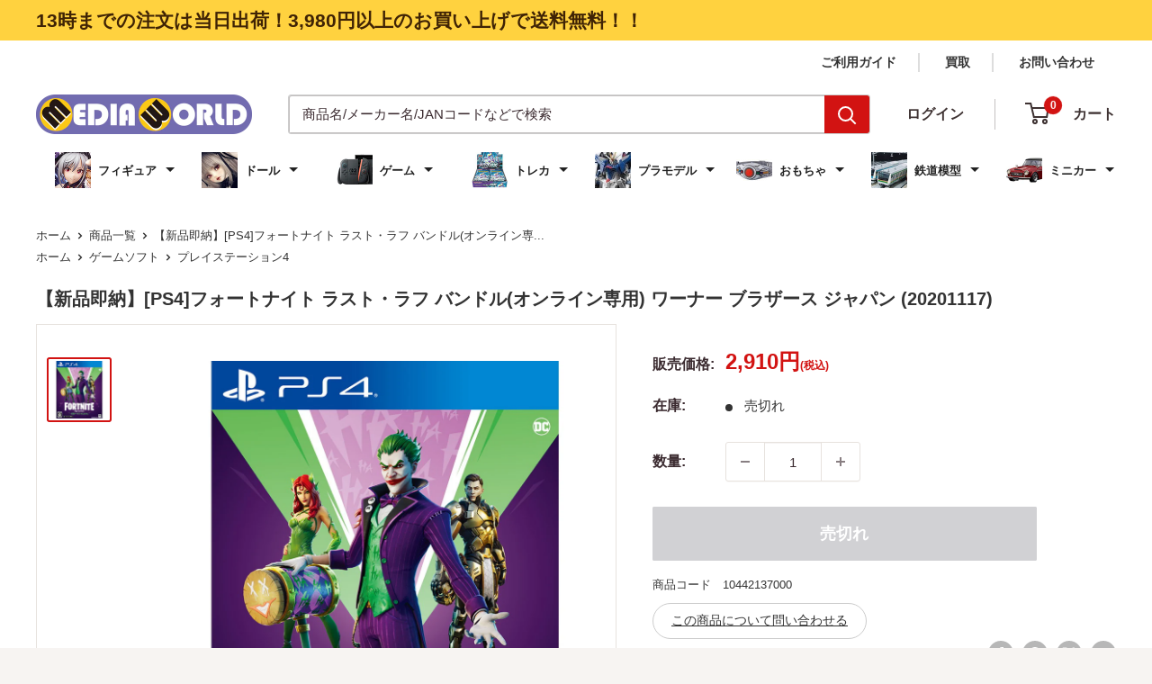

--- FILE ---
content_type: text/html; charset=utf-8
request_url: https://mediaworld.co.jp/products/10442137000
body_size: 76673
content:
<!doctype html>

<html class="no-js" lang="ja">
  <head>





    <meta charset="utf-8">
    <meta name="viewport" content="width=device-width, initial-scale=1.0, height=device-height, minimum-scale=1.0, maximum-scale=1.0">
    <!--<meta name="theme-color" content="#d21312">-->
    <meta name="theme-color" content="#ffd23f">

    <title>
  
    
      [PS4]フォートナイト ラスト・ラフ バンドル(オンライン専用)
    
  
</title>



<!-- UIkit CSS -->
<link rel="stylesheet" href="https://cdn.jsdelivr.net/npm/uikit@3.21.13/dist/css/uikit.min.css" />

<!-- UIkit JS -->
<script src="https://cdn.jsdelivr.net/npm/uikit@3.21.13/dist/js/uikit.min.js"></script>
<script src="https://cdn.jsdelivr.net/npm/uikit@3.21.13/dist/js/uikit-icons.min.js"></script>

<!-- Criteo_dataLayer -->
<script>
(function(){
    var items = [];

    

    window.dataLayer = window.dataLayer || [];
    window.dataLayer.push({
        event: 'purchase',
        transaction_id: '',
        total_price: '',
        items: items
    });
})();
</script>


<script>
  document.addEventListener("DOMContentLoaded", function () {
    const links = document.querySelectorAll('a[href]');
  
    links.forEach(link => {
      try {
        const href = link.getAttribute('href');
        const url = new URL(href, window.location.origin);
        const path = url.pathname;
  
        // パスに "/search" または "/collections/" を含むかチェック
        if (path.includes('/search') || path.includes('/collections/')) {
          const params = url.searchParams;
  
          if (!params.has("filter.p.m.custom.parent")) {
            params.set("filter.p.m.custom.parent", "true");
            url.search = params.toString();
            link.href = url.toString();
          }
        }
      } catch (e) {
        console.warn("Invalid URL skipped:", link.href);
      }
    });
  });
</script>

<!-- End_Criteo_dataLayer -->
<!-- Google Tag Manager -->
<script>(function(w,d,s,l,i){w[l]=w[l]||[];w[l].push({'gtm.start':
new Date().getTime(),event:'gtm.js'});var f=d.getElementsByTagName(s)[0],
j=d.createElement(s),dl=l!='dataLayer'?'&l='+l:'';j.async=true;j.src=
'https://www.googletagmanager.com/gtm.js?id='+i+dl;f.parentNode.insertBefore(j,f);
})(window,document,'script','dataLayer','GTM-W592WB9');</script>
<!-- End Google Tag Manager --><meta name="description" content="[PS4]フォートナイト ラスト・ラフ バンドル(オンライン専用)"><link rel="canonical" href="https://mediaworld.co.jp/products/10442137000"><link rel="shortcut icon" href="//mediaworld.co.jp/cdn/shop/files/mw_favicon_96x96.png?v=1643697311" type="image/png"><link rel="preload" as="style" href="//mediaworld.co.jp/cdn/shop/t/124/assets/theme.css?v=107660608180159474361752539978">
    <link rel="preload" as="script" href="//mediaworld.co.jp/cdn/shop/t/124/assets/theme.js?v=9324060419459825591752539978">
    <link rel="stylesheet" href="//mediaworld.co.jp/cdn/shop/t/124/assets/custom.css?v=123695172952643956961766713991">

    <link rel="preconnect" href="https://cdn.shopify.com">
    <link rel="preconnect" href="https://fonts.shopifycdn.com">
    <link rel="dns-prefetch" href="https://productreviews.shopifycdn.com">
    <link rel="dns-prefetch" href="https://ajax.googleapis.com">
    <link rel="dns-prefetch" href="https://maps.googleapis.com">
    <link rel="dns-prefetch" href="https://maps.gstatic.com">

    <meta property="og:type" content="product">
  <meta property="og:title" content="【新品即納】[PS4]フォートナイト ラスト・ラフ バンドル(オンライン専用) ワーナー ブラザース ジャパン (20201117)"><meta property="og:image" content="http://mediaworld.co.jp/cdn/shop/products/cg10442137.jpg?v=1631614583">
    <meta property="og:image:secure_url" content="https://mediaworld.co.jp/cdn/shop/products/cg10442137.jpg?v=1631614583">
    <meta property="og:image:width" content="1000">
    <meta property="og:image:height" content="1000"><meta property="product:price:amount" content="2,910">
  <meta property="product:price:currency" content="JPY"><meta property="og:description" content="[PS4]フォートナイト ラスト・ラフ バンドル(オンライン専用)"><meta property="og:url" content="https://mediaworld.co.jp/products/10442137000">
<meta property="og:site_name" content="メディアワールド"><meta name="twitter:card" content="summary"><meta name="twitter:title" content="【新品即納】[PS4]フォートナイト ラスト・ラフ バンドル(オンライン専用) ワーナー ブラザース ジャパン (20201117)">
  <meta name="twitter:description" content="【基本情報】■タイトル:フォートナイト ラスト・ラフ バンドル(オンライン専用)■機種:プレイステーション4ソフト(PlayStation4Game)■発売日:2020/11/17■メーカー品番:1000781283■JAN/EAN:4548967444360■メーカー:ワーナー ブラザース ジャパン■ジャンル:バトルロイヤル■対象年齢:CERO C 15才以上対象■プレイ人数:1人(インターネット通信プレイ人数最大100人)【商品説明】バトル!クラフト!クリエイト!大人気『フォートナイト』に、新たなバンドルが登場!ラスト・ラフ バンドルで他プレイヤーの天敵になろう!天才はあらゆる形で現れる。危険なまでに滑稽だったり、野生植物で騒ぎを起こしたり、善意で島に洪水をもたらしたり。そしてそれは「狂気」も伴う。DCのスーパーヴィランを中心とした11のゲーム内アイテムで構成されています。■フォートナイトについてバトル!クラフト!クリエイト!フォートナイト バトルロイヤルは、基本プレイ無料の常に進化を続けるマルチプレイゲームです。フレンドと100人のPvPモードで最後まで生き残れるかを競い合ったり、協力して夢に描いたフォートナイトワールドを作ることもできます。■建築は戦いだ同じゲームは2つとしてない、広大で破壊可能なワールドを探索できます。巨大な砦を建築して、戦利品を探し、フレンドとスクワッドを組んでビクトリーロイヤルを掴み取りましょう。■ラスト・ラフ バンドルで自分を表現しよう流行を取り入れて勝利を目指してください。様々なビジュアルアイテムの組み合わせでクールにキメて、自分やスクワッドを目立たせましょう。今回は人気のDCからバットマンの宿敵「ジョーカー」と「ポイズン・アイビー」のキャラクターをフィーチャー。そして「マイダス」も「マイダスレックス」で登場。コスチュームやツルハシなど合計11アイテム。さらに1000V-Bucksまでついています。※「フォートナイト バトルロイヤル」のダウンロード(無料)が必要です。※「ラスト・ラフ バンドル」はフォートナイトの「バトルロイヤル」と「クリエイティブ」モードでのみ引き換え可能になっています。ラスト・ラフ バンドルのコンテンツは、引き換えコード入力によりご提供させていただきます。ラップに武器は含まれません。※ダウンロードにはインターネット接続環境が必要です。(詳細についてはダウンロード番号チラシをご確認ください。)※ラスト・ラフ バンドルを既に入手しているアカウントではコードをご使用できません。※V-Bucksへの交換はできません。※記載の内容およびパッケージデザインは変更になる可能性がございます。※ゲームディスクは入っておりません。■権利表記:© 2020 Epic Games Inc. All rights reserved. Epic Epic Games the Epic Games logo Unreal Unreal Engine the Unreal Engine logo Fortnite and the Fortnite logo are trademarks or registered trademarks of Epic Games Inc. in the USA and elsewhere. All other trademarks are the property of their respective owners.Published by Warner Bros. Entertainment Inc. Developed by Epic Games Inc. All rights reserved.">
  <meta name="twitter:image" content="https://mediaworld.co.jp/cdn/shop/products/cg10442137_600x600_crop_center.jpg?v=1631614583">
    <link rel="preload" href="//mediaworld.co.jp/cdn/fonts/poppins/poppins_n5.ad5b4b72b59a00358afc706450c864c3c8323842.woff2" as="font" type="font/woff2" crossorigin><link rel="preload" href="//mediaworld.co.jp/cdn/fonts/arimo/arimo_n4.a7efb558ca22d2002248bbe6f302a98edee38e35.woff2" as="font" type="font/woff2" crossorigin><style>
  @font-face {
  font-family: Poppins;
  font-weight: 500;
  font-style: normal;
  font-display: swap;
  src: url("//mediaworld.co.jp/cdn/fonts/poppins/poppins_n5.ad5b4b72b59a00358afc706450c864c3c8323842.woff2") format("woff2"),
       url("//mediaworld.co.jp/cdn/fonts/poppins/poppins_n5.33757fdf985af2d24b32fcd84c9a09224d4b2c39.woff") format("woff");
}

  @font-face {
  font-family: Arimo;
  font-weight: 400;
  font-style: normal;
  font-display: swap;
  src: url("//mediaworld.co.jp/cdn/fonts/arimo/arimo_n4.a7efb558ca22d2002248bbe6f302a98edee38e35.woff2") format("woff2"),
       url("//mediaworld.co.jp/cdn/fonts/arimo/arimo_n4.0da809f7d1d5ede2a73be7094ac00741efdb6387.woff") format("woff");
}

@font-face {
  font-family: Arimo;
  font-weight: 600;
  font-style: normal;
  font-display: swap;
  src: url("//mediaworld.co.jp/cdn/fonts/arimo/arimo_n6.9c18b0befd86597f319b7d7f925727d04c262b32.woff2") format("woff2"),
       url("//mediaworld.co.jp/cdn/fonts/arimo/arimo_n6.422bf6679b81a8bfb1b25d19299a53688390c2b9.woff") format("woff");
}

@font-face {
  font-family: Poppins;
  font-weight: 500;
  font-style: italic;
  font-display: swap;
  src: url("//mediaworld.co.jp/cdn/fonts/poppins/poppins_i5.6acfce842c096080e34792078ef3cb7c3aad24d4.woff2") format("woff2"),
       url("//mediaworld.co.jp/cdn/fonts/poppins/poppins_i5.a49113e4fe0ad7fd7716bd237f1602cbec299b3c.woff") format("woff");
}


  @font-face {
  font-family: Arimo;
  font-weight: 700;
  font-style: normal;
  font-display: swap;
  src: url("//mediaworld.co.jp/cdn/fonts/arimo/arimo_n7.1d2d0638e6a1228d86beb0e10006e3280ccb2d04.woff2") format("woff2"),
       url("//mediaworld.co.jp/cdn/fonts/arimo/arimo_n7.f4b9139e8eac4a17b38b8707044c20f54c3be479.woff") format("woff");
}

  @font-face {
  font-family: Arimo;
  font-weight: 400;
  font-style: italic;
  font-display: swap;
  src: url("//mediaworld.co.jp/cdn/fonts/arimo/arimo_i4.438ddb21a1b98c7230698d70dc1a21df235701b2.woff2") format("woff2"),
       url("//mediaworld.co.jp/cdn/fonts/arimo/arimo_i4.0e1908a0dc1ec32fabb5a03a0c9ee2083f82e3d7.woff") format("woff");
}

  @font-face {
  font-family: Arimo;
  font-weight: 700;
  font-style: italic;
  font-display: swap;
  src: url("//mediaworld.co.jp/cdn/fonts/arimo/arimo_i7.b9f09537c29041ec8d51f8cdb7c9b8e4f1f82cb1.woff2") format("woff2"),
       url("//mediaworld.co.jp/cdn/fonts/arimo/arimo_i7.ec659fc855f754fd0b1bd052e606bba1058f73da.woff") format("woff");
}


  :root {
    --default-text-font-size : 15px;
    --base-text-font-size    : 15px;
    --heading-font-family    : Poppins, sans-serif;
    --heading-font-weight    : 500;
    --heading-font-style     : normal;
    --text-font-family       : Arimo, sans-serif;
    --text-font-weight       : 400;
    --text-font-style        : normal;
    --text-font-bolder-weight: 600;
    --text-link-decoration   : normal;

    --text-color               : #3a2a2f;
    --text-color-rgb           : 58, 42, 47;
    --heading-color            : #3a2a2f;
    --border-color             : #e7e2de;
    --border-color-rgb         : 231, 226, 222;
    --form-border-color        : #dcd5cf;
    --accent-color             : #d21312;
    --accent-color-rgb         : 210, 19, 18;
    --link-color               : #3a2a2f;
    --link-color-hover         : #0e0a0b;
    --background               : #f7f4f2;
    --secondary-background     : #ffffff;
    --secondary-background-rgb : 255, 255, 255;
    --accent-background        : rgba(210, 19, 18, 0.08);

    --input-background: #ffffff;

    --error-color       : #f71b1b;
    --error-background  : rgba(247, 27, 27, 0.07);
    --success-color     : #48b448;
    --success-background: rgba(72, 180, 72, 0.11);

    --primary-button-background      : #d21312;
    --primary-button-background-rgb  : 210, 19, 18;
    --primary-button-text-color      : #ffffff;
    --secondary-button-background    : #3a2a2f;
    --secondary-button-background-rgb: 58, 42, 47;
    --secondary-button-text-color    : #ffffff;

    --header-background      : #ffffff;
    --header-text-color      : #3e3232;
    --header-light-text-color: #3e3232;
    --header-border-color    : rgba(62, 50, 50, 0.3);
    --header-accent-color    : #d21312;

    --footer-background-color:    #f7f4f2;
    --footer-heading-text-color:  #3a2a2f;
    --footer-body-text-color:     #3a2a2f;
    --footer-body-text-color-rgb: 58, 42, 47;
    --footer-accent-color:        #ff6128;
    --footer-accent-color-rgb:    255, 97, 40;
    --footer-border:              1px solid var(--border-color);
    
    --flickity-arrow-color: #bcaea3;--product-on-sale-accent           : #ee0000;
    --product-on-sale-accent-rgb       : 238, 0, 0;
    --product-on-sale-color            : #ffffff;
    --product-in-stock-color           : #008a00;
    --product-low-stock-color          : #ee0000;
    --product-sold-out-color           : #d1d1d4;
    --product-custom-label-1-background: #ff6128;
    --product-custom-label-1-color     : #ffffff;
    --product-custom-label-2-background: #a95ebe;
    --product-custom-label-2-color     : #ffffff;
    --product-review-star-color        : #ffb647;

    --mobile-container-gutter : 20px;
    --desktop-container-gutter: 40px;

    /* Shopify related variables */
    --payment-terms-background-color: #f7f4f2;
  }
</style>

<script>
  // IE11 does not have support for CSS variables, so we have to polyfill them
  if (!(((window || {}).CSS || {}).supports && window.CSS.supports('(--a: 0)'))) {
    const script = document.createElement('script');
    script.type = 'text/javascript';
    script.src = 'https://cdn.jsdelivr.net/npm/css-vars-ponyfill@2';
    script.onload = function() {
      cssVars({});
    };

    document.getElementsByTagName('head')[0].appendChild(script);
  }
</script>


    <script>window.performance && window.performance.mark && window.performance.mark('shopify.content_for_header.start');</script><meta name="google-site-verification" content="eaW5N0CXWRdNLFZzPrMx-C1MAjtv5dPIaseNjUJTtAc">
<meta id="shopify-digital-wallet" name="shopify-digital-wallet" content="/59318239392/digital_wallets/dialog">
<meta name="shopify-checkout-api-token" content="b0931320843c4cc986a01996fdb40bd1">
<meta id="in-context-paypal-metadata" data-shop-id="59318239392" data-venmo-supported="false" data-environment="production" data-locale="ja_JP" data-paypal-v4="true" data-currency="JPY">
<link rel="alternate" type="application/json+oembed" href="https://mediaworld.co.jp/products/10442137000.oembed">
<script async="async" src="/checkouts/internal/preloads.js?locale=ja-JP"></script>
<script id="shopify-features" type="application/json">{"accessToken":"b0931320843c4cc986a01996fdb40bd1","betas":["rich-media-storefront-analytics"],"domain":"mediaworld.co.jp","predictiveSearch":false,"shopId":59318239392,"locale":"ja"}</script>
<script>var Shopify = Shopify || {};
Shopify.shop = "mediaworldkaitoriworld.myshopify.com";
Shopify.locale = "ja";
Shopify.currency = {"active":"JPY","rate":"1.0"};
Shopify.country = "JP";
Shopify.theme = {"name":"20250818　パンくず実装","id":181472592241,"schema_name":"Warehouse","schema_version":"5.1.0","theme_store_id":871,"role":"main"};
Shopify.theme.handle = "null";
Shopify.theme.style = {"id":null,"handle":null};
Shopify.cdnHost = "mediaworld.co.jp/cdn";
Shopify.routes = Shopify.routes || {};
Shopify.routes.root = "/";</script>
<script type="module">!function(o){(o.Shopify=o.Shopify||{}).modules=!0}(window);</script>
<script>!function(o){function n(){var o=[];function n(){o.push(Array.prototype.slice.apply(arguments))}return n.q=o,n}var t=o.Shopify=o.Shopify||{};t.loadFeatures=n(),t.autoloadFeatures=n()}(window);</script>
<script id="shop-js-analytics" type="application/json">{"pageType":"product"}</script>
<script defer="defer" async type="module" src="//mediaworld.co.jp/cdn/shopifycloud/shop-js/modules/v2/client.init-shop-cart-sync_0MstufBG.ja.esm.js"></script>
<script defer="defer" async type="module" src="//mediaworld.co.jp/cdn/shopifycloud/shop-js/modules/v2/chunk.common_jll-23Z1.esm.js"></script>
<script defer="defer" async type="module" src="//mediaworld.co.jp/cdn/shopifycloud/shop-js/modules/v2/chunk.modal_HXih6-AF.esm.js"></script>
<script type="module">
  await import("//mediaworld.co.jp/cdn/shopifycloud/shop-js/modules/v2/client.init-shop-cart-sync_0MstufBG.ja.esm.js");
await import("//mediaworld.co.jp/cdn/shopifycloud/shop-js/modules/v2/chunk.common_jll-23Z1.esm.js");
await import("//mediaworld.co.jp/cdn/shopifycloud/shop-js/modules/v2/chunk.modal_HXih6-AF.esm.js");

  window.Shopify.SignInWithShop?.initShopCartSync?.({"fedCMEnabled":true,"windoidEnabled":true});

</script>
<script>(function() {
  var isLoaded = false;
  function asyncLoad() {
    if (isLoaded) return;
    isLoaded = true;
    var urls = ["https:\/\/av-northern-apps.com\/js\/agecheckerplus_mG35tH2eGxRu7PQW.js?shop=mediaworldkaitoriworld.myshopify.com","https:\/\/beeapp.me\/jstag\/px-related-product.js?shop=mediaworldkaitoriworld.myshopify.com","https:\/\/cdn.hextom.com\/js\/freeshippingbar.js?shop=mediaworldkaitoriworld.myshopify.com"];
    for (var i = 0; i < urls.length; i++) {
      var s = document.createElement('script');
      s.type = 'text/javascript';
      s.async = true;
      s.src = urls[i];
      var x = document.getElementsByTagName('script')[0];
      x.parentNode.insertBefore(s, x);
    }
  };
  if(window.attachEvent) {
    window.attachEvent('onload', asyncLoad);
  } else {
    window.addEventListener('load', asyncLoad, false);
  }
})();</script>
<script id="__st">var __st={"a":59318239392,"offset":32400,"reqid":"df4b2095-bec4-41f4-b28f-9ce649503975-1769120989","pageurl":"mediaworld.co.jp\/products\/10442137000","u":"a1d746900943","p":"product","rtyp":"product","rid":6983966195872};</script>
<script>window.ShopifyPaypalV4VisibilityTracking = true;</script>
<script id="captcha-bootstrap">!function(){'use strict';const t='contact',e='account',n='new_comment',o=[[t,t],['blogs',n],['comments',n],[t,'customer']],c=[[e,'customer_login'],[e,'guest_login'],[e,'recover_customer_password'],[e,'create_customer']],r=t=>t.map((([t,e])=>`form[action*='/${t}']:not([data-nocaptcha='true']) input[name='form_type'][value='${e}']`)).join(','),a=t=>()=>t?[...document.querySelectorAll(t)].map((t=>t.form)):[];function s(){const t=[...o],e=r(t);return a(e)}const i='password',u='form_key',d=['recaptcha-v3-token','g-recaptcha-response','h-captcha-response',i],f=()=>{try{return window.sessionStorage}catch{return}},m='__shopify_v',_=t=>t.elements[u];function p(t,e,n=!1){try{const o=window.sessionStorage,c=JSON.parse(o.getItem(e)),{data:r}=function(t){const{data:e,action:n}=t;return t[m]||n?{data:e,action:n}:{data:t,action:n}}(c);for(const[e,n]of Object.entries(r))t.elements[e]&&(t.elements[e].value=n);n&&o.removeItem(e)}catch(o){console.error('form repopulation failed',{error:o})}}const l='form_type',E='cptcha';function T(t){t.dataset[E]=!0}const w=window,h=w.document,L='Shopify',v='ce_forms',y='captcha';let A=!1;((t,e)=>{const n=(g='f06e6c50-85a8-45c8-87d0-21a2b65856fe',I='https://cdn.shopify.com/shopifycloud/storefront-forms-hcaptcha/ce_storefront_forms_captcha_hcaptcha.v1.5.2.iife.js',D={infoText:'hCaptchaによる保護',privacyText:'プライバシー',termsText:'利用規約'},(t,e,n)=>{const o=w[L][v],c=o.bindForm;if(c)return c(t,g,e,D).then(n);var r;o.q.push([[t,g,e,D],n]),r=I,A||(h.body.append(Object.assign(h.createElement('script'),{id:'captcha-provider',async:!0,src:r})),A=!0)});var g,I,D;w[L]=w[L]||{},w[L][v]=w[L][v]||{},w[L][v].q=[],w[L][y]=w[L][y]||{},w[L][y].protect=function(t,e){n(t,void 0,e),T(t)},Object.freeze(w[L][y]),function(t,e,n,w,h,L){const[v,y,A,g]=function(t,e,n){const i=e?o:[],u=t?c:[],d=[...i,...u],f=r(d),m=r(i),_=r(d.filter((([t,e])=>n.includes(e))));return[a(f),a(m),a(_),s()]}(w,h,L),I=t=>{const e=t.target;return e instanceof HTMLFormElement?e:e&&e.form},D=t=>v().includes(t);t.addEventListener('submit',(t=>{const e=I(t);if(!e)return;const n=D(e)&&!e.dataset.hcaptchaBound&&!e.dataset.recaptchaBound,o=_(e),c=g().includes(e)&&(!o||!o.value);(n||c)&&t.preventDefault(),c&&!n&&(function(t){try{if(!f())return;!function(t){const e=f();if(!e)return;const n=_(t);if(!n)return;const o=n.value;o&&e.removeItem(o)}(t);const e=Array.from(Array(32),(()=>Math.random().toString(36)[2])).join('');!function(t,e){_(t)||t.append(Object.assign(document.createElement('input'),{type:'hidden',name:u})),t.elements[u].value=e}(t,e),function(t,e){const n=f();if(!n)return;const o=[...t.querySelectorAll(`input[type='${i}']`)].map((({name:t})=>t)),c=[...d,...o],r={};for(const[a,s]of new FormData(t).entries())c.includes(a)||(r[a]=s);n.setItem(e,JSON.stringify({[m]:1,action:t.action,data:r}))}(t,e)}catch(e){console.error('failed to persist form',e)}}(e),e.submit())}));const S=(t,e)=>{t&&!t.dataset[E]&&(n(t,e.some((e=>e===t))),T(t))};for(const o of['focusin','change'])t.addEventListener(o,(t=>{const e=I(t);D(e)&&S(e,y())}));const B=e.get('form_key'),M=e.get(l),P=B&&M;t.addEventListener('DOMContentLoaded',(()=>{const t=y();if(P)for(const e of t)e.elements[l].value===M&&p(e,B);[...new Set([...A(),...v().filter((t=>'true'===t.dataset.shopifyCaptcha))])].forEach((e=>S(e,t)))}))}(h,new URLSearchParams(w.location.search),n,t,e,['guest_login'])})(!0,!0)}();</script>
<script integrity="sha256-4kQ18oKyAcykRKYeNunJcIwy7WH5gtpwJnB7kiuLZ1E=" data-source-attribution="shopify.loadfeatures" defer="defer" src="//mediaworld.co.jp/cdn/shopifycloud/storefront/assets/storefront/load_feature-a0a9edcb.js" crossorigin="anonymous"></script>
<script data-source-attribution="shopify.dynamic_checkout.dynamic.init">var Shopify=Shopify||{};Shopify.PaymentButton=Shopify.PaymentButton||{isStorefrontPortableWallets:!0,init:function(){window.Shopify.PaymentButton.init=function(){};var t=document.createElement("script");t.src="https://mediaworld.co.jp/cdn/shopifycloud/portable-wallets/latest/portable-wallets.ja.js",t.type="module",document.head.appendChild(t)}};
</script>
<script data-source-attribution="shopify.dynamic_checkout.buyer_consent">
  function portableWalletsHideBuyerConsent(e){var t=document.getElementById("shopify-buyer-consent"),n=document.getElementById("shopify-subscription-policy-button");t&&n&&(t.classList.add("hidden"),t.setAttribute("aria-hidden","true"),n.removeEventListener("click",e))}function portableWalletsShowBuyerConsent(e){var t=document.getElementById("shopify-buyer-consent"),n=document.getElementById("shopify-subscription-policy-button");t&&n&&(t.classList.remove("hidden"),t.removeAttribute("aria-hidden"),n.addEventListener("click",e))}window.Shopify?.PaymentButton&&(window.Shopify.PaymentButton.hideBuyerConsent=portableWalletsHideBuyerConsent,window.Shopify.PaymentButton.showBuyerConsent=portableWalletsShowBuyerConsent);
</script>
<script data-source-attribution="shopify.dynamic_checkout.cart.bootstrap">document.addEventListener("DOMContentLoaded",(function(){function t(){return document.querySelector("shopify-accelerated-checkout-cart, shopify-accelerated-checkout")}if(t())Shopify.PaymentButton.init();else{new MutationObserver((function(e,n){t()&&(Shopify.PaymentButton.init(),n.disconnect())})).observe(document.body,{childList:!0,subtree:!0})}}));
</script>
<link id="shopify-accelerated-checkout-styles" rel="stylesheet" media="screen" href="https://mediaworld.co.jp/cdn/shopifycloud/portable-wallets/latest/accelerated-checkout-backwards-compat.css" crossorigin="anonymous">
<style id="shopify-accelerated-checkout-cart">
        #shopify-buyer-consent {
  margin-top: 1em;
  display: inline-block;
  width: 100%;
}

#shopify-buyer-consent.hidden {
  display: none;
}

#shopify-subscription-policy-button {
  background: none;
  border: none;
  padding: 0;
  text-decoration: underline;
  font-size: inherit;
  cursor: pointer;
}

#shopify-subscription-policy-button::before {
  box-shadow: none;
}

      </style>

<script>window.performance && window.performance.mark && window.performance.mark('shopify.content_for_header.end');</script>

    <link rel="stylesheet" href="//mediaworld.co.jp/cdn/shop/t/124/assets/theme.css?v=107660608180159474361752539978">

    
  <script type="application/ld+json">
  {
    "@context": "https://schema.org",
    "@type": "Product",
    "productID": 6983966195872,
    "offers": [{
          "@type": "Offer",
          "name": "Default Title",
          "availability":"https://schema.org/OutOfStock",
          "price": 2910.0,
          "priceCurrency": "JPY",
          "priceValidUntil": "2026-02-02","sku": "10442137000",
            "gtin13": "4548967444360",
          "url": "/products/10442137000?variant=40922576617632"
        }
],"brand": {
      "@type": "Brand",
      "name": "メディアワールド"
    },
    "name": "【新品即納】[PS4]フォートナイト ラスト・ラフ バンドル(オンライン専用) ワーナー ブラザース ジャパン (20201117)",
    "description": "【基本情報】■タイトル:フォートナイト ラスト・ラフ バンドル(オンライン専用)■機種:プレイステーション4ソフト(PlayStation4Game)■発売日:2020\/11\/17■メーカー品番:1000781283■JAN\/EAN:4548967444360■メーカー:ワーナー ブラザース ジャパン■ジャンル:バトルロイヤル■対象年齢:CERO C 15才以上対象■プレイ人数:1人(インターネット通信プレイ人数最大100人)【商品説明】バトル!クラフト!クリエイト!大人気『フォートナイト』に、新たなバンドルが登場!ラスト・ラフ バンドルで他プレイヤーの天敵になろう!天才はあらゆる形で現れる。危険なまでに滑稽だったり、野生植物で騒ぎを起こしたり、善意で島に洪水をもたらしたり。そしてそれは「狂気」も伴う。DCのスーパーヴィランを中心とした11のゲーム内アイテムで構成されています。■フォートナイトについてバトル!クラフト!クリエイト!フォートナイト バトルロイヤルは、基本プレイ無料の常に進化を続けるマルチプレイゲームです。フレンドと100人のPvPモードで最後まで生き残れるかを競い合ったり、協力して夢に描いたフォートナイトワールドを作ることもできます。■建築は戦いだ同じゲームは2つとしてない、広大で破壊可能なワールドを探索できます。巨大な砦を建築して、戦利品を探し、フレンドとスクワッドを組んでビクトリーロイヤルを掴み取りましょう。■ラスト・ラフ バンドルで自分を表現しよう流行を取り入れて勝利を目指してください。様々なビジュアルアイテムの組み合わせでクールにキメて、自分やスクワッドを目立たせましょう。今回は人気のDCからバットマンの宿敵「ジョーカー」と「ポイズン・アイビー」のキャラクターをフィーチャー。そして「マイダス」も「マイダスレックス」で登場。コスチュームやツルハシなど合計11アイテム。さらに1000V-Bucksまでついています。※「フォートナイト バトルロイヤル」のダウンロード(無料)が必要です。※「ラスト・ラフ バンドル」はフォートナイトの「バトルロイヤル」と「クリエイティブ」モードでのみ引き換え可能になっています。ラスト・ラフ バンドルのコンテンツは、引き換えコード入力によりご提供させていただきます。ラップに武器は含まれません。※ダウンロードにはインターネット接続環境が必要です。(詳細についてはダウンロード番号チラシをご確認ください。)※ラスト・ラフ バンドルを既に入手しているアカウントではコードをご使用できません。※V-Bucksへの交換はできません。※記載の内容およびパッケージデザインは変更になる可能性がございます。※ゲームディスクは入っておりません。■権利表記:© 2020 Epic Games Inc. All rights reserved. Epic Epic Games the Epic Games logo Unreal Unreal Engine the Unreal Engine logo Fortnite and the Fortnite logo are trademarks or registered trademarks of Epic Games Inc. in the USA and elsewhere. All other trademarks are the property of their respective owners.Published by Warner Bros. Entertainment Inc. Developed by Epic Games Inc. All rights reserved.",
    "category": "ゲームソフト",
    "url": "/products/10442137000",
    "sku": "10442137000",
    "image": {
      "@type": "ImageObject",
      "url": "https://mediaworld.co.jp/cdn/shop/products/cg10442137.jpg?v=1631614583&width=1024",
      "image": "https://mediaworld.co.jp/cdn/shop/products/cg10442137.jpg?v=1631614583&width=1024",
      "name": "",
      "width": "1024",
      "height": "1024"
    }
  }
  </script>



  <script type="application/ld+json">
  {
    "@context": "https://schema.org",
    "@type": "BreadcrumbList",
  "itemListElement": [{
      "@type": "ListItem",
      "position": 1,
      "name": "ホーム",
      "item": "https://mediaworld.co.jp"
    },{
          "@type": "ListItem",
          "position": 2,
          "name": "【新品即納】[PS4]フォートナイト ラスト・ラフ バンドル(オンライン専用) ワーナー ブラザース ジャパン (20201117)",
          "item": "https://mediaworld.co.jp/products/10442137000"
        }]
  }
  </script>



    <script>
      // This allows to expose several variables to the global scope, to be used in scripts
      window.theme = {
        pageType: "product",
        cartCount: 0,
        moneyFormat: "{{amount_no_decimals}}\u003cspan class=\"cus_pr\"\u003e円\u003c\/span\u003e\u003cspan class=\"cs_il_price_tax\"\u003e(税込)\u003c\/span\u003e",
        moneyWithCurrencyFormat: "{{amount_no_decimals}}\u003cspan class=\"cus_pr\"\u003e円\u003c\/span\u003e\u003cspan class=\"cs_il_price_tax\"\u003e(税込)\u003c\/span\u003e",
        currencyCodeEnabled: false,
        showDiscount: true,
        discountMode: "percentage",
        cartType: "page"
      };

      window.routes = {
        rootUrl: "\/",
        rootUrlWithoutSlash: '',
        cartUrl: "\/cart",
        cartAddUrl: "\/cart\/add",
        cartChangeUrl: "\/cart\/change",
        searchUrl: "\/search",
        productRecommendationsUrl: "\/recommendations\/products"
      };

      window.languages = {
        productRegularPrice: "通常価格",
        productSalePrice: "販売価格",
        collectionOnSaleLabel: "{{savings}}セーブ",
        productFormUnavailable: "利用できません",
        productFormAddToCart: "カートに追加",
        productFormPreOrder: "予約注文",
        productFormSoldOut: "売切れ",
        productAdded: "カートに追加されました",
        productAddedShort: "追加されました",
        shippingEstimatorNoResults: "住所への配送が見つかりませんでした。",
        shippingEstimatorOneResult: "住所には1つの配送料金があります：",
        shippingEstimatorMultipleResults: "住所には{{count}}の送料があります：",
        shippingEstimatorErrors: "いくつかのエラーがあります："
      };

      document.documentElement.className = document.documentElement.className.replace('no-js', 'js');
    </script><script src="//mediaworld.co.jp/cdn/shop/t/124/assets/theme.js?v=9324060419459825591752539978" defer></script>
    <script src="//mediaworld.co.jp/cdn/shop/t/124/assets/custom.js?v=102476495355921946141752539978" defer></script><script>
        (function () {
          window.onpageshow = function() {
            // We force re-freshing the cart content onpageshow, as most browsers will serve a cache copy when hitting the
            // back button, which cause staled data
            document.documentElement.dispatchEvent(new CustomEvent('cart:refresh', {
              bubbles: true,
              detail: {scrollToTop: false}
            }));
          };
        })();
      </script><link rel="stylesheet" href="//mediaworld.co.jp/cdn/shop/t/124/assets/cs_style.css?v=41682584206718882041754382834">
    <link rel="stylesheet" href="//mediaworld.co.jp/cdn/shop/t/124/assets/cs_style_add.css?v=81845727181808900451766390701">
    <link rel="stylesheet" href="//mediaworld.co.jp/cdn/shop/t/124/assets/cs_edit.css?v=31173886065807258411752568657">
    <link rel="stylesheet" href="//mediaworld.co.jp/cdn/shop/t/124/assets/cs_tokusyu_style_other.css?v=54329937796903778701754381847">

    <script src="https://shopoe.net/jquery.js" defer="defer"></script>
<script>window.is_hulkpo_installed=false</script>
  <script async src="https://zen.one/analytics.js"></script>
  
  


  



<script type="application/ld+json">
    {
    "@context": "https://schema.org",
    "@type": "Organization",
    "name": "メディアワールド株式会社",
    "alternateName": "MediaWorld",
    "url": "https://mediaworld.co.jp/",
    "logo": "https://mediaworld.co.jp/logo.png",
    "sameAs": [
    "https://www.facebook.com/mediaworld.co.jp",
    "https://x.com/mediaworld_cojp",
    "https://www.instagram.com/mediaworld.co.jp/"
    ],
    "contactPoint": {
    "@type": "ContactPoint",
    "telephone": "+81-3-858-6303",
    "contactType": "customer support",
    "areaServed": "JP",
    "availableLanguage": "ja"
    }
    }
</script>

<!-- BEGIN app block: shopify://apps/helium-customer-fields/blocks/app-embed/bab58598-3e6a-4377-aaaa-97189b15f131 -->







































<script>
  if ('CF' in window) {
    window.CF.appEmbedEnabled = true;
  } else {
    window.CF = {
      appEmbedEnabled: true,
    };
  }

  window.CF.editAccountFormId = "";
  window.CF.registrationFormId = "Y8t5P7";
</script>

<!-- BEGIN app snippet: patch-registration-links -->







































<script>
  function patchRegistrationLinks() {
    const PATCHABLE_LINKS_SELECTOR = 'a[href*="/account/register"]';

    const search = new URLSearchParams(window.location.search);
    const checkoutUrl = search.get('checkout_url');
    const returnUrl = search.get('return_url');

    const redirectUrl = checkoutUrl || returnUrl;
    if (!redirectUrl) return;

    const registrationLinks = Array.from(document.querySelectorAll(PATCHABLE_LINKS_SELECTOR));
    registrationLinks.forEach(link => {
      const url = new URL(link.href);

      url.searchParams.set('return_url', redirectUrl);

      link.href = url.href;
    });
  }

  if (['complete', 'interactive', 'loaded'].includes(document.readyState)) {
    patchRegistrationLinks();
  } else {
    document.addEventListener('DOMContentLoaded', () => patchRegistrationLinks());
  }
</script><!-- END app snippet -->
<!-- BEGIN app snippet: patch-login-grecaptcha-conflict -->







































<script>
  // Fixes a problem where both grecaptcha and hcaptcha response fields are included in the /account/login form submission
  // resulting in a 404 on the /challenge page.
  // This is caused by our triggerShopifyRecaptchaLoad function in initialize-forms.liquid.ejs
  // The fix itself just removes the unnecessary g-recaptcha-response input

  function patchLoginGrecaptchaConflict() {
    Array.from(document.querySelectorAll('form')).forEach(form => {
      form.addEventListener('submit', e => {
        const grecaptchaResponse = form.querySelector('[name="g-recaptcha-response"]');
        const hcaptchaResponse = form.querySelector('[name="h-captcha-response"]');

        if (grecaptchaResponse && hcaptchaResponse) {
          // Can't use both. Only keep hcaptcha response field.
          grecaptchaResponse.parentElement.removeChild(grecaptchaResponse);
        }
      })
    })
  }

  if (['complete', 'interactive', 'loaded'].includes(document.readyState)) {
    patchLoginGrecaptchaConflict();
  } else {
    document.addEventListener('DOMContentLoaded', () => patchLoginGrecaptchaConflict());
  }
</script><!-- END app snippet -->
<!-- BEGIN app snippet: embed-data -->





















































<script>
  window.CF.version = "5.2.1";
  window.CF.environment = 
  {
  
  "domain": "mediaworldkaitoriworld.myshopify.com",
  "baseApiUrl": "https:\/\/app.customerfields.com",
  "captchaSiteKey": "6Lch_gYqAAAAAAMdK4Q3wQ14U0K4VQraptq1eQ3q",
  "captchaEnabled": true,
  "proxyPath": "\/tools\/customr",
  "countries": [{"name":"Afghanistan","code":"AF"},{"name":"Åland Islands","code":"AX"},{"name":"Albania","code":"AL"},{"name":"Algeria","code":"DZ"},{"name":"Andorra","code":"AD"},{"name":"Angola","code":"AO"},{"name":"Anguilla","code":"AI"},{"name":"Antigua \u0026 Barbuda","code":"AG"},{"name":"Argentina","code":"AR","provinces":[{"name":"Buenos Aires Province","code":"B"},{"name":"Catamarca","code":"K"},{"name":"Chaco","code":"H"},{"name":"Chubut","code":"U"},{"name":"Buenos Aires (Autonomous City)","code":"C"},{"name":"Córdoba","code":"X"},{"name":"Corrientes","code":"W"},{"name":"Entre Ríos","code":"E"},{"name":"Formosa","code":"P"},{"name":"Jujuy","code":"Y"},{"name":"La Pampa","code":"L"},{"name":"La Rioja","code":"F"},{"name":"Mendoza","code":"M"},{"name":"Misiones","code":"N"},{"name":"Neuquén","code":"Q"},{"name":"Río Negro","code":"R"},{"name":"Salta","code":"A"},{"name":"San Juan","code":"J"},{"name":"San Luis","code":"D"},{"name":"Santa Cruz","code":"Z"},{"name":"Santa Fe","code":"S"},{"name":"Santiago del Estero","code":"G"},{"name":"Tierra del Fuego","code":"V"},{"name":"Tucumán","code":"T"}]},{"name":"Armenia","code":"AM"},{"name":"Aruba","code":"AW"},{"name":"Ascension Island","code":"AC"},{"name":"Australia","code":"AU","provinces":[{"name":"Australian Capital Territory","code":"ACT"},{"name":"New South Wales","code":"NSW"},{"name":"Northern Territory","code":"NT"},{"name":"Queensland","code":"QLD"},{"name":"South Australia","code":"SA"},{"name":"Tasmania","code":"TAS"},{"name":"Victoria","code":"VIC"},{"name":"Western Australia","code":"WA"}]},{"name":"Austria","code":"AT"},{"name":"Azerbaijan","code":"AZ"},{"name":"Bahamas","code":"BS"},{"name":"Bahrain","code":"BH"},{"name":"Bangladesh","code":"BD"},{"name":"Barbados","code":"BB"},{"name":"Belarus","code":"BY"},{"name":"Belgium","code":"BE"},{"name":"Belize","code":"BZ"},{"name":"Benin","code":"BJ"},{"name":"Bermuda","code":"BM"},{"name":"Bhutan","code":"BT"},{"name":"Bolivia","code":"BO"},{"name":"Bosnia \u0026 Herzegovina","code":"BA"},{"name":"Botswana","code":"BW"},{"name":"Brazil","code":"BR","provinces":[{"name":"Acre","code":"AC"},{"name":"Alagoas","code":"AL"},{"name":"Amapá","code":"AP"},{"name":"Amazonas","code":"AM"},{"name":"Bahia","code":"BA"},{"name":"Ceará","code":"CE"},{"name":"Federal District","code":"DF"},{"name":"Espírito Santo","code":"ES"},{"name":"Goiás","code":"GO"},{"name":"Maranhão","code":"MA"},{"name":"Mato Grosso","code":"MT"},{"name":"Mato Grosso do Sul","code":"MS"},{"name":"Minas Gerais","code":"MG"},{"name":"Pará","code":"PA"},{"name":"Paraíba","code":"PB"},{"name":"Paraná","code":"PR"},{"name":"Pernambuco","code":"PE"},{"name":"Piauí","code":"PI"},{"name":"Rio Grande do Norte","code":"RN"},{"name":"Rio Grande do Sul","code":"RS"},{"name":"Rio de Janeiro","code":"RJ"},{"name":"Rondônia","code":"RO"},{"name":"Roraima","code":"RR"},{"name":"Santa Catarina","code":"SC"},{"name":"São Paulo","code":"SP"},{"name":"Sergipe","code":"SE"},{"name":"Tocantins","code":"TO"}]},{"name":"British Indian Ocean Territory","code":"IO"},{"name":"British Virgin Islands","code":"VG"},{"name":"Brunei","code":"BN"},{"name":"Bulgaria","code":"BG"},{"name":"Burkina Faso","code":"BF"},{"name":"Burundi","code":"BI"},{"name":"Cambodia","code":"KH"},{"name":"Cameroon","code":"CM"},{"name":"Canada","code":"CA","provinces":[{"name":"Alberta","code":"AB"},{"name":"British Columbia","code":"BC"},{"name":"Manitoba","code":"MB"},{"name":"New Brunswick","code":"NB"},{"name":"Newfoundland and Labrador","code":"NL"},{"name":"Northwest Territories","code":"NT"},{"name":"Nova Scotia","code":"NS"},{"name":"Nunavut","code":"NU"},{"name":"Ontario","code":"ON"},{"name":"Prince Edward Island","code":"PE"},{"name":"Quebec","code":"QC"},{"name":"Saskatchewan","code":"SK"},{"name":"Yukon","code":"YT"}]},{"name":"Cape Verde","code":"CV"},{"name":"Caribbean Netherlands","code":"BQ"},{"name":"Cayman Islands","code":"KY"},{"name":"Central African Republic","code":"CF"},{"name":"Chad","code":"TD"},{"name":"Chile","code":"CL","provinces":[{"name":"Arica y Parinacota","code":"AP"},{"name":"Tarapacá","code":"TA"},{"name":"Antofagasta","code":"AN"},{"name":"Atacama","code":"AT"},{"name":"Coquimbo","code":"CO"},{"name":"Valparaíso","code":"VS"},{"name":"Santiago Metropolitan","code":"RM"},{"name":"Libertador General Bernardo O’Higgins","code":"LI"},{"name":"Maule","code":"ML"},{"name":"Ñuble","code":"NB"},{"name":"Bío Bío","code":"BI"},{"name":"Araucanía","code":"AR"},{"name":"Los Ríos","code":"LR"},{"name":"Los Lagos","code":"LL"},{"name":"Aysén","code":"AI"},{"name":"Magallanes Region","code":"MA"}]},{"name":"China","code":"CN","provinces":[{"name":"Anhui","code":"AH"},{"name":"Beijing","code":"BJ"},{"name":"Chongqing","code":"CQ"},{"name":"Fujian","code":"FJ"},{"name":"Gansu","code":"GS"},{"name":"Guangdong","code":"GD"},{"name":"Guangxi","code":"GX"},{"name":"Guizhou","code":"GZ"},{"name":"Hainan","code":"HI"},{"name":"Hebei","code":"HE"},{"name":"Heilongjiang","code":"HL"},{"name":"Henan","code":"HA"},{"name":"Hubei","code":"HB"},{"name":"Hunan","code":"HN"},{"name":"Inner Mongolia","code":"NM"},{"name":"Jiangsu","code":"JS"},{"name":"Jiangxi","code":"JX"},{"name":"Jilin","code":"JL"},{"name":"Liaoning","code":"LN"},{"name":"Ningxia","code":"NX"},{"name":"Qinghai","code":"QH"},{"name":"Shaanxi","code":"SN"},{"name":"Shandong","code":"SD"},{"name":"Shanghai","code":"SH"},{"name":"Shanxi","code":"SX"},{"name":"Sichuan","code":"SC"},{"name":"Tianjin","code":"TJ"},{"name":"Xinjiang","code":"XJ"},{"name":"Tibet","code":"YZ"},{"name":"Yunnan","code":"YN"},{"name":"Zhejiang","code":"ZJ"}]},{"name":"Christmas Island","code":"CX"},{"name":"Cocos (Keeling) Islands","code":"CC"},{"name":"Colombia","code":"CO","provinces":[{"name":"Capital District","code":"DC"},{"name":"Amazonas","code":"AMA"},{"name":"Antioquia","code":"ANT"},{"name":"Arauca","code":"ARA"},{"name":"Atlántico","code":"ATL"},{"name":"Bolívar","code":"BOL"},{"name":"Boyacá","code":"BOY"},{"name":"Caldas","code":"CAL"},{"name":"Caquetá","code":"CAQ"},{"name":"Casanare","code":"CAS"},{"name":"Cauca","code":"CAU"},{"name":"Cesar","code":"CES"},{"name":"Chocó","code":"CHO"},{"name":"Córdoba","code":"COR"},{"name":"Cundinamarca","code":"CUN"},{"name":"Guainía","code":"GUA"},{"name":"Guaviare","code":"GUV"},{"name":"Huila","code":"HUI"},{"name":"La Guajira","code":"LAG"},{"name":"Magdalena","code":"MAG"},{"name":"Meta","code":"MET"},{"name":"Nariño","code":"NAR"},{"name":"Norte de Santander","code":"NSA"},{"name":"Putumayo","code":"PUT"},{"name":"Quindío","code":"QUI"},{"name":"Risaralda","code":"RIS"},{"name":"San Andrés \u0026 Providencia","code":"SAP"},{"name":"Santander","code":"SAN"},{"name":"Sucre","code":"SUC"},{"name":"Tolima","code":"TOL"},{"name":"Valle del Cauca","code":"VAC"},{"name":"Vaupés","code":"VAU"},{"name":"Vichada","code":"VID"}]},{"name":"Comoros","code":"KM"},{"name":"Congo - Brazzaville","code":"CG"},{"name":"Congo - Kinshasa","code":"CD"},{"name":"Cook Islands","code":"CK"},{"name":"Costa Rica","code":"CR","provinces":[{"name":"Alajuela","code":"CR-A"},{"name":"Cartago","code":"CR-C"},{"name":"Guanacaste","code":"CR-G"},{"name":"Heredia","code":"CR-H"},{"name":"Limón","code":"CR-L"},{"name":"Puntarenas","code":"CR-P"},{"name":"San José","code":"CR-SJ"}]},{"name":"Croatia","code":"HR"},{"name":"Curaçao","code":"CW"},{"name":"Cyprus","code":"CY"},{"name":"Czechia","code":"CZ"},{"name":"Côte d’Ivoire","code":"CI"},{"name":"Denmark","code":"DK"},{"name":"Djibouti","code":"DJ"},{"name":"Dominica","code":"DM"},{"name":"Dominican Republic","code":"DO"},{"name":"Ecuador","code":"EC"},{"name":"Egypt","code":"EG","provinces":[{"name":"6th of October","code":"SU"},{"name":"Al Sharqia","code":"SHR"},{"name":"Alexandria","code":"ALX"},{"name":"Aswan","code":"ASN"},{"name":"Asyut","code":"AST"},{"name":"Beheira","code":"BH"},{"name":"Beni Suef","code":"BNS"},{"name":"Cairo","code":"C"},{"name":"Dakahlia","code":"DK"},{"name":"Damietta","code":"DT"},{"name":"Faiyum","code":"FYM"},{"name":"Gharbia","code":"GH"},{"name":"Giza","code":"GZ"},{"name":"Helwan","code":"HU"},{"name":"Ismailia","code":"IS"},{"name":"Kafr el-Sheikh","code":"KFS"},{"name":"Luxor","code":"LX"},{"name":"Matrouh","code":"MT"},{"name":"Minya","code":"MN"},{"name":"Monufia","code":"MNF"},{"name":"New Valley","code":"WAD"},{"name":"North Sinai","code":"SIN"},{"name":"Port Said","code":"PTS"},{"name":"Qalyubia","code":"KB"},{"name":"Qena","code":"KN"},{"name":"Red Sea","code":"BA"},{"name":"Sohag","code":"SHG"},{"name":"South Sinai","code":"JS"},{"name":"Suez","code":"SUZ"}]},{"name":"El Salvador","code":"SV","provinces":[{"name":"Ahuachapán","code":"SV-AH"},{"name":"Cabañas","code":"SV-CA"},{"name":"Chalatenango","code":"SV-CH"},{"name":"Cuscatlán","code":"SV-CU"},{"name":"La Libertad","code":"SV-LI"},{"name":"La Paz","code":"SV-PA"},{"name":"La Unión","code":"SV-UN"},{"name":"Morazán","code":"SV-MO"},{"name":"San Miguel","code":"SV-SM"},{"name":"San Salvador","code":"SV-SS"},{"name":"San Vicente","code":"SV-SV"},{"name":"Santa Ana","code":"SV-SA"},{"name":"Sonsonate","code":"SV-SO"},{"name":"Usulután","code":"SV-US"}]},{"name":"Equatorial Guinea","code":"GQ"},{"name":"Eritrea","code":"ER"},{"name":"Estonia","code":"EE"},{"name":"Eswatini","code":"SZ"},{"name":"Ethiopia","code":"ET"},{"name":"Falkland Islands","code":"FK"},{"name":"Faroe Islands","code":"FO"},{"name":"Fiji","code":"FJ"},{"name":"Finland","code":"FI"},{"name":"France","code":"FR"},{"name":"French Guiana","code":"GF"},{"name":"French Polynesia","code":"PF"},{"name":"French Southern Territories","code":"TF"},{"name":"Gabon","code":"GA"},{"name":"Gambia","code":"GM"},{"name":"Georgia","code":"GE"},{"name":"Germany","code":"DE"},{"name":"Ghana","code":"GH"},{"name":"Gibraltar","code":"GI"},{"name":"Greece","code":"GR"},{"name":"Greenland","code":"GL"},{"name":"Grenada","code":"GD"},{"name":"Guadeloupe","code":"GP"},{"name":"Guatemala","code":"GT","provinces":[{"name":"Alta Verapaz","code":"AVE"},{"name":"Baja Verapaz","code":"BVE"},{"name":"Chimaltenango","code":"CMT"},{"name":"Chiquimula","code":"CQM"},{"name":"El Progreso","code":"EPR"},{"name":"Escuintla","code":"ESC"},{"name":"Guatemala","code":"GUA"},{"name":"Huehuetenango","code":"HUE"},{"name":"Izabal","code":"IZA"},{"name":"Jalapa","code":"JAL"},{"name":"Jutiapa","code":"JUT"},{"name":"Petén","code":"PET"},{"name":"Quetzaltenango","code":"QUE"},{"name":"Quiché","code":"QUI"},{"name":"Retalhuleu","code":"RET"},{"name":"Sacatepéquez","code":"SAC"},{"name":"San Marcos","code":"SMA"},{"name":"Santa Rosa","code":"SRO"},{"name":"Sololá","code":"SOL"},{"name":"Suchitepéquez","code":"SUC"},{"name":"Totonicapán","code":"TOT"},{"name":"Zacapa","code":"ZAC"}]},{"name":"Guernsey","code":"GG"},{"name":"Guinea","code":"GN"},{"name":"Guinea-Bissau","code":"GW"},{"name":"Guyana","code":"GY"},{"name":"Haiti","code":"HT"},{"name":"Honduras","code":"HN"},{"name":"Hong Kong SAR","code":"HK","provinces":[{"name":"Hong Kong Island","code":"HK"},{"name":"Kowloon","code":"KL"},{"name":"New Territories","code":"NT"}]},{"name":"Hungary","code":"HU"},{"name":"Iceland","code":"IS"},{"name":"India","code":"IN","provinces":[{"name":"Andaman and Nicobar Islands","code":"AN"},{"name":"Andhra Pradesh","code":"AP"},{"name":"Arunachal Pradesh","code":"AR"},{"name":"Assam","code":"AS"},{"name":"Bihar","code":"BR"},{"name":"Chandigarh","code":"CH"},{"name":"Chhattisgarh","code":"CG"},{"name":"Dadra and Nagar Haveli","code":"DN"},{"name":"Daman and Diu","code":"DD"},{"name":"Delhi","code":"DL"},{"name":"Goa","code":"GA"},{"name":"Gujarat","code":"GJ"},{"name":"Haryana","code":"HR"},{"name":"Himachal Pradesh","code":"HP"},{"name":"Jammu and Kashmir","code":"JK"},{"name":"Jharkhand","code":"JH"},{"name":"Karnataka","code":"KA"},{"name":"Kerala","code":"KL"},{"name":"Ladakh","code":"LA"},{"name":"Lakshadweep","code":"LD"},{"name":"Madhya Pradesh","code":"MP"},{"name":"Maharashtra","code":"MH"},{"name":"Manipur","code":"MN"},{"name":"Meghalaya","code":"ML"},{"name":"Mizoram","code":"MZ"},{"name":"Nagaland","code":"NL"},{"name":"Odisha","code":"OR"},{"name":"Puducherry","code":"PY"},{"name":"Punjab","code":"PB"},{"name":"Rajasthan","code":"RJ"},{"name":"Sikkim","code":"SK"},{"name":"Tamil Nadu","code":"TN"},{"name":"Telangana","code":"TS"},{"name":"Tripura","code":"TR"},{"name":"Uttar Pradesh","code":"UP"},{"name":"Uttarakhand","code":"UK"},{"name":"West Bengal","code":"WB"}]},{"name":"Indonesia","code":"ID","provinces":[{"name":"Aceh","code":"AC"},{"name":"Bali","code":"BA"},{"name":"Bangka–Belitung Islands","code":"BB"},{"name":"Banten","code":"BT"},{"name":"Bengkulu","code":"BE"},{"name":"Gorontalo","code":"GO"},{"name":"Jakarta","code":"JK"},{"name":"Jambi","code":"JA"},{"name":"West Java","code":"JB"},{"name":"Central Java","code":"JT"},{"name":"East Java","code":"JI"},{"name":"West Kalimantan","code":"KB"},{"name":"South Kalimantan","code":"KS"},{"name":"Central Kalimantan","code":"KT"},{"name":"East Kalimantan","code":"KI"},{"name":"North Kalimantan","code":"KU"},{"name":"Riau Islands","code":"KR"},{"name":"Lampung","code":"LA"},{"name":"Maluku","code":"MA"},{"name":"North Maluku","code":"MU"},{"name":"North Sumatra","code":"SU"},{"name":"West Nusa Tenggara","code":"NB"},{"name":"East Nusa Tenggara","code":"NT"},{"name":"Papua","code":"PA"},{"name":"West Papua","code":"PB"},{"name":"Riau","code":"RI"},{"name":"South Sumatra","code":"SS"},{"name":"West Sulawesi","code":"SR"},{"name":"South Sulawesi","code":"SN"},{"name":"Central Sulawesi","code":"ST"},{"name":"Southeast Sulawesi","code":"SG"},{"name":"North Sulawesi","code":"SA"},{"name":"West Sumatra","code":"SB"},{"name":"Yogyakarta","code":"YO"}]},{"name":"Iraq","code":"IQ"},{"name":"Ireland","code":"IE","provinces":[{"name":"Carlow","code":"CW"},{"name":"Cavan","code":"CN"},{"name":"Clare","code":"CE"},{"name":"Cork","code":"CO"},{"name":"Donegal","code":"DL"},{"name":"Dublin","code":"D"},{"name":"Galway","code":"G"},{"name":"Kerry","code":"KY"},{"name":"Kildare","code":"KE"},{"name":"Kilkenny","code":"KK"},{"name":"Laois","code":"LS"},{"name":"Leitrim","code":"LM"},{"name":"Limerick","code":"LK"},{"name":"Longford","code":"LD"},{"name":"Louth","code":"LH"},{"name":"Mayo","code":"MO"},{"name":"Meath","code":"MH"},{"name":"Monaghan","code":"MN"},{"name":"Offaly","code":"OY"},{"name":"Roscommon","code":"RN"},{"name":"Sligo","code":"SO"},{"name":"Tipperary","code":"TA"},{"name":"Waterford","code":"WD"},{"name":"Westmeath","code":"WH"},{"name":"Wexford","code":"WX"},{"name":"Wicklow","code":"WW"}]},{"name":"Isle of Man","code":"IM"},{"name":"Israel","code":"IL"},{"name":"Italy","code":"IT","provinces":[{"name":"Agrigento","code":"AG"},{"name":"Alessandria","code":"AL"},{"name":"Ancona","code":"AN"},{"name":"Aosta Valley","code":"AO"},{"name":"Arezzo","code":"AR"},{"name":"Ascoli Piceno","code":"AP"},{"name":"Asti","code":"AT"},{"name":"Avellino","code":"AV"},{"name":"Bari","code":"BA"},{"name":"Barletta-Andria-Trani","code":"BT"},{"name":"Belluno","code":"BL"},{"name":"Benevento","code":"BN"},{"name":"Bergamo","code":"BG"},{"name":"Biella","code":"BI"},{"name":"Bologna","code":"BO"},{"name":"South Tyrol","code":"BZ"},{"name":"Brescia","code":"BS"},{"name":"Brindisi","code":"BR"},{"name":"Cagliari","code":"CA"},{"name":"Caltanissetta","code":"CL"},{"name":"Campobasso","code":"CB"},{"name":"Carbonia-Iglesias","code":"CI"},{"name":"Caserta","code":"CE"},{"name":"Catania","code":"CT"},{"name":"Catanzaro","code":"CZ"},{"name":"Chieti","code":"CH"},{"name":"Como","code":"CO"},{"name":"Cosenza","code":"CS"},{"name":"Cremona","code":"CR"},{"name":"Crotone","code":"KR"},{"name":"Cuneo","code":"CN"},{"name":"Enna","code":"EN"},{"name":"Fermo","code":"FM"},{"name":"Ferrara","code":"FE"},{"name":"Florence","code":"FI"},{"name":"Foggia","code":"FG"},{"name":"Forlì-Cesena","code":"FC"},{"name":"Frosinone","code":"FR"},{"name":"Genoa","code":"GE"},{"name":"Gorizia","code":"GO"},{"name":"Grosseto","code":"GR"},{"name":"Imperia","code":"IM"},{"name":"Isernia","code":"IS"},{"name":"L’Aquila","code":"AQ"},{"name":"La Spezia","code":"SP"},{"name":"Latina","code":"LT"},{"name":"Lecce","code":"LE"},{"name":"Lecco","code":"LC"},{"name":"Livorno","code":"LI"},{"name":"Lodi","code":"LO"},{"name":"Lucca","code":"LU"},{"name":"Macerata","code":"MC"},{"name":"Mantua","code":"MN"},{"name":"Massa and Carrara","code":"MS"},{"name":"Matera","code":"MT"},{"name":"Medio Campidano","code":"VS"},{"name":"Messina","code":"ME"},{"name":"Milan","code":"MI"},{"name":"Modena","code":"MO"},{"name":"Monza and Brianza","code":"MB"},{"name":"Naples","code":"NA"},{"name":"Novara","code":"NO"},{"name":"Nuoro","code":"NU"},{"name":"Ogliastra","code":"OG"},{"name":"Olbia-Tempio","code":"OT"},{"name":"Oristano","code":"OR"},{"name":"Padua","code":"PD"},{"name":"Palermo","code":"PA"},{"name":"Parma","code":"PR"},{"name":"Pavia","code":"PV"},{"name":"Perugia","code":"PG"},{"name":"Pesaro and Urbino","code":"PU"},{"name":"Pescara","code":"PE"},{"name":"Piacenza","code":"PC"},{"name":"Pisa","code":"PI"},{"name":"Pistoia","code":"PT"},{"name":"Pordenone","code":"PN"},{"name":"Potenza","code":"PZ"},{"name":"Prato","code":"PO"},{"name":"Ragusa","code":"RG"},{"name":"Ravenna","code":"RA"},{"name":"Reggio Calabria","code":"RC"},{"name":"Reggio Emilia","code":"RE"},{"name":"Rieti","code":"RI"},{"name":"Rimini","code":"RN"},{"name":"Rome","code":"RM"},{"name":"Rovigo","code":"RO"},{"name":"Salerno","code":"SA"},{"name":"Sassari","code":"SS"},{"name":"Savona","code":"SV"},{"name":"Siena","code":"SI"},{"name":"Syracuse","code":"SR"},{"name":"Sondrio","code":"SO"},{"name":"Taranto","code":"TA"},{"name":"Teramo","code":"TE"},{"name":"Terni","code":"TR"},{"name":"Turin","code":"TO"},{"name":"Trapani","code":"TP"},{"name":"Trentino","code":"TN"},{"name":"Treviso","code":"TV"},{"name":"Trieste","code":"TS"},{"name":"Udine","code":"UD"},{"name":"Varese","code":"VA"},{"name":"Venice","code":"VE"},{"name":"Verbano-Cusio-Ossola","code":"VB"},{"name":"Vercelli","code":"VC"},{"name":"Verona","code":"VR"},{"name":"Vibo Valentia","code":"VV"},{"name":"Vicenza","code":"VI"},{"name":"Viterbo","code":"VT"}]},{"name":"Jamaica","code":"JM"},{"name":"Japan","code":"JP","provinces":[{"name":"Hokkaido","code":"JP-01"},{"name":"Aomori","code":"JP-02"},{"name":"Iwate","code":"JP-03"},{"name":"Miyagi","code":"JP-04"},{"name":"Akita","code":"JP-05"},{"name":"Yamagata","code":"JP-06"},{"name":"Fukushima","code":"JP-07"},{"name":"Ibaraki","code":"JP-08"},{"name":"Tochigi","code":"JP-09"},{"name":"Gunma","code":"JP-10"},{"name":"Saitama","code":"JP-11"},{"name":"Chiba","code":"JP-12"},{"name":"Tokyo","code":"JP-13"},{"name":"Kanagawa","code":"JP-14"},{"name":"Niigata","code":"JP-15"},{"name":"Toyama","code":"JP-16"},{"name":"Ishikawa","code":"JP-17"},{"name":"Fukui","code":"JP-18"},{"name":"Yamanashi","code":"JP-19"},{"name":"Nagano","code":"JP-20"},{"name":"Gifu","code":"JP-21"},{"name":"Shizuoka","code":"JP-22"},{"name":"Aichi","code":"JP-23"},{"name":"Mie","code":"JP-24"},{"name":"Shiga","code":"JP-25"},{"name":"Kyoto","code":"JP-26"},{"name":"Osaka","code":"JP-27"},{"name":"Hyogo","code":"JP-28"},{"name":"Nara","code":"JP-29"},{"name":"Wakayama","code":"JP-30"},{"name":"Tottori","code":"JP-31"},{"name":"Shimane","code":"JP-32"},{"name":"Okayama","code":"JP-33"},{"name":"Hiroshima","code":"JP-34"},{"name":"Yamaguchi","code":"JP-35"},{"name":"Tokushima","code":"JP-36"},{"name":"Kagawa","code":"JP-37"},{"name":"Ehime","code":"JP-38"},{"name":"Kochi","code":"JP-39"},{"name":"Fukuoka","code":"JP-40"},{"name":"Saga","code":"JP-41"},{"name":"Nagasaki","code":"JP-42"},{"name":"Kumamoto","code":"JP-43"},{"name":"Oita","code":"JP-44"},{"name":"Miyazaki","code":"JP-45"},{"name":"Kagoshima","code":"JP-46"},{"name":"Okinawa","code":"JP-47"}]},{"name":"Jersey","code":"JE"},{"name":"Jordan","code":"JO"},{"name":"Kazakhstan","code":"KZ"},{"name":"Kenya","code":"KE"},{"name":"Kiribati","code":"KI"},{"name":"Kosovo","code":"XK"},{"name":"Kuwait","code":"KW","provinces":[{"name":"Al Ahmadi","code":"KW-AH"},{"name":"Al Asimah","code":"KW-KU"},{"name":"Al Farwaniyah","code":"KW-FA"},{"name":"Al Jahra","code":"KW-JA"},{"name":"Hawalli","code":"KW-HA"},{"name":"Mubarak Al-Kabeer","code":"KW-MU"}]},{"name":"Kyrgyzstan","code":"KG"},{"name":"Laos","code":"LA"},{"name":"Latvia","code":"LV"},{"name":"Lebanon","code":"LB"},{"name":"Lesotho","code":"LS"},{"name":"Liberia","code":"LR"},{"name":"Libya","code":"LY"},{"name":"Liechtenstein","code":"LI"},{"name":"Lithuania","code":"LT"},{"name":"Luxembourg","code":"LU"},{"name":"Macao SAR","code":"MO"},{"name":"Madagascar","code":"MG"},{"name":"Malawi","code":"MW"},{"name":"Malaysia","code":"MY","provinces":[{"name":"Johor","code":"JHR"},{"name":"Kedah","code":"KDH"},{"name":"Kelantan","code":"KTN"},{"name":"Kuala Lumpur","code":"KUL"},{"name":"Labuan","code":"LBN"},{"name":"Malacca","code":"MLK"},{"name":"Negeri Sembilan","code":"NSN"},{"name":"Pahang","code":"PHG"},{"name":"Penang","code":"PNG"},{"name":"Perak","code":"PRK"},{"name":"Perlis","code":"PLS"},{"name":"Putrajaya","code":"PJY"},{"name":"Sabah","code":"SBH"},{"name":"Sarawak","code":"SWK"},{"name":"Selangor","code":"SGR"},{"name":"Terengganu","code":"TRG"}]},{"name":"Maldives","code":"MV"},{"name":"Mali","code":"ML"},{"name":"Malta","code":"MT"},{"name":"Martinique","code":"MQ"},{"name":"Mauritania","code":"MR"},{"name":"Mauritius","code":"MU"},{"name":"Mayotte","code":"YT"},{"name":"Mexico","code":"MX","provinces":[{"name":"Aguascalientes","code":"AGS"},{"name":"Baja California","code":"BC"},{"name":"Baja California Sur","code":"BCS"},{"name":"Campeche","code":"CAMP"},{"name":"Chiapas","code":"CHIS"},{"name":"Chihuahua","code":"CHIH"},{"name":"Ciudad de Mexico","code":"DF"},{"name":"Coahuila","code":"COAH"},{"name":"Colima","code":"COL"},{"name":"Durango","code":"DGO"},{"name":"Guanajuato","code":"GTO"},{"name":"Guerrero","code":"GRO"},{"name":"Hidalgo","code":"HGO"},{"name":"Jalisco","code":"JAL"},{"name":"Mexico State","code":"MEX"},{"name":"Michoacán","code":"MICH"},{"name":"Morelos","code":"MOR"},{"name":"Nayarit","code":"NAY"},{"name":"Nuevo León","code":"NL"},{"name":"Oaxaca","code":"OAX"},{"name":"Puebla","code":"PUE"},{"name":"Querétaro","code":"QRO"},{"name":"Quintana Roo","code":"Q ROO"},{"name":"San Luis Potosí","code":"SLP"},{"name":"Sinaloa","code":"SIN"},{"name":"Sonora","code":"SON"},{"name":"Tabasco","code":"TAB"},{"name":"Tamaulipas","code":"TAMPS"},{"name":"Tlaxcala","code":"TLAX"},{"name":"Veracruz","code":"VER"},{"name":"Yucatán","code":"YUC"},{"name":"Zacatecas","code":"ZAC"}]},{"name":"Moldova","code":"MD"},{"name":"Monaco","code":"MC"},{"name":"Mongolia","code":"MN"},{"name":"Montenegro","code":"ME"},{"name":"Montserrat","code":"MS"},{"name":"Morocco","code":"MA"},{"name":"Mozambique","code":"MZ"},{"name":"Myanmar (Burma)","code":"MM"},{"name":"Namibia","code":"NA"},{"name":"Nauru","code":"NR"},{"name":"Nepal","code":"NP"},{"name":"Netherlands","code":"NL"},{"name":"New Caledonia","code":"NC"},{"name":"New Zealand","code":"NZ","provinces":[{"name":"Auckland","code":"AUK"},{"name":"Bay of Plenty","code":"BOP"},{"name":"Canterbury","code":"CAN"},{"name":"Chatham Islands","code":"CIT"},{"name":"Gisborne","code":"GIS"},{"name":"Hawke’s Bay","code":"HKB"},{"name":"Manawatū-Whanganui","code":"MWT"},{"name":"Marlborough","code":"MBH"},{"name":"Nelson","code":"NSN"},{"name":"Northland","code":"NTL"},{"name":"Otago","code":"OTA"},{"name":"Southland","code":"STL"},{"name":"Taranaki","code":"TKI"},{"name":"Tasman","code":"TAS"},{"name":"Waikato","code":"WKO"},{"name":"Wellington","code":"WGN"},{"name":"West Coast","code":"WTC"}]},{"name":"Nicaragua","code":"NI"},{"name":"Niger","code":"NE"},{"name":"Nigeria","code":"NG","provinces":[{"name":"Abia","code":"AB"},{"name":"Federal Capital Territory","code":"FC"},{"name":"Adamawa","code":"AD"},{"name":"Akwa Ibom","code":"AK"},{"name":"Anambra","code":"AN"},{"name":"Bauchi","code":"BA"},{"name":"Bayelsa","code":"BY"},{"name":"Benue","code":"BE"},{"name":"Borno","code":"BO"},{"name":"Cross River","code":"CR"},{"name":"Delta","code":"DE"},{"name":"Ebonyi","code":"EB"},{"name":"Edo","code":"ED"},{"name":"Ekiti","code":"EK"},{"name":"Enugu","code":"EN"},{"name":"Gombe","code":"GO"},{"name":"Imo","code":"IM"},{"name":"Jigawa","code":"JI"},{"name":"Kaduna","code":"KD"},{"name":"Kano","code":"KN"},{"name":"Katsina","code":"KT"},{"name":"Kebbi","code":"KE"},{"name":"Kogi","code":"KO"},{"name":"Kwara","code":"KW"},{"name":"Lagos","code":"LA"},{"name":"Nasarawa","code":"NA"},{"name":"Niger","code":"NI"},{"name":"Ogun","code":"OG"},{"name":"Ondo","code":"ON"},{"name":"Osun","code":"OS"},{"name":"Oyo","code":"OY"},{"name":"Plateau","code":"PL"},{"name":"Rivers","code":"RI"},{"name":"Sokoto","code":"SO"},{"name":"Taraba","code":"TA"},{"name":"Yobe","code":"YO"},{"name":"Zamfara","code":"ZA"}]},{"name":"Niue","code":"NU"},{"name":"Norfolk Island","code":"NF"},{"name":"North Macedonia","code":"MK"},{"name":"Norway","code":"NO"},{"name":"Oman","code":"OM"},{"name":"Pakistan","code":"PK"},{"name":"Palestinian Territories","code":"PS"},{"name":"Panama","code":"PA","provinces":[{"name":"Bocas del Toro","code":"PA-1"},{"name":"Chiriquí","code":"PA-4"},{"name":"Coclé","code":"PA-2"},{"name":"Colón","code":"PA-3"},{"name":"Darién","code":"PA-5"},{"name":"Emberá","code":"PA-EM"},{"name":"Herrera","code":"PA-6"},{"name":"Guna Yala","code":"PA-KY"},{"name":"Los Santos","code":"PA-7"},{"name":"Ngöbe-Buglé","code":"PA-NB"},{"name":"Panamá","code":"PA-8"},{"name":"West Panamá","code":"PA-10"},{"name":"Veraguas","code":"PA-9"}]},{"name":"Papua New Guinea","code":"PG"},{"name":"Paraguay","code":"PY"},{"name":"Peru","code":"PE","provinces":[{"name":"Amazonas","code":"PE-AMA"},{"name":"Ancash","code":"PE-ANC"},{"name":"Apurímac","code":"PE-APU"},{"name":"Arequipa","code":"PE-ARE"},{"name":"Ayacucho","code":"PE-AYA"},{"name":"Cajamarca","code":"PE-CAJ"},{"name":"El Callao","code":"PE-CAL"},{"name":"Cusco","code":"PE-CUS"},{"name":"Huancavelica","code":"PE-HUV"},{"name":"Huánuco","code":"PE-HUC"},{"name":"Ica","code":"PE-ICA"},{"name":"Junín","code":"PE-JUN"},{"name":"La Libertad","code":"PE-LAL"},{"name":"Lambayeque","code":"PE-LAM"},{"name":"Lima (Department)","code":"PE-LIM"},{"name":"Lima (Metropolitan)","code":"PE-LMA"},{"name":"Loreto","code":"PE-LOR"},{"name":"Madre de Dios","code":"PE-MDD"},{"name":"Moquegua","code":"PE-MOQ"},{"name":"Pasco","code":"PE-PAS"},{"name":"Piura","code":"PE-PIU"},{"name":"Puno","code":"PE-PUN"},{"name":"San Martín","code":"PE-SAM"},{"name":"Tacna","code":"PE-TAC"},{"name":"Tumbes","code":"PE-TUM"},{"name":"Ucayali","code":"PE-UCA"}]},{"name":"Philippines","code":"PH","provinces":[{"name":"Abra","code":"PH-ABR"},{"name":"Agusan del Norte","code":"PH-AGN"},{"name":"Agusan del Sur","code":"PH-AGS"},{"name":"Aklan","code":"PH-AKL"},{"name":"Albay","code":"PH-ALB"},{"name":"Antique","code":"PH-ANT"},{"name":"Apayao","code":"PH-APA"},{"name":"Aurora","code":"PH-AUR"},{"name":"Basilan","code":"PH-BAS"},{"name":"Bataan","code":"PH-BAN"},{"name":"Batanes","code":"PH-BTN"},{"name":"Batangas","code":"PH-BTG"},{"name":"Benguet","code":"PH-BEN"},{"name":"Biliran","code":"PH-BIL"},{"name":"Bohol","code":"PH-BOH"},{"name":"Bukidnon","code":"PH-BUK"},{"name":"Bulacan","code":"PH-BUL"},{"name":"Cagayan","code":"PH-CAG"},{"name":"Camarines Norte","code":"PH-CAN"},{"name":"Camarines Sur","code":"PH-CAS"},{"name":"Camiguin","code":"PH-CAM"},{"name":"Capiz","code":"PH-CAP"},{"name":"Catanduanes","code":"PH-CAT"},{"name":"Cavite","code":"PH-CAV"},{"name":"Cebu","code":"PH-CEB"},{"name":"Cotabato","code":"PH-NCO"},{"name":"Davao Occidental","code":"PH-DVO"},{"name":"Davao Oriental","code":"PH-DAO"},{"name":"Compostela Valley","code":"PH-COM"},{"name":"Davao del Norte","code":"PH-DAV"},{"name":"Davao del Sur","code":"PH-DAS"},{"name":"Dinagat Islands","code":"PH-DIN"},{"name":"Eastern Samar","code":"PH-EAS"},{"name":"Guimaras","code":"PH-GUI"},{"name":"Ifugao","code":"PH-IFU"},{"name":"Ilocos Norte","code":"PH-ILN"},{"name":"Ilocos Sur","code":"PH-ILS"},{"name":"Iloilo","code":"PH-ILI"},{"name":"Isabela","code":"PH-ISA"},{"name":"Kalinga","code":"PH-KAL"},{"name":"La Union","code":"PH-LUN"},{"name":"Laguna","code":"PH-LAG"},{"name":"Lanao del Norte","code":"PH-LAN"},{"name":"Lanao del Sur","code":"PH-LAS"},{"name":"Leyte","code":"PH-LEY"},{"name":"Maguindanao","code":"PH-MAG"},{"name":"Marinduque","code":"PH-MAD"},{"name":"Masbate","code":"PH-MAS"},{"name":"Metro Manila","code":"PH-00"},{"name":"Misamis Occidental","code":"PH-MSC"},{"name":"Misamis Oriental","code":"PH-MSR"},{"name":"Mountain","code":"PH-MOU"},{"name":"Negros Occidental","code":"PH-NEC"},{"name":"Negros Oriental","code":"PH-NER"},{"name":"Northern Samar","code":"PH-NSA"},{"name":"Nueva Ecija","code":"PH-NUE"},{"name":"Nueva Vizcaya","code":"PH-NUV"},{"name":"Occidental Mindoro","code":"PH-MDC"},{"name":"Oriental Mindoro","code":"PH-MDR"},{"name":"Palawan","code":"PH-PLW"},{"name":"Pampanga","code":"PH-PAM"},{"name":"Pangasinan","code":"PH-PAN"},{"name":"Quezon","code":"PH-QUE"},{"name":"Quirino","code":"PH-QUI"},{"name":"Rizal","code":"PH-RIZ"},{"name":"Romblon","code":"PH-ROM"},{"name":"Samar","code":"PH-WSA"},{"name":"Sarangani","code":"PH-SAR"},{"name":"Siquijor","code":"PH-SIG"},{"name":"Sorsogon","code":"PH-SOR"},{"name":"South Cotabato","code":"PH-SCO"},{"name":"Southern Leyte","code":"PH-SLE"},{"name":"Sultan Kudarat","code":"PH-SUK"},{"name":"Sulu","code":"PH-SLU"},{"name":"Surigao del Norte","code":"PH-SUN"},{"name":"Surigao del Sur","code":"PH-SUR"},{"name":"Tarlac","code":"PH-TAR"},{"name":"Tawi-Tawi","code":"PH-TAW"},{"name":"Zambales","code":"PH-ZMB"},{"name":"Zamboanga Sibugay","code":"PH-ZSI"},{"name":"Zamboanga del Norte","code":"PH-ZAN"},{"name":"Zamboanga del Sur","code":"PH-ZAS"}]},{"name":"Pitcairn Islands","code":"PN"},{"name":"Poland","code":"PL"},{"name":"Portugal","code":"PT","provinces":[{"name":"Azores","code":"PT-20"},{"name":"Aveiro","code":"PT-01"},{"name":"Beja","code":"PT-02"},{"name":"Braga","code":"PT-03"},{"name":"Bragança","code":"PT-04"},{"name":"Castelo Branco","code":"PT-05"},{"name":"Coimbra","code":"PT-06"},{"name":"Évora","code":"PT-07"},{"name":"Faro","code":"PT-08"},{"name":"Guarda","code":"PT-09"},{"name":"Leiria","code":"PT-10"},{"name":"Lisbon","code":"PT-11"},{"name":"Madeira","code":"PT-30"},{"name":"Portalegre","code":"PT-12"},{"name":"Porto","code":"PT-13"},{"name":"Santarém","code":"PT-14"},{"name":"Setúbal","code":"PT-15"},{"name":"Viana do Castelo","code":"PT-16"},{"name":"Vila Real","code":"PT-17"},{"name":"Viseu","code":"PT-18"}]},{"name":"Qatar","code":"QA"},{"name":"Réunion","code":"RE"},{"name":"Romania","code":"RO","provinces":[{"name":"Alba","code":"AB"},{"name":"Arad","code":"AR"},{"name":"Argeș","code":"AG"},{"name":"Bacău","code":"BC"},{"name":"Bihor","code":"BH"},{"name":"Bistriţa-Năsăud","code":"BN"},{"name":"Botoşani","code":"BT"},{"name":"Brăila","code":"BR"},{"name":"Braşov","code":"BV"},{"name":"Bucharest","code":"B"},{"name":"Buzău","code":"BZ"},{"name":"Caraș-Severin","code":"CS"},{"name":"Cluj","code":"CJ"},{"name":"Constanța","code":"CT"},{"name":"Covasna","code":"CV"},{"name":"Călărași","code":"CL"},{"name":"Dolj","code":"DJ"},{"name":"Dâmbovița","code":"DB"},{"name":"Galați","code":"GL"},{"name":"Giurgiu","code":"GR"},{"name":"Gorj","code":"GJ"},{"name":"Harghita","code":"HR"},{"name":"Hunedoara","code":"HD"},{"name":"Ialomița","code":"IL"},{"name":"Iași","code":"IS"},{"name":"Ilfov","code":"IF"},{"name":"Maramureş","code":"MM"},{"name":"Mehedinți","code":"MH"},{"name":"Mureş","code":"MS"},{"name":"Neamţ","code":"NT"},{"name":"Olt","code":"OT"},{"name":"Prahova","code":"PH"},{"name":"Sălaj","code":"SJ"},{"name":"Satu Mare","code":"SM"},{"name":"Sibiu","code":"SB"},{"name":"Suceava","code":"SV"},{"name":"Teleorman","code":"TR"},{"name":"Timiș","code":"TM"},{"name":"Tulcea","code":"TL"},{"name":"Vâlcea","code":"VL"},{"name":"Vaslui","code":"VS"},{"name":"Vrancea","code":"VN"}]},{"name":"Russia","code":"RU","provinces":[{"name":"Altai Krai","code":"ALT"},{"name":"Altai","code":"AL"},{"name":"Amur","code":"AMU"},{"name":"Arkhangelsk","code":"ARK"},{"name":"Astrakhan","code":"AST"},{"name":"Belgorod","code":"BEL"},{"name":"Bryansk","code":"BRY"},{"name":"Chechen","code":"CE"},{"name":"Chelyabinsk","code":"CHE"},{"name":"Chukotka Okrug","code":"CHU"},{"name":"Chuvash","code":"CU"},{"name":"Irkutsk","code":"IRK"},{"name":"Ivanovo","code":"IVA"},{"name":"Jewish","code":"YEV"},{"name":"Kabardino-Balkar","code":"KB"},{"name":"Kaliningrad","code":"KGD"},{"name":"Kaluga","code":"KLU"},{"name":"Kamchatka Krai","code":"KAM"},{"name":"Karachay-Cherkess","code":"KC"},{"name":"Kemerovo","code":"KEM"},{"name":"Khabarovsk Krai","code":"KHA"},{"name":"Khanty-Mansi","code":"KHM"},{"name":"Kirov","code":"KIR"},{"name":"Komi","code":"KO"},{"name":"Kostroma","code":"KOS"},{"name":"Krasnodar Krai","code":"KDA"},{"name":"Krasnoyarsk Krai","code":"KYA"},{"name":"Kurgan","code":"KGN"},{"name":"Kursk","code":"KRS"},{"name":"Leningrad","code":"LEN"},{"name":"Lipetsk","code":"LIP"},{"name":"Magadan","code":"MAG"},{"name":"Mari El","code":"ME"},{"name":"Moscow","code":"MOW"},{"name":"Moscow Province","code":"MOS"},{"name":"Murmansk","code":"MUR"},{"name":"Nizhny Novgorod","code":"NIZ"},{"name":"Novgorod","code":"NGR"},{"name":"Novosibirsk","code":"NVS"},{"name":"Omsk","code":"OMS"},{"name":"Orenburg","code":"ORE"},{"name":"Oryol","code":"ORL"},{"name":"Penza","code":"PNZ"},{"name":"Perm Krai","code":"PER"},{"name":"Primorsky Krai","code":"PRI"},{"name":"Pskov","code":"PSK"},{"name":"Adygea","code":"AD"},{"name":"Bashkortostan","code":"BA"},{"name":"Buryat","code":"BU"},{"name":"Dagestan","code":"DA"},{"name":"Ingushetia","code":"IN"},{"name":"Kalmykia","code":"KL"},{"name":"Karelia","code":"KR"},{"name":"Khakassia","code":"KK"},{"name":"Mordovia","code":"MO"},{"name":"North Ossetia-Alania","code":"SE"},{"name":"Tatarstan","code":"TA"},{"name":"Rostov","code":"ROS"},{"name":"Ryazan","code":"RYA"},{"name":"Saint Petersburg","code":"SPE"},{"name":"Sakha","code":"SA"},{"name":"Sakhalin","code":"SAK"},{"name":"Samara","code":"SAM"},{"name":"Saratov","code":"SAR"},{"name":"Smolensk","code":"SMO"},{"name":"Stavropol Krai","code":"STA"},{"name":"Sverdlovsk","code":"SVE"},{"name":"Tambov","code":"TAM"},{"name":"Tomsk","code":"TOM"},{"name":"Tula","code":"TUL"},{"name":"Tver","code":"TVE"},{"name":"Tyumen","code":"TYU"},{"name":"Tuva","code":"TY"},{"name":"Udmurt","code":"UD"},{"name":"Ulyanovsk","code":"ULY"},{"name":"Vladimir","code":"VLA"},{"name":"Volgograd","code":"VGG"},{"name":"Vologda","code":"VLG"},{"name":"Voronezh","code":"VOR"},{"name":"Yamalo-Nenets Okrug","code":"YAN"},{"name":"Yaroslavl","code":"YAR"},{"name":"Zabaykalsky Krai","code":"ZAB"}]},{"name":"Rwanda","code":"RW"},{"name":"Samoa","code":"WS"},{"name":"San Marino","code":"SM"},{"name":"São Tomé \u0026 Príncipe","code":"ST"},{"name":"Saudi Arabia","code":"SA"},{"name":"Senegal","code":"SN"},{"name":"Serbia","code":"RS"},{"name":"Seychelles","code":"SC"},{"name":"Sierra Leone","code":"SL"},{"name":"Singapore","code":"SG"},{"name":"Sint Maarten","code":"SX"},{"name":"Slovakia","code":"SK"},{"name":"Slovenia","code":"SI"},{"name":"Solomon Islands","code":"SB"},{"name":"Somalia","code":"SO"},{"name":"South Africa","code":"ZA","provinces":[{"name":"Eastern Cape","code":"EC"},{"name":"Free State","code":"FS"},{"name":"Gauteng","code":"GP"},{"name":"KwaZulu-Natal","code":"NL"},{"name":"Limpopo","code":"LP"},{"name":"Mpumalanga","code":"MP"},{"name":"North West","code":"NW"},{"name":"Northern Cape","code":"NC"},{"name":"Western Cape","code":"WC"}]},{"name":"South Georgia \u0026 South Sandwich Islands","code":"GS"},{"name":"South Korea","code":"KR","provinces":[{"name":"Busan","code":"KR-26"},{"name":"North Chungcheong","code":"KR-43"},{"name":"South Chungcheong","code":"KR-44"},{"name":"Daegu","code":"KR-27"},{"name":"Daejeon","code":"KR-30"},{"name":"Gangwon","code":"KR-42"},{"name":"Gwangju City","code":"KR-29"},{"name":"North Gyeongsang","code":"KR-47"},{"name":"Gyeonggi","code":"KR-41"},{"name":"South Gyeongsang","code":"KR-48"},{"name":"Incheon","code":"KR-28"},{"name":"Jeju","code":"KR-49"},{"name":"North Jeolla","code":"KR-45"},{"name":"South Jeolla","code":"KR-46"},{"name":"Sejong","code":"KR-50"},{"name":"Seoul","code":"KR-11"},{"name":"Ulsan","code":"KR-31"}]},{"name":"South Sudan","code":"SS"},{"name":"Spain","code":"ES","provinces":[{"name":"A Coruña","code":"C"},{"name":"Álava","code":"VI"},{"name":"Albacete","code":"AB"},{"name":"Alicante","code":"A"},{"name":"Almería","code":"AL"},{"name":"Asturias Province","code":"O"},{"name":"Ávila","code":"AV"},{"name":"Badajoz","code":"BA"},{"name":"Balears Province","code":"PM"},{"name":"Barcelona","code":"B"},{"name":"Burgos","code":"BU"},{"name":"Cáceres","code":"CC"},{"name":"Cádiz","code":"CA"},{"name":"Cantabria Province","code":"S"},{"name":"Castellón","code":"CS"},{"name":"Ceuta","code":"CE"},{"name":"Ciudad Real","code":"CR"},{"name":"Córdoba","code":"CO"},{"name":"Cuenca","code":"CU"},{"name":"Girona","code":"GI"},{"name":"Granada","code":"GR"},{"name":"Guadalajara","code":"GU"},{"name":"Gipuzkoa","code":"SS"},{"name":"Huelva","code":"H"},{"name":"Huesca","code":"HU"},{"name":"Jaén","code":"J"},{"name":"La Rioja Province","code":"LO"},{"name":"Las Palmas","code":"GC"},{"name":"León","code":"LE"},{"name":"Lleida","code":"L"},{"name":"Lugo","code":"LU"},{"name":"Madrid Province","code":"M"},{"name":"Málaga","code":"MA"},{"name":"Melilla","code":"ML"},{"name":"Murcia","code":"MU"},{"name":"Navarra","code":"NA"},{"name":"Ourense","code":"OR"},{"name":"Palencia","code":"P"},{"name":"Pontevedra","code":"PO"},{"name":"Salamanca","code":"SA"},{"name":"Santa Cruz de Tenerife","code":"TF"},{"name":"Segovia","code":"SG"},{"name":"Seville","code":"SE"},{"name":"Soria","code":"SO"},{"name":"Tarragona","code":"T"},{"name":"Teruel","code":"TE"},{"name":"Toledo","code":"TO"},{"name":"Valencia","code":"V"},{"name":"Valladolid","code":"VA"},{"name":"Biscay","code":"BI"},{"name":"Zamora","code":"ZA"},{"name":"Zaragoza","code":"Z"}]},{"name":"Sri Lanka","code":"LK"},{"name":"St. Barthélemy","code":"BL"},{"name":"St. Helena","code":"SH"},{"name":"St. Kitts \u0026 Nevis","code":"KN"},{"name":"St. Lucia","code":"LC"},{"name":"St. Martin","code":"MF"},{"name":"St. Pierre \u0026 Miquelon","code":"PM"},{"name":"St. Vincent \u0026 Grenadines","code":"VC"},{"name":"Sudan","code":"SD"},{"name":"Suriname","code":"SR"},{"name":"Svalbard \u0026 Jan Mayen","code":"SJ"},{"name":"Sweden","code":"SE"},{"name":"Switzerland","code":"CH"},{"name":"Taiwan","code":"TW"},{"name":"Tajikistan","code":"TJ"},{"name":"Tanzania","code":"TZ"},{"name":"Thailand","code":"TH","provinces":[{"name":"Amnat Charoen","code":"TH-37"},{"name":"Ang Thong","code":"TH-15"},{"name":"Bangkok","code":"TH-10"},{"name":"Bueng Kan","code":"TH-38"},{"name":"Buri Ram","code":"TH-31"},{"name":"Chachoengsao","code":"TH-24"},{"name":"Chai Nat","code":"TH-18"},{"name":"Chaiyaphum","code":"TH-36"},{"name":"Chanthaburi","code":"TH-22"},{"name":"Chiang Mai","code":"TH-50"},{"name":"Chiang Rai","code":"TH-57"},{"name":"Chon Buri","code":"TH-20"},{"name":"Chumphon","code":"TH-86"},{"name":"Kalasin","code":"TH-46"},{"name":"Kamphaeng Phet","code":"TH-62"},{"name":"Kanchanaburi","code":"TH-71"},{"name":"Khon Kaen","code":"TH-40"},{"name":"Krabi","code":"TH-81"},{"name":"Lampang","code":"TH-52"},{"name":"Lamphun","code":"TH-51"},{"name":"Loei","code":"TH-42"},{"name":"Lopburi","code":"TH-16"},{"name":"Mae Hong Son","code":"TH-58"},{"name":"Maha Sarakham","code":"TH-44"},{"name":"Mukdahan","code":"TH-49"},{"name":"Nakhon Nayok","code":"TH-26"},{"name":"Nakhon Pathom","code":"TH-73"},{"name":"Nakhon Phanom","code":"TH-48"},{"name":"Nakhon Ratchasima","code":"TH-30"},{"name":"Nakhon Sawan","code":"TH-60"},{"name":"Nakhon Si Thammarat","code":"TH-80"},{"name":"Nan","code":"TH-55"},{"name":"Narathiwat","code":"TH-96"},{"name":"Nong Bua Lam Phu","code":"TH-39"},{"name":"Nong Khai","code":"TH-43"},{"name":"Nonthaburi","code":"TH-12"},{"name":"Pathum Thani","code":"TH-13"},{"name":"Pattani","code":"TH-94"},{"name":"Pattaya","code":"TH-S"},{"name":"Phang Nga","code":"TH-82"},{"name":"Phatthalung","code":"TH-93"},{"name":"Phayao","code":"TH-56"},{"name":"Phetchabun","code":"TH-67"},{"name":"Phetchaburi","code":"TH-76"},{"name":"Phichit","code":"TH-66"},{"name":"Phitsanulok","code":"TH-65"},{"name":"Phra Nakhon Si Ayutthaya","code":"TH-14"},{"name":"Phrae","code":"TH-54"},{"name":"Phuket","code":"TH-83"},{"name":"Prachin Buri","code":"TH-25"},{"name":"Prachuap Khiri Khan","code":"TH-77"},{"name":"Ranong","code":"TH-85"},{"name":"Ratchaburi","code":"TH-70"},{"name":"Rayong","code":"TH-21"},{"name":"Roi Et","code":"TH-45"},{"name":"Sa Kaeo","code":"TH-27"},{"name":"Sakon Nakhon","code":"TH-47"},{"name":"Samut Prakan","code":"TH-11"},{"name":"Samut Sakhon","code":"TH-74"},{"name":"Samut Songkhram","code":"TH-75"},{"name":"Saraburi","code":"TH-19"},{"name":"Satun","code":"TH-91"},{"name":"Sing Buri","code":"TH-17"},{"name":"Si Sa Ket","code":"TH-33"},{"name":"Songkhla","code":"TH-90"},{"name":"Sukhothai","code":"TH-64"},{"name":"Suphanburi","code":"TH-72"},{"name":"Surat Thani","code":"TH-84"},{"name":"Surin","code":"TH-32"},{"name":"Tak","code":"TH-63"},{"name":"Trang","code":"TH-92"},{"name":"Trat","code":"TH-23"},{"name":"Ubon Ratchathani","code":"TH-34"},{"name":"Udon Thani","code":"TH-41"},{"name":"Uthai Thani","code":"TH-61"},{"name":"Uttaradit","code":"TH-53"},{"name":"Yala","code":"TH-95"},{"name":"Yasothon","code":"TH-35"}]},{"name":"Timor-Leste","code":"TL"},{"name":"Togo","code":"TG"},{"name":"Tokelau","code":"TK"},{"name":"Tonga","code":"TO"},{"name":"Trinidad \u0026 Tobago","code":"TT"},{"name":"Tristan da Cunha","code":"TA"},{"name":"Tunisia","code":"TN"},{"name":"Turkey","code":"TR"},{"name":"Turkmenistan","code":"TM"},{"name":"Turks \u0026 Caicos Islands","code":"TC"},{"name":"Tuvalu","code":"TV"},{"name":"U.S. Outlying Islands","code":"UM"},{"name":"Uganda","code":"UG"},{"name":"Ukraine","code":"UA"},{"name":"United Arab Emirates","code":"AE","provinces":[{"name":"Abu Dhabi","code":"AZ"},{"name":"Ajman","code":"AJ"},{"name":"Dubai","code":"DU"},{"name":"Fujairah","code":"FU"},{"name":"Ras al-Khaimah","code":"RK"},{"name":"Sharjah","code":"SH"},{"name":"Umm al-Quwain","code":"UQ"}]},{"name":"United Kingdom","code":"GB","provinces":[{"name":"British Forces","code":"BFP"},{"name":"England","code":"ENG"},{"name":"Northern Ireland","code":"NIR"},{"name":"Scotland","code":"SCT"},{"name":"Wales","code":"WLS"}]},{"name":"United States","code":"US","provinces":[{"name":"Alabama","code":"AL"},{"name":"Alaska","code":"AK"},{"name":"American Samoa","code":"AS"},{"name":"Arizona","code":"AZ"},{"name":"Arkansas","code":"AR"},{"name":"California","code":"CA"},{"name":"Colorado","code":"CO"},{"name":"Connecticut","code":"CT"},{"name":"Delaware","code":"DE"},{"name":"Washington DC","code":"DC"},{"name":"Micronesia","code":"FM"},{"name":"Florida","code":"FL"},{"name":"Georgia","code":"GA"},{"name":"Guam","code":"GU"},{"name":"Hawaii","code":"HI"},{"name":"Idaho","code":"ID"},{"name":"Illinois","code":"IL"},{"name":"Indiana","code":"IN"},{"name":"Iowa","code":"IA"},{"name":"Kansas","code":"KS"},{"name":"Kentucky","code":"KY"},{"name":"Louisiana","code":"LA"},{"name":"Maine","code":"ME"},{"name":"Marshall Islands","code":"MH"},{"name":"Maryland","code":"MD"},{"name":"Massachusetts","code":"MA"},{"name":"Michigan","code":"MI"},{"name":"Minnesota","code":"MN"},{"name":"Mississippi","code":"MS"},{"name":"Missouri","code":"MO"},{"name":"Montana","code":"MT"},{"name":"Nebraska","code":"NE"},{"name":"Nevada","code":"NV"},{"name":"New Hampshire","code":"NH"},{"name":"New Jersey","code":"NJ"},{"name":"New Mexico","code":"NM"},{"name":"New York","code":"NY"},{"name":"North Carolina","code":"NC"},{"name":"North Dakota","code":"ND"},{"name":"Northern Mariana Islands","code":"MP"},{"name":"Ohio","code":"OH"},{"name":"Oklahoma","code":"OK"},{"name":"Oregon","code":"OR"},{"name":"Palau","code":"PW"},{"name":"Pennsylvania","code":"PA"},{"name":"Puerto Rico","code":"PR"},{"name":"Rhode Island","code":"RI"},{"name":"South Carolina","code":"SC"},{"name":"South Dakota","code":"SD"},{"name":"Tennessee","code":"TN"},{"name":"Texas","code":"TX"},{"name":"Utah","code":"UT"},{"name":"Vermont","code":"VT"},{"name":"U.S. Virgin Islands","code":"VI"},{"name":"Virginia","code":"VA"},{"name":"Washington","code":"WA"},{"name":"West Virginia","code":"WV"},{"name":"Wisconsin","code":"WI"},{"name":"Wyoming","code":"WY"},{"name":"Armed Forces Americas","code":"AA"},{"name":"Armed Forces Europe","code":"AE"},{"name":"Armed Forces Pacific","code":"AP"}]},{"name":"Uruguay","code":"UY","provinces":[{"name":"Artigas","code":"UY-AR"},{"name":"Canelones","code":"UY-CA"},{"name":"Cerro Largo","code":"UY-CL"},{"name":"Colonia","code":"UY-CO"},{"name":"Durazno","code":"UY-DU"},{"name":"Flores","code":"UY-FS"},{"name":"Florida","code":"UY-FD"},{"name":"Lavalleja","code":"UY-LA"},{"name":"Maldonado","code":"UY-MA"},{"name":"Montevideo","code":"UY-MO"},{"name":"Paysandú","code":"UY-PA"},{"name":"Río Negro","code":"UY-RN"},{"name":"Rivera","code":"UY-RV"},{"name":"Rocha","code":"UY-RO"},{"name":"Salto","code":"UY-SA"},{"name":"San José","code":"UY-SJ"},{"name":"Soriano","code":"UY-SO"},{"name":"Tacuarembó","code":"UY-TA"},{"name":"Treinta y Tres","code":"UY-TT"}]},{"name":"Uzbekistan","code":"UZ"},{"name":"Vanuatu","code":"VU"},{"name":"Vatican City","code":"VA"},{"name":"Venezuela","code":"VE","provinces":[{"name":"Amazonas","code":"VE-Z"},{"name":"Anzoátegui","code":"VE-B"},{"name":"Apure","code":"VE-C"},{"name":"Aragua","code":"VE-D"},{"name":"Barinas","code":"VE-E"},{"name":"Bolívar","code":"VE-F"},{"name":"Carabobo","code":"VE-G"},{"name":"Cojedes","code":"VE-H"},{"name":"Delta Amacuro","code":"VE-Y"},{"name":"Federal Dependencies","code":"VE-W"},{"name":"Capital","code":"VE-A"},{"name":"Falcón","code":"VE-I"},{"name":"Guárico","code":"VE-J"},{"name":"Vargas","code":"VE-X"},{"name":"Lara","code":"VE-K"},{"name":"Mérida","code":"VE-L"},{"name":"Miranda","code":"VE-M"},{"name":"Monagas","code":"VE-N"},{"name":"Nueva Esparta","code":"VE-O"},{"name":"Portuguesa","code":"VE-P"},{"name":"Sucre","code":"VE-R"},{"name":"Táchira","code":"VE-S"},{"name":"Trujillo","code":"VE-T"},{"name":"Yaracuy","code":"VE-U"},{"name":"Zulia","code":"VE-V"}]},{"name":"Vietnam","code":"VN"},{"name":"Wallis \u0026 Futuna","code":"WF"},{"name":"Western Sahara","code":"EH"},{"name":"Yemen","code":"YE"},{"name":"Zambia","code":"ZM"},{"name":"Zimbabwe","code":"ZW"}],
  "locale": "ja",
  
    "localeRootPath": "\/",
  
  
    "adminIsLoggedIn": false
  
  }
;
  window.CF.countryOptionTags = `<option value="Japan" data-provinces="[[&quot;Aichi&quot;,&quot;愛知県&quot;],[&quot;Akita&quot;,&quot;秋田県&quot;],[&quot;Aomori&quot;,&quot;青森県&quot;],[&quot;Chiba&quot;,&quot;千葉県&quot;],[&quot;Ehime&quot;,&quot;愛媛県&quot;],[&quot;Fukui&quot;,&quot;福井県&quot;],[&quot;Fukuoka&quot;,&quot;福岡県&quot;],[&quot;Fukushima&quot;,&quot;福島県&quot;],[&quot;Gifu&quot;,&quot;岐阜県&quot;],[&quot;Gunma&quot;,&quot;群馬県&quot;],[&quot;Hiroshima&quot;,&quot;広島県&quot;],[&quot;Hokkaidō&quot;,&quot;北海道&quot;],[&quot;Hyōgo&quot;,&quot;兵庫県&quot;],[&quot;Ibaraki&quot;,&quot;茨城県&quot;],[&quot;Ishikawa&quot;,&quot;石川県&quot;],[&quot;Iwate&quot;,&quot;岩手県&quot;],[&quot;Kagawa&quot;,&quot;香川県&quot;],[&quot;Kagoshima&quot;,&quot;鹿児島県&quot;],[&quot;Kanagawa&quot;,&quot;神奈川県&quot;],[&quot;Kumamoto&quot;,&quot;熊本県&quot;],[&quot;Kyōto&quot;,&quot;京都府&quot;],[&quot;Kōchi&quot;,&quot;高知県&quot;],[&quot;Mie&quot;,&quot;三重県&quot;],[&quot;Miyagi&quot;,&quot;宮城県&quot;],[&quot;Miyazaki&quot;,&quot;宮崎県&quot;],[&quot;Nagano&quot;,&quot;長野県&quot;],[&quot;Nagasaki&quot;,&quot;長崎県&quot;],[&quot;Nara&quot;,&quot;奈良県&quot;],[&quot;Niigata&quot;,&quot;新潟県&quot;],[&quot;Okayama&quot;,&quot;岡山県&quot;],[&quot;Okinawa&quot;,&quot;沖縄県&quot;],[&quot;Saga&quot;,&quot;佐賀県&quot;],[&quot;Saitama&quot;,&quot;埼玉県&quot;],[&quot;Shiga&quot;,&quot;滋賀県&quot;],[&quot;Shimane&quot;,&quot;島根県&quot;],[&quot;Shizuoka&quot;,&quot;静岡県&quot;],[&quot;Tochigi&quot;,&quot;栃木県&quot;],[&quot;Tokushima&quot;,&quot;徳島県&quot;],[&quot;Tottori&quot;,&quot;鳥取県&quot;],[&quot;Toyama&quot;,&quot;富山県&quot;],[&quot;Tōkyō&quot;,&quot;東京都&quot;],[&quot;Wakayama&quot;,&quot;和歌山県&quot;],[&quot;Yamagata&quot;,&quot;山形県&quot;],[&quot;Yamaguchi&quot;,&quot;山口県&quot;],[&quot;Yamanashi&quot;,&quot;山梨県&quot;],[&quot;Ōita&quot;,&quot;大分県&quot;],[&quot;Ōsaka&quot;,&quot;大阪府&quot;]]">日本</option>`;
</script>
<!-- END app snippet -->
<!-- BEGIN app snippet: initialize-forms -->























































<style id="cf-pre-init-styles">
  form[action="/account"][method="post"] {
    opacity: 0;
  }
</style>

<script async>
  (() => {
    const FORM_DATA_TIMEOUT = 10000;

    const devToolsEnabled = false;
    const latestEmbedVersion = "5.2.1";

    const nativeFormContainsErrors = false;
    const $preInitStyles = document.querySelector('#cf-pre-init-styles');

    let mountedTextEntrypoints = false;

    // i.e. ?view=orig, or "email taken" following a form crash
    if (onFallbackTemplate() || nativeFormContainsErrors) {
      // Reveal the original form
      $preInitStyles.parentElement.removeChild($preInitStyles);
      return;
    }

    function start() {
      initializeForms();
      injectHiddenForms();

      // Try for the next 5s to mount any dynamically injected forms.
      const intervalId = setInterval(() => {
        initializeForms();
      }, 100);

      setTimeout(() => {
        clearInterval(intervalId);
      }, 5000);
    }

    // This fires when a CF form has mounted on the page.
    // More reliable than putting this in start(), since developers can manually call
    // CF.initializeForms().
    window.addEventListener('cf:ready', () => {
      injectHiddenForms();
    });

    if (['interactive', 'complete', 'loaded'].includes(document.readyState)) {
      start();
    } else {
      document.addEventListener('DOMContentLoaded', () => start());
    }

    window.CF.initializeForms = initializeForms;
    const forms = [{"id":"Y8t5P7","name":"新規登録画面","version":"4.15.12","updated_at":1722218118},{"id":"yLtxPQ","name":"メルマガ登録・解除のみ","version":"4.15.10","updated_at":1720506599},{"id":"GOtMnV","name":"アカウント情報編集画面","version":"4.15.10","updated_at":1720412303}];

    async function initializeForms() {
      // Semi-hack: Prevents older embed scripts from doing anything.
      // Any embed script before 4.12.0 checks only for the presence of this attribute,
      // not if it strictly equals "true".
      document.documentElement.setAttribute('data-cf-initialized', 'loading');

      // Only mount text entrypoints once. This is expensive and causes render blocking time on mobile.
      if (!mountedTextEntrypoints) {
        mountedTextEntrypoints = true;
        mountTextEntrypoints();
      }

      const reactTarget = `<!-- BEGIN app snippet: react-target-markup -->







































<div class="cf-react-target">
  <div class="cf-preload">
    
      <div class="cf-preload-label cf-preload-item"></div>
      <div class="cf-preload-field cf-preload-item"></div>
    
      <div class="cf-preload-label cf-preload-item"></div>
      <div class="cf-preload-field cf-preload-item"></div>
    
      <div class="cf-preload-label cf-preload-item"></div>
      <div class="cf-preload-field cf-preload-item"></div>
    
      <div class="cf-preload-label cf-preload-item"></div>
      <div class="cf-preload-field cf-preload-item"></div>
    
    
      <span class="cf-preload-button cf-preload-item"></span>
    
      <span class="cf-preload-button cf-preload-item"></span>
    
  </div>
</div><!-- END app snippet -->`;
      const $forms = Array.from(document.querySelectorAll('form:not([data-cf-state])'));
      const entrypoints = [];

      for (let $form of $forms) {
        if (isIgnored($form)) continue;

        const id = getFormId($form);
        if (!id) continue;

        const formData = forms.find(form => form.id === id);
        if (!formData) {
          console.error(`[Customer Fields] Unable to find form data with id ${id}`);
          setFormState($form, 'failed');
          continue;
        }

        // Do not try to mount the same form element more than once,
        // otherwise failures are much harder to handle.
        if (isDetected($form)) continue;
        markAsDetected($form);

        const $originalForm = $form.cloneNode(true);

        // Shopify's captcha script can bind to the form that CF mounted to.
        // Their submit handler eventually calls the submit method after generating
        // the captcha response token, causing native submission behavior to occur.
        // We do not want this, so we override it to a no-op. See #2092
        $form.submit = () => {};

        injectReactTarget($form);
        setFormState($form, 'loading');

        const entrypoint = {
          $form,
          registration: isRegistrationForm($form),
          formId: formData.id,
          updatedAt: formData.updated_at,
          target: formData.target,
          originalForm: $originalForm,
          version: formData.version,
          restore: () => restoreEntrypoint(entrypoint),
        };

        entrypoints.push(entrypoint);

        // Required to be backwards compatible with older versions of the JS Form API, and prevent Shopify captcha
        $form.setAttribute('data-cf-form', formData.id);
        $form.setAttribute('action', '');
      }

      if ($preInitStyles && $preInitStyles.parentElement) {
        $preInitStyles.parentElement.removeChild($preInitStyles);
      }

      if (!entrypoints.length) return;

      
      initializeEmbedScript();

      function initializeEmbedScript() {
        if (!window.CF.requestedEmbedJS) {
          const $script = document.createElement('script');
          $script.src = getAssetUrl('customer-fields.js');

          document.head.appendChild($script);
          window.CF.requestedEmbedJS = true;
        }

        if (!window.CF.requestedEmbedCSS) {
          const $link = document.createElement('link');
          $link.href = getAssetUrl('customer-fields.css');
          $link.rel = 'stylesheet';
          $link.type = 'text/css';

          document.head.appendChild($link);
          window.CF.requestedEmbedCSS = true;
        }
      }
      

      const uniqueEntrypoints = entrypoints.reduce((acc, entrypoint) => {
        if (acc.some(e => e.formId === entrypoint.formId)) return acc;
        acc.push(entrypoint);

        return acc;
      }, []);

      const fullForms = await Promise.all(uniqueEntrypoints.map(e => getFormData(e.formId, e.updatedAt)));

      fullForms.forEach((fullForm, index) => {
        // Could be a failed request.
        if (!fullForm) return;

        const invalidFormTargets = ['customer-account'];
        if (invalidFormTargets.includes(fullForm.form.target)) {
          console.error('[Customer Fields] Invalid form target', fullForm);
          return;
        }

        entrypoints
          .filter(e => e.formId === fullForm.form.id)
          .forEach(entrypoint => {
            entrypoint.form = {
              ...fullForm.form,
              currentRevision: fullForm.revision,
            };
          })
      });

      entrypoints.forEach(e => {
        if (!e.form) {
          // Form can be null if the request failed one way or another.
          restoreEntrypoint(e);
          return;
        }
      });

      if (window.CF.entrypoints) {
        window.CF.entrypoints.push(...entrypoints);

        if (window.CF.mountForm) {
          entrypoints.forEach(entrypoint => {
            if (!entrypoint.form) return;
            
            window.CF.mountForm(entrypoint.form);
          });
        }
      } else {
        window.CF.entrypoints = entrypoints;

        // The Core class has some logic that gets invoked as a result of this event
        // that we only want to fire once, so let's not emit this event multiple times.
        document.dispatchEvent(new CustomEvent('cf:entrypoints_ready'));
      }

      function getFormData(formId, updatedAt) {
        return new Promise(resolve => {
          const controller = new AbortController();
          const timeoutId = setTimeout(() => controller.abort(), FORM_DATA_TIMEOUT);
          const maxAttempts = 3;
          let attempts = 0;

          const attemptFetch = () => {
            if (controller.signal.aborted) {
              resolve(null);
              return;
            }

            attempts++;

            fetch(`https://app.customerfields.com/embed_api/v4/forms/${formId}.json?v=${updatedAt}`, {
              headers: {
                'X-Shopify-Shop-Domain': "mediaworldkaitoriworld.myshopify.com"
              },
              signal: controller.signal
            }).then(response => {
              if (controller.signal.aborted) {
                resolve(null);
                return;
              }

              if (response.ok) {
                response.json().then(resolve);
                return;
              }

              if (attempts < maxAttempts) {
                pause(2000).then(() => attemptFetch());
                return;
              }

              console.error(`[Customer Fields] Received non-OK response from the back-end when fetching form ${formId}`)
              resolve(null);
            }).catch((err) => {
              if (controller.signal.aborted) {
                resolve(null);
                return;
              }

              if (attempts < maxAttempts) {
                pause(2000).then(() => attemptFetch());
                return;
              }

              console.error(`[Customer Fields] Encountered unknown error while fetching form ${formId}`, err);
              resolve(null);
            });
          };

          attemptFetch();
        });
      }

      function restoreEntrypoint(entrypoint) {
        // This has a side effect of removing the Form class' submit handlers.
        // Previously this only replaced the original children within the form, but the submit event
        // was still being handled by our script.
        entrypoint.$form.replaceWith(entrypoint.originalForm);

        // After a form has been restored, make sure we don't touch it again.
        // Otherwise we might treat it as an "async mounted" entrypoint and try to mount it again
        entrypoint.originalForm.setAttribute('data-cf-ignore', 'true');

        // Opacity was set to 0 with the #cf-pre-init-styles element
        entrypoint.$form.style.opacity = 1;

        console.error(`[Customer Fields] Encountered an issue while mounting form, reverting to original form contents.`, entrypoint);
      }

      function getAssetUrl(filename) {
        // We changed this to always get the latest embed assets
        // 4.15.7 included a crucial hotfix for recaptcha, see #2028

        return `https://static.customerfields.com/releases/${latestEmbedVersion}/${filename}`;
      }

      function injectReactTarget($form) {
        const containsReactTarget = !!$form.querySelector('.cf-react-target');
        if (containsReactTarget) return;

        $form.innerHTML = reactTarget;
      }

      function isIgnored($form) {
        return $form.getAttribute('data-cf-ignore') === 'true';
      }

      function isDetected($form) {
        return $form.__cfDetected === true;
      }

      function markAsDetected($form) {
        $form.__cfDetected = true;
      }

      function isEditAccountForm($form) {
        return $form.getAttribute('data-cf-edit-account') === 'true';
      }

      function isVintageRegistrationForm($form) {
        return (
          window.location.pathname.includes('/account/register')
            && $form.id === 'create_customer'
            && !!$form.getAttribute('data-cf-form')
        );
      }

      function isRegistrationForm($form) {
        try {        
          const isWithinAppBlock = !!$form.closest('.cf-form-block');
          if (isWithinAppBlock) return false;
          
          const action = $form.getAttribute('action');
          if (!action) return false;

          const formActionUrl = new URL(action, window.location.origin);
          const hasAccountPath = formActionUrl.pathname.endsWith('/account');
          const matchesShopDomain = formActionUrl.host === window.location.host;

          const hasPostMethod = $form.method.toLowerCase() === 'post';
          const $formTypeInput = $form.querySelector('[name="form_type"]')
          
          const hasCreateCustomerFormType = $formTypeInput && $formTypeInput.value === 'create_customer';
          return (matchesShopDomain && hasAccountPath && hasPostMethod) || hasCreateCustomerFormType
        } catch (err) {
          return false;
        }
      }

      function mountTextEntrypoints() {
        const tree = document.createTreeWalker(document.body, NodeFilter.SHOW_TEXT, (node) => {
          if (typeof node.data !== 'string' || !node.data) return NodeFilter.FILTER_REJECT;

          return node.data.includes('data-cf-form="') ? NodeFilter.FILTER_ACCEPT : NodeFilter.FILTER_REJECT;
        });

        /**
         * Walks through every text node on the document that contains 'data-cf-form="' and attempts to
         * splice a form element in place of every shortcode.
         *
         * @type Node[]
         */
        while (tree.nextNode()) {
          let node = tree.currentNode;
          const parser = new DOMParser();

          while (entrypointContent = node.data.match(/<form.*data-cf-form="[a-zA-Z0-9]+".*>.*<\/form>/)) {
            const [match] = entrypointContent;

            const doc = parser.parseFromString(match, 'text/html');
            const $form = doc.body.firstElementChild;

            // Substring is better than split here in case the text node contains multiple forms.
            const beforeText = node.data.substring(0, node.data.indexOf(match));
            const afterText = node.data.substring(node.data.indexOf(match) + match.length);

            node.replaceWith($form);
            node.data = node.data.replace(match, '');

            if (beforeText) $form.insertAdjacentText('beforebegin', beforeText);
            if (afterText) {
              $form.insertAdjacentText('afterend', afterText);

              // Continue scanning the rest of the node text in case there are more forms
              node = $form.nextSibling;
            }
          }
        }
      }

      function getFormId($form) {
        const currentFormId = $form.getAttribute('data-cf-form');

        let id;

        if (isEditAccountForm($form)) {
          id = "";
        } else if (isVintageRegistrationForm($form) || isRegistrationForm($form)) {
          id = "Y8t5P7";
        }

        return id || currentFormId;
      }

      function setFormState($form, state) {
        $form.setAttribute('data-cf-state', state);
      }
    }

    function onFallbackTemplate() {
      const params = new URLSearchParams(window.location.search);

      return location.pathname.includes('/account/register') && params.get('view') === 'orig';
    }

    function injectHiddenForms() {
      if (!devToolsEnabled && !CF.entrypoints?.length) return;
      if (document.querySelector('#cf_hidden_forms')) return;

      const container = document.createElement('div');
      
      container.id = "cf_hidden_forms";
      container.style.display = 'none';
      container.setAttribute('aria-hidden', 'true');

      document.body.appendChild(container);

      const loginForm = createLoginForm();
      const recoverForm = createRecoverPasswordForm();

      container.appendChild(loginForm);
      container.appendChild(recoverForm);

      if (window.Shopify.captcha) {
        // Only applicable for grecaptcha shops, but also safe for hcaptcha
        triggerShopifyRecaptchaLoad(container);

        window.Shopify.captcha.protect(loginForm);
        window.Shopify.captcha.protect(recoverForm);
      }
    }

    function triggerShopifyRecaptchaLoad(container) {
      if (document.getElementById('cf-hidden-recaptcha-trigger__create_customer')) return;
      if (document.getElementById('cf-hidden-recaptcha-trigger__contact')) return;

      // Triggering a focus event on a form causes Shopify to load their recaptcha script.
      // This allows our Customer class to handle the copying/injecting of `grecaptcha` so we can
      // handle multiple `grecaptcha` instances. See methods `injectRecaptchaScript`
      // and `captureShopifyGrecaptcha` in `Customer.ts`.
      // Note: We have to try both types, in case the merchant has only one of the two recaptcha
      // options checked
      const $customerRecaptchaForm = createDummyRecaptchaForm('/account', 'create_customer');
      container.appendChild($customerRecaptchaForm);

      const $contactRecaptchaForm = createDummyRecaptchaForm('/contact', 'contact');
      container.appendChild($contactRecaptchaForm);

      triggerFocusEvent($customerRecaptchaForm);
      triggerFocusEvent($contactRecaptchaForm);
    }

    function createDummyRecaptchaForm(action, type) {
      const dummyRecaptchaForm = document.createElement('form');
      
      dummyRecaptchaForm.action = action;
      dummyRecaptchaForm.method = "post";
      dummyRecaptchaForm.id = `cf-hidden-recaptcha-trigger__${type}`;
      dummyRecaptchaForm.setAttribute('data-cf-ignore', 'true');
      dummyRecaptchaForm.setAttribute('aria-hidden', 'true');
      dummyRecaptchaForm.style.display = 'none';

      const formTypeInput = document.createElement('input');

      formTypeInput.name = "form_type"
      formTypeInput.setAttribute('value', type);

      dummyRecaptchaForm.appendChild(formTypeInput);

      return dummyRecaptchaForm;
    }

    function triggerFocusEvent(element) {
      const event = new Event('focusin', { bubbles: true, cancelable: false });
      element.dispatchEvent(event);
    }

    function createLoginForm() {
      const form = createDummyRecaptchaForm('/account/login', 'customer_login');
      const email = document.createElement('input');
      email.name = 'customer[email]';

      const password = document.createElement('input');
      password.name = 'customer[password]';

      const redirect = document.createElement('input');
      redirect.name = 'return_to';

      form.appendChild(email);
      form.appendChild(password);
      form.appendChild(redirect);
      form.setAttribute('aria-hidden', 'true');

      return form;
    }

    function createRecoverPasswordForm() {
      const parser = new DOMParser();
      const result = parser.parseFromString(`<form method="post" action="/account/recover" accept-charset="UTF-8"><input type="hidden" name="form_type" value="recover_customer_password" /><input type="hidden" name="utf8" value="✓" /><input name="email" value="" /><input name="return_to" value="" /></form>`, 'text/html');
      const form = result.querySelector('form');
      
      form.setAttribute('aria-hidden', 'true');
      form.id = "cf_recover_password_form";

      return form;
    }

    function pause(ms) {
      return new Promise(resolve => setTimeout(resolve, ms));
    }
  })();
</script>

<!-- END app snippet -->
<!-- BEGIN app snippet: theme-data -->







































<script>
  document.addEventListener('DOMContentLoaded', async () => {
    let theme;

    if (window.Shopify) {
      theme = {
        name: window.Shopify.theme.schema_name,
        version: window.Shopify.theme.schema_version,
      }
    }

    if (theme) {
      document.documentElement.setAttribute('data-theme-name', theme.name);
      document.documentElement.setAttribute('data-theme-version', theme.version);
    }
  });
</script><!-- END app snippet -->
<!-- BEGIN app snippet: form-preload-style -->







































<style>
.cf-preload {
  margin-top: 50px;
  opacity: 0.5;
  text-align: left;
}

.cf-preload-item {
  position: relative;
  overflow: hidden;
  background: #e2e2e2;
  border-radius: 4px;
  display: block !important;
}

.cf-preload-item:before {
  content: '';
  position: absolute;
  top: 0;
  left: 0;
  height: 100%;
  width: 100%;
  background: linear-gradient(to right, rgba(255,255,255,0), rgba(255,255,255,0.5), rgba(255,255,255,0.5), rgba(255,255,255,0));
  animation: cf-preload 1s cubic-bezier(0.33, 0.8, 0.85, 0.77) infinite;
  z-index: 1;
}

.cf-preload-label {
  display: inline-block !important;
  width: 50%;
  height: 20px;
  background: #eee;
  margin-bottom: 5px;
}

.cf-preload-field {
  margin-bottom: 25px;
  height: 40px;
}

.cf-preload-button {
  display: inline-block !important;
  width: 120px;
  margin-right: 15px;
  height: 40px;
}

.cf-form-inner {
  animation: cf-fadein 500ms cubic-bezier(0.11, 0.33, 0.24, 1);
}

@keyframes cf-preload {
  from {
    transform: translateX(-100%);
    opacity: 0;
  }
  to {
    transform: translateX(100%);
    opacity: 1;
  }
}

@keyframes cf-fadein {
  from {
    opacity: 0;
    transform: translateY(30px);
  }
  to {
    opacity: 1;
    transform: translateY(0);
  }
}
</style><!-- END app snippet -->
<!-- BEGIN app snippet: inject-edit-link -->







































<!-- END app snippet -->
<!-- BEGIN app snippet: language -->







































<script>
  window.CF.language = window.CF.language || {};
  window.CF.language.editAccountHeading = "Edit account";
  window.CF.language.editAccountBackLinkText = "Back to account";
</script><!-- END app snippet -->

<!-- BEGIN app snippet: developer-tools -->










































<script>
  (function() {
    const callbacksHandled = [];

    function handleCallback(callback) {
      if (callbacksHandled.indexOf(callback) > -1) return;

      callback();
      callbacksHandled.push(callback);
    };

    function domIsReady() {
      return /complete|interactive|loaded/.test(document.readyState);
    };

    function customerExistsInWindow() {
      const customerPresent = ('customer' in window.CF);
      if (!customerPresent) return false;

      const hasCaptchaEnabled = document.body.getAttribute('data-cf-captcha-enabled') === 'true';
      if (hasCaptchaEnabled) {
        const captchaReady = document.body.getAttribute('data-cf-captcha-ready') === 'true';
        if (!captchaReady) return false;
      }

      return true;
    };

    function embedFormHasMounted() {
      return !!document.querySelector('.cf-form-inner');
    };

    function customerReady(callback) {
      if (customerExistsInWindow()) {
        handleCallback(callback);
      } else {
        function createListener() {
          document.addEventListener("cf:customer_ready", function() {
            handleCallback(callback);
          });
        };

        if (domIsReady()) {
          createListener();
        } else {
          document.addEventListener("DOMContentLoaded", function() {
            if (customerExistsInWindow()) {
              handleCallback(callback);
            } else {
              createListener();
            }
          });
        }
      }
    }

    function formsReady(callback) {
      if (embedFormHasMounted()) {
        handleCallback(callback);
      } else {
        function createListener() {
          document.addEventListener("cf:ready", function() {
            handleCallback(callback);
          });
        };

        if (domIsReady()) {
          createListener();
        } else {
          document.addEventListener("DOMContentLoaded", function() {
            if (embedFormHasMounted()) {
              handleCallback(callback);
            } else {
              createListener();
            }
          });
        }
      }
    };

    window.CF.customerReady = customerReady;
    window.CF.ready = formsReady;

    
      window.CF.customerReady = () => {
        console.warn('[Customer Fields] In order to access CF.customerReady, you need to enable developer tools in the Customer Fields app embed.');
      }
    

    function initializeApiScript() {
      if (window.CF.requestedAPI) return;
      window.CF.requestedAPI = true;

      const $script = document.createElement('script');
      $script.src = getAssetUrl('cf-api.js');

      document.head.appendChild($script);
    }

    function getAssetUrl(filename) {
      return `https://static.customerfields.com/releases/5.2.1/${filename}`;
    }
  })();
</script>


<!-- END app snippet -->

<!-- END app block --><!-- BEGIN app block: shopify://apps/klaviyo-email-marketing-sms/blocks/klaviyo-onsite-embed/2632fe16-c075-4321-a88b-50b567f42507 -->















  <script>
    window.klaviyoReviewsProductDesignMode = false
  </script>







<!-- END app block --><!-- BEGIN app block: shopify://apps/minmaxify-order-limits/blocks/app-embed-block/3acfba32-89f3-4377-ae20-cbb9abc48475 --><script type="text/javascript" src="https://limits.minmaxify.com/mediaworldkaitoriworld.myshopify.com?v=139a&r=20251220230415"></script>

<!-- END app block --><script src="https://cdn.shopify.com/extensions/019bc2cf-ad72-709c-ab89-9947d92587ae/free-shipping-bar-118/assets/freeshippingbar.js" type="text/javascript" defer="defer"></script>
<link href="https://monorail-edge.shopifysvc.com" rel="dns-prefetch">
<script>(function(){if ("sendBeacon" in navigator && "performance" in window) {try {var session_token_from_headers = performance.getEntriesByType('navigation')[0].serverTiming.find(x => x.name == '_s').description;} catch {var session_token_from_headers = undefined;}var session_cookie_matches = document.cookie.match(/_shopify_s=([^;]*)/);var session_token_from_cookie = session_cookie_matches && session_cookie_matches.length === 2 ? session_cookie_matches[1] : "";var session_token = session_token_from_headers || session_token_from_cookie || "";function handle_abandonment_event(e) {var entries = performance.getEntries().filter(function(entry) {return /monorail-edge.shopifysvc.com/.test(entry.name);});if (!window.abandonment_tracked && entries.length === 0) {window.abandonment_tracked = true;var currentMs = Date.now();var navigation_start = performance.timing.navigationStart;var payload = {shop_id: 59318239392,url: window.location.href,navigation_start,duration: currentMs - navigation_start,session_token,page_type: "product"};window.navigator.sendBeacon("https://monorail-edge.shopifysvc.com/v1/produce", JSON.stringify({schema_id: "online_store_buyer_site_abandonment/1.1",payload: payload,metadata: {event_created_at_ms: currentMs,event_sent_at_ms: currentMs}}));}}window.addEventListener('pagehide', handle_abandonment_event);}}());</script>
<script id="web-pixels-manager-setup">(function e(e,d,r,n,o){if(void 0===o&&(o={}),!Boolean(null===(a=null===(i=window.Shopify)||void 0===i?void 0:i.analytics)||void 0===a?void 0:a.replayQueue)){var i,a;window.Shopify=window.Shopify||{};var t=window.Shopify;t.analytics=t.analytics||{};var s=t.analytics;s.replayQueue=[],s.publish=function(e,d,r){return s.replayQueue.push([e,d,r]),!0};try{self.performance.mark("wpm:start")}catch(e){}var l=function(){var e={modern:/Edge?\/(1{2}[4-9]|1[2-9]\d|[2-9]\d{2}|\d{4,})\.\d+(\.\d+|)|Firefox\/(1{2}[4-9]|1[2-9]\d|[2-9]\d{2}|\d{4,})\.\d+(\.\d+|)|Chrom(ium|e)\/(9{2}|\d{3,})\.\d+(\.\d+|)|(Maci|X1{2}).+ Version\/(15\.\d+|(1[6-9]|[2-9]\d|\d{3,})\.\d+)([,.]\d+|)( \(\w+\)|)( Mobile\/\w+|) Safari\/|Chrome.+OPR\/(9{2}|\d{3,})\.\d+\.\d+|(CPU[ +]OS|iPhone[ +]OS|CPU[ +]iPhone|CPU IPhone OS|CPU iPad OS)[ +]+(15[._]\d+|(1[6-9]|[2-9]\d|\d{3,})[._]\d+)([._]\d+|)|Android:?[ /-](13[3-9]|1[4-9]\d|[2-9]\d{2}|\d{4,})(\.\d+|)(\.\d+|)|Android.+Firefox\/(13[5-9]|1[4-9]\d|[2-9]\d{2}|\d{4,})\.\d+(\.\d+|)|Android.+Chrom(ium|e)\/(13[3-9]|1[4-9]\d|[2-9]\d{2}|\d{4,})\.\d+(\.\d+|)|SamsungBrowser\/([2-9]\d|\d{3,})\.\d+/,legacy:/Edge?\/(1[6-9]|[2-9]\d|\d{3,})\.\d+(\.\d+|)|Firefox\/(5[4-9]|[6-9]\d|\d{3,})\.\d+(\.\d+|)|Chrom(ium|e)\/(5[1-9]|[6-9]\d|\d{3,})\.\d+(\.\d+|)([\d.]+$|.*Safari\/(?![\d.]+ Edge\/[\d.]+$))|(Maci|X1{2}).+ Version\/(10\.\d+|(1[1-9]|[2-9]\d|\d{3,})\.\d+)([,.]\d+|)( \(\w+\)|)( Mobile\/\w+|) Safari\/|Chrome.+OPR\/(3[89]|[4-9]\d|\d{3,})\.\d+\.\d+|(CPU[ +]OS|iPhone[ +]OS|CPU[ +]iPhone|CPU IPhone OS|CPU iPad OS)[ +]+(10[._]\d+|(1[1-9]|[2-9]\d|\d{3,})[._]\d+)([._]\d+|)|Android:?[ /-](13[3-9]|1[4-9]\d|[2-9]\d{2}|\d{4,})(\.\d+|)(\.\d+|)|Mobile Safari.+OPR\/([89]\d|\d{3,})\.\d+\.\d+|Android.+Firefox\/(13[5-9]|1[4-9]\d|[2-9]\d{2}|\d{4,})\.\d+(\.\d+|)|Android.+Chrom(ium|e)\/(13[3-9]|1[4-9]\d|[2-9]\d{2}|\d{4,})\.\d+(\.\d+|)|Android.+(UC? ?Browser|UCWEB|U3)[ /]?(15\.([5-9]|\d{2,})|(1[6-9]|[2-9]\d|\d{3,})\.\d+)\.\d+|SamsungBrowser\/(5\.\d+|([6-9]|\d{2,})\.\d+)|Android.+MQ{2}Browser\/(14(\.(9|\d{2,})|)|(1[5-9]|[2-9]\d|\d{3,})(\.\d+|))(\.\d+|)|K[Aa][Ii]OS\/(3\.\d+|([4-9]|\d{2,})\.\d+)(\.\d+|)/},d=e.modern,r=e.legacy,n=navigator.userAgent;return n.match(d)?"modern":n.match(r)?"legacy":"unknown"}(),u="modern"===l?"modern":"legacy",c=(null!=n?n:{modern:"",legacy:""})[u],f=function(e){return[e.baseUrl,"/wpm","/b",e.hashVersion,"modern"===e.buildTarget?"m":"l",".js"].join("")}({baseUrl:d,hashVersion:r,buildTarget:u}),m=function(e){var d=e.version,r=e.bundleTarget,n=e.surface,o=e.pageUrl,i=e.monorailEndpoint;return{emit:function(e){var a=e.status,t=e.errorMsg,s=(new Date).getTime(),l=JSON.stringify({metadata:{event_sent_at_ms:s},events:[{schema_id:"web_pixels_manager_load/3.1",payload:{version:d,bundle_target:r,page_url:o,status:a,surface:n,error_msg:t},metadata:{event_created_at_ms:s}}]});if(!i)return console&&console.warn&&console.warn("[Web Pixels Manager] No Monorail endpoint provided, skipping logging."),!1;try{return self.navigator.sendBeacon.bind(self.navigator)(i,l)}catch(e){}var u=new XMLHttpRequest;try{return u.open("POST",i,!0),u.setRequestHeader("Content-Type","text/plain"),u.send(l),!0}catch(e){return console&&console.warn&&console.warn("[Web Pixels Manager] Got an unhandled error while logging to Monorail."),!1}}}}({version:r,bundleTarget:l,surface:e.surface,pageUrl:self.location.href,monorailEndpoint:e.monorailEndpoint});try{o.browserTarget=l,function(e){var d=e.src,r=e.async,n=void 0===r||r,o=e.onload,i=e.onerror,a=e.sri,t=e.scriptDataAttributes,s=void 0===t?{}:t,l=document.createElement("script"),u=document.querySelector("head"),c=document.querySelector("body");if(l.async=n,l.src=d,a&&(l.integrity=a,l.crossOrigin="anonymous"),s)for(var f in s)if(Object.prototype.hasOwnProperty.call(s,f))try{l.dataset[f]=s[f]}catch(e){}if(o&&l.addEventListener("load",o),i&&l.addEventListener("error",i),u)u.appendChild(l);else{if(!c)throw new Error("Did not find a head or body element to append the script");c.appendChild(l)}}({src:f,async:!0,onload:function(){if(!function(){var e,d;return Boolean(null===(d=null===(e=window.Shopify)||void 0===e?void 0:e.analytics)||void 0===d?void 0:d.initialized)}()){var d=window.webPixelsManager.init(e)||void 0;if(d){var r=window.Shopify.analytics;r.replayQueue.forEach((function(e){var r=e[0],n=e[1],o=e[2];d.publishCustomEvent(r,n,o)})),r.replayQueue=[],r.publish=d.publishCustomEvent,r.visitor=d.visitor,r.initialized=!0}}},onerror:function(){return m.emit({status:"failed",errorMsg:"".concat(f," has failed to load")})},sri:function(e){var d=/^sha384-[A-Za-z0-9+/=]+$/;return"string"==typeof e&&d.test(e)}(c)?c:"",scriptDataAttributes:o}),m.emit({status:"loading"})}catch(e){m.emit({status:"failed",errorMsg:(null==e?void 0:e.message)||"Unknown error"})}}})({shopId: 59318239392,storefrontBaseUrl: "https://mediaworld.co.jp",extensionsBaseUrl: "https://extensions.shopifycdn.com/cdn/shopifycloud/web-pixels-manager",monorailEndpoint: "https://monorail-edge.shopifysvc.com/unstable/produce_batch",surface: "storefront-renderer",enabledBetaFlags: ["2dca8a86"],webPixelsConfigList: [{"id":"3263496561","configuration":"{\"accountID\":\"59318239392\"}","eventPayloadVersion":"v1","runtimeContext":"STRICT","scriptVersion":"a8fb0438bbcd41847f6464983d74d5b5","type":"APP","apiClientId":106763681793,"privacyPurposes":["ANALYTICS","MARKETING","SALE_OF_DATA"],"dataSharingAdjustments":{"protectedCustomerApprovalScopes":["read_customer_personal_data"]}},{"id":"2728624497","configuration":"{\"config\":\"{\\\"google_tag_ids\\\":[\\\"G-K79FB244MJ\\\",\\\"GT-WVCK95K7\\\"],\\\"target_country\\\":\\\"JP\\\",\\\"gtag_events\\\":[{\\\"type\\\":\\\"search\\\",\\\"action_label\\\":\\\"G-9RTP41QHNY\\\"},{\\\"type\\\":\\\"begin_checkout\\\",\\\"action_label\\\":\\\"G-9RTP41QHNY\\\"},{\\\"type\\\":\\\"view_item\\\",\\\"action_label\\\":[\\\"G-9RTP41QHNY\\\",\\\"MC-TBNP539L3N\\\"]},{\\\"type\\\":\\\"purchase\\\",\\\"action_label\\\":[\\\"G-9RTP41QHNY\\\",\\\"MC-TBNP539L3N\\\"]},{\\\"type\\\":\\\"page_view\\\",\\\"action_label\\\":[\\\"G-9RTP41QHNY\\\",\\\"MC-TBNP539L3N\\\"]},{\\\"type\\\":\\\"add_payment_info\\\",\\\"action_label\\\":\\\"G-9RTP41QHNY\\\"},{\\\"type\\\":\\\"add_to_cart\\\",\\\"action_label\\\":\\\"G-9RTP41QHNY\\\"}],\\\"enable_monitoring_mode\\\":false}\"}","eventPayloadVersion":"v1","runtimeContext":"OPEN","scriptVersion":"b2a88bafab3e21179ed38636efcd8a93","type":"APP","apiClientId":1780363,"privacyPurposes":[],"dataSharingAdjustments":{"protectedCustomerApprovalScopes":["read_customer_address","read_customer_email","read_customer_name","read_customer_personal_data","read_customer_phone"]}},{"id":"1005912433","configuration":"{\"partnerId\": \"119950\", \"environment\": \"prod\", \"countryCode\": \"JP\", \"logLevel\": \"none\"}","eventPayloadVersion":"v1","runtimeContext":"STRICT","scriptVersion":"3add57fd2056b63da5cf857b4ed8b1f3","type":"APP","apiClientId":5829751,"privacyPurposes":["ANALYTICS","MARKETING","SALE_OF_DATA"],"dataSharingAdjustments":{"protectedCustomerApprovalScopes":[]}},{"id":"155025777","eventPayloadVersion":"1","runtimeContext":"LAX","scriptVersion":"8","type":"CUSTOM","privacyPurposes":["ANALYTICS","MARKETING","SALE_OF_DATA"],"name":"GTM - チェックアウト完了 - 251121"},{"id":"174326129","eventPayloadVersion":"1","runtimeContext":"LAX","scriptVersion":"1","type":"CUSTOM","privacyPurposes":["ANALYTICS","MARKETING","SALE_OF_DATA"],"name":"GTM - チェックアウト開始 - 251225"},{"id":"shopify-app-pixel","configuration":"{}","eventPayloadVersion":"v1","runtimeContext":"STRICT","scriptVersion":"0450","apiClientId":"shopify-pixel","type":"APP","privacyPurposes":["ANALYTICS","MARKETING"]},{"id":"shopify-custom-pixel","eventPayloadVersion":"v1","runtimeContext":"LAX","scriptVersion":"0450","apiClientId":"shopify-pixel","type":"CUSTOM","privacyPurposes":["ANALYTICS","MARKETING"]}],isMerchantRequest: false,initData: {"shop":{"name":"メディアワールド","paymentSettings":{"currencyCode":"JPY"},"myshopifyDomain":"mediaworldkaitoriworld.myshopify.com","countryCode":"JP","storefrontUrl":"https:\/\/mediaworld.co.jp"},"customer":null,"cart":null,"checkout":null,"productVariants":[{"price":{"amount":2910.0,"currencyCode":"JPY"},"product":{"title":"【新品即納】[PS4]フォートナイト ラスト・ラフ バンドル(オンライン専用) ワーナー ブラザース ジャパン (20201117)","vendor":"メディアワールド","id":"6983966195872","untranslatedTitle":"【新品即納】[PS4]フォートナイト ラスト・ラフ バンドル(オンライン専用) ワーナー ブラザース ジャパン (20201117)","url":"\/products\/10442137000","type":"ゲームソフト"},"id":"40922576617632","image":{"src":"\/\/mediaworld.co.jp\/cdn\/shop\/products\/cg10442137.jpg?v=1631614583"},"sku":"10442137000","title":"Default Title","untranslatedTitle":"Default Title"}],"purchasingCompany":null},},"https://mediaworld.co.jp/cdn","fcfee988w5aeb613cpc8e4bc33m6693e112",{"modern":"","legacy":""},{"shopId":"59318239392","storefrontBaseUrl":"https:\/\/mediaworld.co.jp","extensionBaseUrl":"https:\/\/extensions.shopifycdn.com\/cdn\/shopifycloud\/web-pixels-manager","surface":"storefront-renderer","enabledBetaFlags":"[\"2dca8a86\"]","isMerchantRequest":"false","hashVersion":"fcfee988w5aeb613cpc8e4bc33m6693e112","publish":"custom","events":"[[\"page_viewed\",{}],[\"product_viewed\",{\"productVariant\":{\"price\":{\"amount\":2910.0,\"currencyCode\":\"JPY\"},\"product\":{\"title\":\"【新品即納】[PS4]フォートナイト ラスト・ラフ バンドル(オンライン専用) ワーナー ブラザース ジャパン (20201117)\",\"vendor\":\"メディアワールド\",\"id\":\"6983966195872\",\"untranslatedTitle\":\"【新品即納】[PS4]フォートナイト ラスト・ラフ バンドル(オンライン専用) ワーナー ブラザース ジャパン (20201117)\",\"url\":\"\/products\/10442137000\",\"type\":\"ゲームソフト\"},\"id\":\"40922576617632\",\"image\":{\"src\":\"\/\/mediaworld.co.jp\/cdn\/shop\/products\/cg10442137.jpg?v=1631614583\"},\"sku\":\"10442137000\",\"title\":\"Default Title\",\"untranslatedTitle\":\"Default Title\"}}]]"});</script><script>
  window.ShopifyAnalytics = window.ShopifyAnalytics || {};
  window.ShopifyAnalytics.meta = window.ShopifyAnalytics.meta || {};
  window.ShopifyAnalytics.meta.currency = 'JPY';
  var meta = {"product":{"id":6983966195872,"gid":"gid:\/\/shopify\/Product\/6983966195872","vendor":"メディアワールド","type":"ゲームソフト","handle":"10442137000","variants":[{"id":40922576617632,"price":291000,"name":"【新品即納】[PS4]フォートナイト ラスト・ラフ バンドル(オンライン専用) ワーナー ブラザース ジャパン (20201117)","public_title":null,"sku":"10442137000"}],"remote":false},"page":{"pageType":"product","resourceType":"product","resourceId":6983966195872,"requestId":"df4b2095-bec4-41f4-b28f-9ce649503975-1769120989"}};
  for (var attr in meta) {
    window.ShopifyAnalytics.meta[attr] = meta[attr];
  }
</script>
<script class="analytics">
  (function () {
    var customDocumentWrite = function(content) {
      var jquery = null;

      if (window.jQuery) {
        jquery = window.jQuery;
      } else if (window.Checkout && window.Checkout.$) {
        jquery = window.Checkout.$;
      }

      if (jquery) {
        jquery('body').append(content);
      }
    };

    var hasLoggedConversion = function(token) {
      if (token) {
        return document.cookie.indexOf('loggedConversion=' + token) !== -1;
      }
      return false;
    }

    var setCookieIfConversion = function(token) {
      if (token) {
        var twoMonthsFromNow = new Date(Date.now());
        twoMonthsFromNow.setMonth(twoMonthsFromNow.getMonth() + 2);

        document.cookie = 'loggedConversion=' + token + '; expires=' + twoMonthsFromNow;
      }
    }

    var trekkie = window.ShopifyAnalytics.lib = window.trekkie = window.trekkie || [];
    if (trekkie.integrations) {
      return;
    }
    trekkie.methods = [
      'identify',
      'page',
      'ready',
      'track',
      'trackForm',
      'trackLink'
    ];
    trekkie.factory = function(method) {
      return function() {
        var args = Array.prototype.slice.call(arguments);
        args.unshift(method);
        trekkie.push(args);
        return trekkie;
      };
    };
    for (var i = 0; i < trekkie.methods.length; i++) {
      var key = trekkie.methods[i];
      trekkie[key] = trekkie.factory(key);
    }
    trekkie.load = function(config) {
      trekkie.config = config || {};
      trekkie.config.initialDocumentCookie = document.cookie;
      var first = document.getElementsByTagName('script')[0];
      var script = document.createElement('script');
      script.type = 'text/javascript';
      script.onerror = function(e) {
        var scriptFallback = document.createElement('script');
        scriptFallback.type = 'text/javascript';
        scriptFallback.onerror = function(error) {
                var Monorail = {
      produce: function produce(monorailDomain, schemaId, payload) {
        var currentMs = new Date().getTime();
        var event = {
          schema_id: schemaId,
          payload: payload,
          metadata: {
            event_created_at_ms: currentMs,
            event_sent_at_ms: currentMs
          }
        };
        return Monorail.sendRequest("https://" + monorailDomain + "/v1/produce", JSON.stringify(event));
      },
      sendRequest: function sendRequest(endpointUrl, payload) {
        // Try the sendBeacon API
        if (window && window.navigator && typeof window.navigator.sendBeacon === 'function' && typeof window.Blob === 'function' && !Monorail.isIos12()) {
          var blobData = new window.Blob([payload], {
            type: 'text/plain'
          });

          if (window.navigator.sendBeacon(endpointUrl, blobData)) {
            return true;
          } // sendBeacon was not successful

        } // XHR beacon

        var xhr = new XMLHttpRequest();

        try {
          xhr.open('POST', endpointUrl);
          xhr.setRequestHeader('Content-Type', 'text/plain');
          xhr.send(payload);
        } catch (e) {
          console.log(e);
        }

        return false;
      },
      isIos12: function isIos12() {
        return window.navigator.userAgent.lastIndexOf('iPhone; CPU iPhone OS 12_') !== -1 || window.navigator.userAgent.lastIndexOf('iPad; CPU OS 12_') !== -1;
      }
    };
    Monorail.produce('monorail-edge.shopifysvc.com',
      'trekkie_storefront_load_errors/1.1',
      {shop_id: 59318239392,
      theme_id: 181472592241,
      app_name: "storefront",
      context_url: window.location.href,
      source_url: "//mediaworld.co.jp/cdn/s/trekkie.storefront.8d95595f799fbf7e1d32231b9a28fd43b70c67d3.min.js"});

        };
        scriptFallback.async = true;
        scriptFallback.src = '//mediaworld.co.jp/cdn/s/trekkie.storefront.8d95595f799fbf7e1d32231b9a28fd43b70c67d3.min.js';
        first.parentNode.insertBefore(scriptFallback, first);
      };
      script.async = true;
      script.src = '//mediaworld.co.jp/cdn/s/trekkie.storefront.8d95595f799fbf7e1d32231b9a28fd43b70c67d3.min.js';
      first.parentNode.insertBefore(script, first);
    };
    trekkie.load(
      {"Trekkie":{"appName":"storefront","development":false,"defaultAttributes":{"shopId":59318239392,"isMerchantRequest":null,"themeId":181472592241,"themeCityHash":"16377052840841632460","contentLanguage":"ja","currency":"JPY"},"isServerSideCookieWritingEnabled":true,"monorailRegion":"shop_domain","enabledBetaFlags":["65f19447"]},"Session Attribution":{},"S2S":{"facebookCapiEnabled":false,"source":"trekkie-storefront-renderer","apiClientId":580111}}
    );

    var loaded = false;
    trekkie.ready(function() {
      if (loaded) return;
      loaded = true;

      window.ShopifyAnalytics.lib = window.trekkie;

      var originalDocumentWrite = document.write;
      document.write = customDocumentWrite;
      try { window.ShopifyAnalytics.merchantGoogleAnalytics.call(this); } catch(error) {};
      document.write = originalDocumentWrite;

      window.ShopifyAnalytics.lib.page(null,{"pageType":"product","resourceType":"product","resourceId":6983966195872,"requestId":"df4b2095-bec4-41f4-b28f-9ce649503975-1769120989","shopifyEmitted":true});

      var match = window.location.pathname.match(/checkouts\/(.+)\/(thank_you|post_purchase)/)
      var token = match? match[1]: undefined;
      if (!hasLoggedConversion(token)) {
        setCookieIfConversion(token);
        window.ShopifyAnalytics.lib.track("Viewed Product",{"currency":"JPY","variantId":40922576617632,"productId":6983966195872,"productGid":"gid:\/\/shopify\/Product\/6983966195872","name":"【新品即納】[PS4]フォートナイト ラスト・ラフ バンドル(オンライン専用) ワーナー ブラザース ジャパン (20201117)","price":"2910","sku":"10442137000","brand":"メディアワールド","variant":null,"category":"ゲームソフト","nonInteraction":true,"remote":false},undefined,undefined,{"shopifyEmitted":true});
      window.ShopifyAnalytics.lib.track("monorail:\/\/trekkie_storefront_viewed_product\/1.1",{"currency":"JPY","variantId":40922576617632,"productId":6983966195872,"productGid":"gid:\/\/shopify\/Product\/6983966195872","name":"【新品即納】[PS4]フォートナイト ラスト・ラフ バンドル(オンライン専用) ワーナー ブラザース ジャパン (20201117)","price":"2910","sku":"10442137000","brand":"メディアワールド","variant":null,"category":"ゲームソフト","nonInteraction":true,"remote":false,"referer":"https:\/\/mediaworld.co.jp\/products\/10442137000"});
      }
    });


        var eventsListenerScript = document.createElement('script');
        eventsListenerScript.async = true;
        eventsListenerScript.src = "//mediaworld.co.jp/cdn/shopifycloud/storefront/assets/shop_events_listener-3da45d37.js";
        document.getElementsByTagName('head')[0].appendChild(eventsListenerScript);

})();</script>
  <script>
  if (!window.ga || (window.ga && typeof window.ga !== 'function')) {
    window.ga = function ga() {
      (window.ga.q = window.ga.q || []).push(arguments);
      if (window.Shopify && window.Shopify.analytics && typeof window.Shopify.analytics.publish === 'function') {
        window.Shopify.analytics.publish("ga_stub_called", {}, {sendTo: "google_osp_migration"});
      }
      console.error("Shopify's Google Analytics stub called with:", Array.from(arguments), "\nSee https://help.shopify.com/manual/promoting-marketing/pixels/pixel-migration#google for more information.");
    };
    if (window.Shopify && window.Shopify.analytics && typeof window.Shopify.analytics.publish === 'function') {
      window.Shopify.analytics.publish("ga_stub_initialized", {}, {sendTo: "google_osp_migration"});
    }
  }
</script>
<script
  defer
  src="https://mediaworld.co.jp/cdn/shopifycloud/perf-kit/shopify-perf-kit-3.0.4.min.js"
  data-application="storefront-renderer"
  data-shop-id="59318239392"
  data-render-region="gcp-us-central1"
  data-page-type="product"
  data-theme-instance-id="181472592241"
  data-theme-name="Warehouse"
  data-theme-version="5.1.0"
  data-monorail-region="shop_domain"
  data-resource-timing-sampling-rate="10"
  data-shs="true"
  data-shs-beacon="true"
  data-shs-export-with-fetch="true"
  data-shs-logs-sample-rate="1"
  data-shs-beacon-endpoint="https://mediaworld.co.jp/api/collect"
></script>
</head>

  <body class="warehouse--v4 features--animate-zoom template-product " data-instant-intensity="viewport">
    <!-- Google Tag Manager (noscript) -->
<noscript><iframe src="https://www.googletagmanager.com/ns.html?id=GTM-W592WB9"
height="0" width="0" style="display:none;visibility:hidden"></iframe></noscript>
<!-- End Google Tag Manager (noscript) --><svg class="visually-hidden">
      <linearGradient id="rating-star-gradient-half">
        <stop offset="50%" stop-color="var(--product-review-star-color)" />
        <stop offset="50%" stop-color="rgba(var(--text-color-rgb), .4)" stop-opacity="0.4" />
      </linearGradient>
    </svg>

    <a href="#main" class="visually-hidden skip-to-content">コンテンツにスキップする</a>
    <span class="loading-bar"></span><!-- BEGIN sections: header-group -->
<div id="shopify-section-sections--25325062619505__announcement-bar" class="shopify-section shopify-section-group-header-group shopify-section--announcement-bar"><section data-section-id="sections--25325062619505__announcement-bar" data-section-type="announcement-bar" data-section-settings='{
  "showNewsletter": false
}'><div class="announcement-bar">
    <div class="container">
      <div class="announcement-bar__inner"><p class="announcement-bar__content announcement-bar__content--left">13時までの注文は当日出荷！3,980円以上のお買い上げで送料無料！！</p></div>
    </div>
  </div>
</section>

<style>
  .announcement-bar {
    background: #ffd23f;
    color: #3f2305;
  }
</style>

<script>document.documentElement.style.removeProperty('--announcement-bar-button-width');document.documentElement.style.setProperty('--announcement-bar-height', document.getElementById('shopify-section-sections--25325062619505__announcement-bar').clientHeight + 'px');
</script>

</div><div id="shopify-section-sections--25325062619505__custom_html_WfXPpR" class="shopify-section shopify-section-group-header-group"><section class="section" data-section-id="sections--25325062619505__custom_html_WfXPpR" data-section-type="html">
  <div class="container"><div class="html rte">
      <div class="heder_info">
    <ul>
      <!--<li><a href="https://mediaworld.co.jp/pages/search_point">検索のコツ</a></li>-->
      <li><a href="https://mediaworld.co.jp/pages/flow_guide">ご利用ガイド</a></li>
      <li><a href="https://www.kaitori-world.jp/">買取</a></li>
      <li><a href="https://mediaworld.co.jp/pages/contact">お問い合わせ</a></li>
    </ul>

  </div>
    </div>
  </div>
</section>

</div><div id="shopify-section-sections--25325062619505__header" class="shopify-section shopify-section-group-header-group shopify-section__header"><section data-section-id="sections--25325062619505__header" data-section-type="header" data-section-settings='{
  "navigationLayout": "inline",
  "desktopOpenTrigger": "hover",
  "useStickyHeader": true
}'>
  <header class="header header--inline header--search-expanded" role="banner">
    <div class="container">
      <div class="header__inner"><nav class="header__mobile-nav hidden-lap-and-up">
            <button class="header__mobile-nav-toggle icon-state touch-area" data-action="toggle-menu" aria-expanded="false" aria-haspopup="true" aria-controls="mobile-menu" aria-label="メニューをオープン">
              <span class="icon-state__primary"><svg focusable="false" class="icon icon--hamburger-mobile " viewBox="0 0 20 16" role="presentation">
      <path d="M0 14h20v2H0v-2zM0 0h20v2H0V0zm0 7h20v2H0V7z" fill="currentColor" fill-rule="evenodd"></path>
    </svg></span>
              <span class="icon-state__secondary"><svg focusable="false" class="icon icon--close " viewBox="0 0 19 19" role="presentation">
      <path d="M9.1923882 8.39339828l7.7781745-7.7781746 1.4142136 1.41421357-7.7781746 7.77817459 7.7781746 7.77817456L16.9705627 19l-7.7781745-7.7781746L1.41421356 19 0 17.5857864l7.7781746-7.77817456L0 2.02943725 1.41421356.61522369 9.1923882 8.39339828z" fill="currentColor" fill-rule="evenodd"></path>
    </svg></span>
            </button><div id="mobile-menu" class="mobile-menu" aria-hidden="true"><svg focusable="false" class="icon icon--nav-triangle-borderless " viewBox="0 0 20 9" role="presentation">
      <path d="M.47108938 9c.2694725-.26871321.57077721-.56867841.90388257-.89986354C3.12384116 6.36134886 5.74788116 3.76338565 9.2467995.30653888c.4145057-.4095171 1.0844277-.40860098 1.4977971.00205122L19.4935156 9H.47108938z" fill="#ffffff"></path>
    </svg><div class="mobile-menu__inner">
    <div class="mobile-menu__panel">
      <div class="mobile-menu__section">
        <ul class="mobile-menu__nav" data-type="menu" role="list"><li class="mobile-menu__nav-item"><button class="mobile-menu__nav-link" data-type="menuitem" aria-haspopup="true" aria-expanded="false" aria-controls="mobile-panel-0" data-action="open-panel">フィギュア<svg focusable="false" class="icon icon--arrow-right " viewBox="0 0 8 12" role="presentation">
      <path stroke="currentColor" stroke-width="2" d="M2 2l4 4-4 4" fill="none" stroke-linecap="square"></path>
    </svg></button></li><li class="mobile-menu__nav-item"><button class="mobile-menu__nav-link" data-type="menuitem" aria-haspopup="true" aria-expanded="false" aria-controls="mobile-panel-1" data-action="open-panel">ドール<svg focusable="false" class="icon icon--arrow-right " viewBox="0 0 8 12" role="presentation">
      <path stroke="currentColor" stroke-width="2" d="M2 2l4 4-4 4" fill="none" stroke-linecap="square"></path>
    </svg></button></li><li class="mobile-menu__nav-item"><button class="mobile-menu__nav-link" data-type="menuitem" aria-haspopup="true" aria-expanded="false" aria-controls="mobile-panel-2" data-action="open-panel">ゲーム<svg focusable="false" class="icon icon--arrow-right " viewBox="0 0 8 12" role="presentation">
      <path stroke="currentColor" stroke-width="2" d="M2 2l4 4-4 4" fill="none" stroke-linecap="square"></path>
    </svg></button></li><li class="mobile-menu__nav-item"><button class="mobile-menu__nav-link" data-type="menuitem" aria-haspopup="true" aria-expanded="false" aria-controls="mobile-panel-3" data-action="open-panel">トレカ<svg focusable="false" class="icon icon--arrow-right " viewBox="0 0 8 12" role="presentation">
      <path stroke="currentColor" stroke-width="2" d="M2 2l4 4-4 4" fill="none" stroke-linecap="square"></path>
    </svg></button></li><li class="mobile-menu__nav-item"><button class="mobile-menu__nav-link" data-type="menuitem" aria-haspopup="true" aria-expanded="false" aria-controls="mobile-panel-4" data-action="open-panel">プラモデル<svg focusable="false" class="icon icon--arrow-right " viewBox="0 0 8 12" role="presentation">
      <path stroke="currentColor" stroke-width="2" d="M2 2l4 4-4 4" fill="none" stroke-linecap="square"></path>
    </svg></button></li><li class="mobile-menu__nav-item"><button class="mobile-menu__nav-link" data-type="menuitem" aria-haspopup="true" aria-expanded="false" aria-controls="mobile-panel-5" data-action="open-panel">おもちゃ・ホビー<svg focusable="false" class="icon icon--arrow-right " viewBox="0 0 8 12" role="presentation">
      <path stroke="currentColor" stroke-width="2" d="M2 2l4 4-4 4" fill="none" stroke-linecap="square"></path>
    </svg></button></li><li class="mobile-menu__nav-item"><button class="mobile-menu__nav-link" data-type="menuitem" aria-haspopup="true" aria-expanded="false" aria-controls="mobile-panel-6" data-action="open-panel">鉄道模型<svg focusable="false" class="icon icon--arrow-right " viewBox="0 0 8 12" role="presentation">
      <path stroke="currentColor" stroke-width="2" d="M2 2l4 4-4 4" fill="none" stroke-linecap="square"></path>
    </svg></button></li><li class="mobile-menu__nav-item"><button class="mobile-menu__nav-link" data-type="menuitem" aria-haspopup="true" aria-expanded="false" aria-controls="mobile-panel-7" data-action="open-panel">ミニカー<svg focusable="false" class="icon icon--arrow-right " viewBox="0 0 8 12" role="presentation">
      <path stroke="currentColor" stroke-width="2" d="M2 2l4 4-4 4" fill="none" stroke-linecap="square"></path>
    </svg></button></li></ul>
      </div><div class="mobile-menu__section mobile-menu__section--loose">
          <p class="mobile-menu__section-title heading h5">カスタマーサポート</p><div class="mobile-menu__help-wrapper"><svg focusable="false" class="icon icon--bi-email " viewBox="0 0 22 22" role="presentation">
      <g fill="none" fill-rule="evenodd">
        <path stroke="#d21312" d="M.916667 10.08333367l3.66666667-2.65833334v4.65849997zm20.1666667 0L17.416667 7.42500033v4.65849997z"></path>
        <path stroke="#3a2a2f" stroke-width="2" d="M4.58333367 7.42500033L.916667 10.08333367V21.0833337h20.1666667V10.08333367L17.416667 7.42500033"></path>
        <path stroke="#3a2a2f" stroke-width="2" d="M4.58333367 12.1000003V.916667H17.416667v11.1833333m-16.5-2.01666663L21.0833337 21.0833337m0-11.00000003L11.0000003 15.5833337"></path>
        <path d="M8.25000033 5.50000033h5.49999997M8.25000033 9.166667h5.49999997" stroke="#d21312" stroke-width="2" stroke-linecap="square"></path>
      </g>
    </svg><a href="mailto:info@mediaworld.co.jp">info@mediaworld.co.jp</a>
            </div></div></div><div id="mobile-panel-0" class="mobile-menu__panel is-nested">
          <div class="mobile-menu__section is-sticky">
            <button class="mobile-menu__back-button" data-action="close-panel"><svg focusable="false" class="icon icon--arrow-left " viewBox="0 0 8 12" role="presentation">
      <path stroke="currentColor" stroke-width="2" d="M6 10L2 6l4-4" fill="none" stroke-linecap="square"></path>
    </svg> 戻る</button>
          </div>

          <div class="mobile-menu__section"><div class="mobile-menu__nav-list"><div class="mobile-menu__nav-list-item"><button class="mobile-menu__nav-list-toggle text--strong" aria-controls="mobile-list-0" aria-expanded="false" data-action="toggle-collapsible" data-close-siblings="false">作品<svg focusable="false" class="icon icon--arrow-bottom " viewBox="0 0 12 8" role="presentation">
      <path stroke="currentColor" stroke-width="2" d="M10 2L6 6 2 2" fill="none" stroke-linecap="square"></path>
    </svg>
                      </button>

                      <div id="mobile-list-0" class="mobile-menu__nav-collapsible">
                        <div class="mobile-menu__nav-collapsible-content">
                          <ul class="mobile-menu__nav" data-type="menu" role="list"><li class="mobile-menu__nav-item">
                                <a href="/collections/fig_works_dragon_boll" class="mobile-menu__nav-link" data-type="menuitem">ドラゴンボール</a>
                              </li><li class="mobile-menu__nav-item">
                                <a href="/collections/fig_works_kimetu" class="mobile-menu__nav-link" data-type="menuitem">鬼滅の刃</a>
                              </li><li class="mobile-menu__nav-item">
                                <a href="/collections/fig_works_umamusume" class="mobile-menu__nav-link" data-type="menuitem">ウマ娘</a>
                              </li><li class="mobile-menu__nav-item">
                                <a href="/collections/fig_works_shingeki_no_kyojin" class="mobile-menu__nav-link" data-type="menuitem">進撃の巨人</a>
                              </li><li class="mobile-menu__nav-item">
                                <a href="/collections/fig_works_one_piece" class="mobile-menu__nav-link" data-type="menuitem">ONE PIECE(ワンピース)</a>
                              </li><li class="mobile-menu__nav-item">
                                <a href="/collections/fig_works_jujutsukaisen" class="mobile-menu__nav-link" data-type="menuitem">呪術廻戦</a>
                              </li><li class="mobile-menu__nav-item">
                                <a href="/collections/all_works_re_zero" class="mobile-menu__nav-link" data-type="menuitem">Re:ゼロから始める異世界生活</a>
                              </li><li class="mobile-menu__nav-item">
                                <a href="/collections/all_works_5hanayome" class="mobile-menu__nav-link" data-type="menuitem">五等分の花嫁</a>
                              </li><li class="mobile-menu__nav-item">
                                <a href="/collections/all_works_jojo" class="mobile-menu__nav-link" data-type="menuitem">ジョジョの奇妙な冒険</a>
                              </li><li class="mobile-menu__nav-item">
                                <a href="/collections/all_works_fate" class="mobile-menu__nav-link" data-type="menuitem">Fate</a>
                              </li><li class="mobile-menu__nav-item">
                                <a href="https://mediaworld.co.jp/pages/figure_lp#cs_fig_works" class="mobile-menu__nav-link" data-type="menuitem">[作品一覧]</a>
                              </li></ul>
                        </div>
                      </div></div><div class="mobile-menu__nav-list-item"><button class="mobile-menu__nav-list-toggle text--strong" aria-controls="mobile-list-1" aria-expanded="false" data-action="toggle-collapsible" data-close-siblings="false">シリーズ<svg focusable="false" class="icon icon--arrow-bottom " viewBox="0 0 12 8" role="presentation">
      <path stroke="currentColor" stroke-width="2" d="M10 2L6 6 2 2" fill="none" stroke-linecap="square"></path>
    </svg>
                      </button>

                      <div id="mobile-list-1" class="mobile-menu__nav-collapsible">
                        <div class="mobile-menu__nav-collapsible-content">
                          <ul class="mobile-menu__nav" data-type="menu" role="list"><li class="mobile-menu__nav-item">
                                <a href="/collections/fig_series_figma" class="mobile-menu__nav-link" data-type="menuitem">figma</a>
                              </li><li class="mobile-menu__nav-item">
                                <a href="/collections/fig_series_nendoroid" class="mobile-menu__nav-link" data-type="menuitem">ねんどろいど</a>
                              </li><li class="mobile-menu__nav-item">
                                <a href="/collections/fig_series_beach_queens" class="mobile-menu__nav-link" data-type="menuitem">BEACH QUEENS</a>
                              </li><li class="mobile-menu__nav-item">
                                <a href="/collections/fig_series_pop_up_parade" class="mobile-menu__nav-link" data-type="menuitem">POP UP PARADE</a>
                              </li><li class="mobile-menu__nav-item">
                                <a href="/collections/fig_series_s_h_figuarts" class="mobile-menu__nav-link" data-type="menuitem">S.H.フィギュアーツ</a>
                              </li><li class="mobile-menu__nav-item">
                                <a href="/collections/fig_series_robotsoul" class="mobile-menu__nav-link" data-type="menuitem">ROBOT魂</a>
                              </li><li class="mobile-menu__nav-item">
                                <a href="/collections/all_fig_prize" class="mobile-menu__nav-link" data-type="menuitem">プライズフィギュア</a>
                              </li><li class="mobile-menu__nav-item">
                                <a href="https://mediaworld.co.jp/pages/figure_lp#cs_fig_series" class="mobile-menu__nav-link" data-type="menuitem">[シリーズ一覧]</a>
                              </li></ul>
                        </div>
                      </div></div><div class="mobile-menu__nav-list-item"><button class="mobile-menu__nav-list-toggle text--strong" aria-controls="mobile-list-2" aria-expanded="false" data-action="toggle-collapsible" data-close-siblings="false">メーカー<svg focusable="false" class="icon icon--arrow-bottom " viewBox="0 0 12 8" role="presentation">
      <path stroke="currentColor" stroke-width="2" d="M10 2L6 6 2 2" fill="none" stroke-linecap="square"></path>
    </svg>
                      </button>

                      <div id="mobile-list-2" class="mobile-menu__nav-collapsible">
                        <div class="mobile-menu__nav-collapsible-content">
                          <ul class="mobile-menu__nav" data-type="menu" role="list"><li class="mobile-menu__nav-item">
                                <a href="/collections/fig_maker_kotobukiya" class="mobile-menu__nav-link" data-type="menuitem">コトブキヤ</a>
                              </li><li class="mobile-menu__nav-item">
                                <a href="/collections/fig_maker_alter" class="mobile-menu__nav-link" data-type="menuitem">アルター</a>
                              </li><li class="mobile-menu__nav-item">
                                <a href="/collections/fig_maker_kaiyoudou" class="mobile-menu__nav-link" data-type="menuitem">海洋堂</a>
                              </li><li class="mobile-menu__nav-item">
                                <a href="/collections/fig_maker_good_smile_company" class="mobile-menu__nav-link" data-type="menuitem">グッドスマイルカンパニー</a>
                              </li><li class="mobile-menu__nav-item">
                                <a href="/collections/fig_maker_freeing" class="mobile-menu__nav-link" data-type="menuitem">FREEing</a>
                              </li><li class="mobile-menu__nav-item">
                                <a href="/collections/fig_maker_plum" class="mobile-menu__nav-link" data-type="menuitem">PLUM</a>
                              </li><li class="mobile-menu__nav-item">
                                <a href="https://mediaworld.co.jp/pages/figure_lp#cs_fig_maker" class="mobile-menu__nav-link" data-type="menuitem">[メーカー一覧]</a>
                              </li></ul>
                        </div>
                      </div></div><div class="mobile-menu__nav-list-item"><button class="mobile-menu__nav-list-toggle text--strong" aria-controls="mobile-list-3" aria-expanded="false" data-action="toggle-collapsible" data-close-siblings="false">フィギュア特集<svg focusable="false" class="icon icon--arrow-bottom " viewBox="0 0 12 8" role="presentation">
      <path stroke="currentColor" stroke-width="2" d="M10 2L6 6 2 2" fill="none" stroke-linecap="square"></path>
    </svg>
                      </button>

                      <div id="mobile-list-3" class="mobile-menu__nav-collapsible">
                        <div class="mobile-menu__nav-collapsible-content">
                          <ul class="mobile-menu__nav" data-type="menu" role="list"><li class="mobile-menu__nav-item">
                                <a href="/pages/kimetu" class="mobile-menu__nav-link" data-type="menuitem">鬼滅の刃特集</a>
                              </li><li class="mobile-menu__nav-item">
                                <a href="/pages/jujutu" class="mobile-menu__nav-link" data-type="menuitem">呪術廻戦特集</a>
                              </li><li class="mobile-menu__nav-item">
                                <a href="/pages/one-piece" class="mobile-menu__nav-link" data-type="menuitem">ワンピース特集</a>
                              </li><li class="mobile-menu__nav-item">
                                <a href="/pages/dragon-ball" class="mobile-menu__nav-link" data-type="menuitem">ドラゴンボール特集</a>
                              </li><li class="mobile-menu__nav-item">
                                <a href="/pages/umamusume" class="mobile-menu__nav-link" data-type="menuitem">ウマ娘特集</a>
                              </li><li class="mobile-menu__nav-item">
                                <a href="/pages/figure_lp" class="mobile-menu__nav-link" data-type="menuitem">[特集一覧]</a>
                              </li></ul>
                        </div>
                      </div></div></div><div class="scroller">
                    <div class="scroller__inner">
                      <div class="mobile-menu__promo-list">

                  <div class="mobile-menu__promo-item">
                    <a href="/collections/fig_works_kimetu" class="mobile-menu__promo">
                      <div class="mobile-menu__image-wrapper"><img src="//mediaworld.co.jp/cdn/shop/files/fig_menu_1.jpg?v=1712737886&amp;width=600" alt="鬼滅の刃特集" srcset="//mediaworld.co.jp/cdn/shop/files/fig_menu_1.jpg?v=1712737886&amp;width=300 300w, //mediaworld.co.jp/cdn/shop/files/fig_menu_1.jpg?v=1712737886&amp;width=600 600w" width="600" height="400" loading="lazy" sizes="300px"></div>

                      <span class="mobile-menu__image-heading heading">鬼滅の刃特集</span>
                      <p class="mobile-menu__image-text"></p>
                    </a>
                  </div>

                  <div class="mobile-menu__promo-item">
                    <a href="/pages/figure_lp" class="mobile-menu__promo">
                      <div class="mobile-menu__image-wrapper"><img src="//mediaworld.co.jp/cdn/shop/files/fig_menu_2.jpg?v=1712737886&amp;width=600" alt="フィギュア特集" srcset="//mediaworld.co.jp/cdn/shop/files/fig_menu_2.jpg?v=1712737886&amp;width=300 300w, //mediaworld.co.jp/cdn/shop/files/fig_menu_2.jpg?v=1712737886&amp;width=600 600w" width="600" height="400" loading="lazy" sizes="300px"></div>

                      <span class="mobile-menu__image-heading heading">フィギュア特集</span>
                      <p class="mobile-menu__image-text"></p>
                    </a>
                  </div></div>
                    </div>
                  </div></div>
        </div><div id="mobile-panel-1" class="mobile-menu__panel is-nested">
          <div class="mobile-menu__section is-sticky">
            <button class="mobile-menu__back-button" data-action="close-panel"><svg focusable="false" class="icon icon--arrow-left " viewBox="0 0 8 12" role="presentation">
      <path stroke="currentColor" stroke-width="2" d="M6 10L2 6l4-4" fill="none" stroke-linecap="square"></path>
    </svg> 戻る</button>
          </div>

          <div class="mobile-menu__section"><div class="mobile-menu__nav-list"><div class="mobile-menu__nav-list-item"><button class="mobile-menu__nav-list-toggle text--strong" aria-controls="mobile-list-4" aria-expanded="false" data-action="toggle-collapsible" data-close-siblings="false">シリーズ<svg focusable="false" class="icon icon--arrow-bottom " viewBox="0 0 12 8" role="presentation">
      <path stroke="currentColor" stroke-width="2" d="M10 2L6 6 2 2" fill="none" stroke-linecap="square"></path>
    </svg>
                      </button>

                      <div id="mobile-list-4" class="mobile-menu__nav-collapsible">
                        <div class="mobile-menu__nav-collapsible-content">
                          <ul class="mobile-menu__nav" data-type="menu" role="list"><li class="mobile-menu__nav-item">
                                <a href="/collections/dol_series_purenimo" class="mobile-menu__nav-link" data-type="menuitem">ピュアニーモ</a>
                              </li><li class="mobile-menu__nav-item">
                                <a href="/collections/dol_series_pikonimo" class="mobile-menu__nav-link" data-type="menuitem">ピコニーモ</a>
                              </li><li class="mobile-menu__nav-item">
                                <a href="/collections/dol_series_assault_lily" class="mobile-menu__nav-link" data-type="menuitem">アサルトリリィ</a>
                              </li><li class="mobile-menu__nav-item">
                                <a href="/collections/dol_series_xcute" class="mobile-menu__nav-link" data-type="menuitem">えっくす☆きゅーと</a>
                              </li><li class="mobile-menu__nav-item">
                                <a href="/collections/dol_series_super_dollfie" class="mobile-menu__nav-link" data-type="menuitem">Super Dollfie(スーパードルフィー)</a>
                              </li><li class="mobile-menu__nav-item">
                                <a href="/collections/dol_series_dollfie_dream" class="mobile-menu__nav-link" data-type="menuitem">ドルフィードリーム</a>
                              </li><li class="mobile-menu__nav-item">
                                <a href="https://mediaworld.co.jp/pages/dol_lp#cs_dol_series" class="mobile-menu__nav-link" data-type="menuitem">[シリーズ一覧]</a>
                              </li></ul>
                        </div>
                      </div></div><div class="mobile-menu__nav-list-item"><button class="mobile-menu__nav-list-toggle text--strong" aria-controls="mobile-list-5" aria-expanded="false" data-action="toggle-collapsible" data-close-siblings="false">メーカー<svg focusable="false" class="icon icon--arrow-bottom " viewBox="0 0 12 8" role="presentation">
      <path stroke="currentColor" stroke-width="2" d="M10 2L6 6 2 2" fill="none" stroke-linecap="square"></path>
    </svg>
                      </button>

                      <div id="mobile-list-5" class="mobile-menu__nav-collapsible">
                        <div class="mobile-menu__nav-collapsible-content">
                          <ul class="mobile-menu__nav" data-type="menu" role="list"><li class="mobile-menu__nav-item">
                                <a href="/collections/dol_maker_azon" class="mobile-menu__nav-link" data-type="menuitem">アゾンインターナショナル</a>
                              </li><li class="mobile-menu__nav-item">
                                <a href="/collections/dol_maker_volks" class="mobile-menu__nav-link" data-type="menuitem">ボークス</a>
                              </li><li class="mobile-menu__nav-item">
                                <a href="/collections/dol_maker_groove" class="mobile-menu__nav-link" data-type="menuitem">グルーヴ</a>
                              </li><li class="mobile-menu__nav-item">
                                <a href="https://mediaworld.co.jp/search?sort_by=relevance&q=%E3%82%BB%E3%82%AD%E3%82%B0%E3%83%81&type=product&filter.p.product_type=%E3%83%89%E3%83%BC%E3%83%AB&filter.p.m.custom.parent=true" class="mobile-menu__nav-link" data-type="menuitem">セキグチ</a>
                              </li><li class="mobile-menu__nav-item">
                                <a href="https://mediaworld.co.jp/search?sort_by=relevance&q=PIPITOM&type=product&filter.p.product_type=%E3%83%89%E3%83%BC%E3%83%AB&filter.p.m.custom.parent=true" class="mobile-menu__nav-link" data-type="menuitem">ピピトム</a>
                              </li><li class="mobile-menu__nav-item">
                                <a href="https://mediaworld.co.jp/search?sort_by=relevance&q=%E3%82%B8%E3%82%A7%E3%83%8D%E3%82%B7%E3%82%B9&type=product&filter.p.product_type=%E3%83%89%E3%83%BC%E3%83%AB&filter.p.m.custom.parent=true" class="mobile-menu__nav-link" data-type="menuitem">GENESIS(ジェネシス)</a>
                              </li><li class="mobile-menu__nav-item">
                                <a href="https://mediaworld.co.jp/search?sort_by=relevance&q=%E3%82%B0%E3%83%83%E3%83%89%E3%82%B9%E3%83%9E%E3%82%A4%E3%83%AB%E3%82%AB%E3%83%B3%E3%83%91%E3%83%8B%E3%83%BC&type=product&filter.p.product_type=%E3%83%89%E3%83%BC%E3%83%AB&filter.p.m.custom.parent=true" class="mobile-menu__nav-link" data-type="menuitem">グッドスマイルカンパニー</a>
                              </li><li class="mobile-menu__nav-item">
                                <a href="https://mediaworld.co.jp/pages/dol_lp#cs_dol_maker" class="mobile-menu__nav-link" data-type="menuitem">[メーカー一覧]</a>
                              </li></ul>
                        </div>
                      </div></div><div class="mobile-menu__nav-list-item"><button class="mobile-menu__nav-list-toggle text--strong" aria-controls="mobile-list-6" aria-expanded="false" data-action="toggle-collapsible" data-close-siblings="false">ドール特集<svg focusable="false" class="icon icon--arrow-bottom " viewBox="0 0 12 8" role="presentation">
      <path stroke="currentColor" stroke-width="2" d="M10 2L6 6 2 2" fill="none" stroke-linecap="square"></path>
    </svg>
                      </button>

                      <div id="mobile-list-6" class="mobile-menu__nav-collapsible">
                        <div class="mobile-menu__nav-collapsible-content">
                          <ul class="mobile-menu__nav" data-type="menu" role="list"><li class="mobile-menu__nav-item">
                                <a href="/pages/dol_lp" class="mobile-menu__nav-link" data-type="menuitem">[特集一覧]</a>
                              </li></ul>
                        </div>
                      </div></div></div><div class="scroller">
                    <div class="scroller__inner">
                      <div class="mobile-menu__promo-list">

                  <div class="mobile-menu__promo-item">
                    <a href="/collections/dol_maker_azon" class="mobile-menu__promo">
                      <div class="mobile-menu__image-wrapper"><img src="//mediaworld.co.jp/cdn/shop/files/doll_menu_1.jpg?v=1712737886&amp;width=600" alt="アゾン特集" srcset="//mediaworld.co.jp/cdn/shop/files/doll_menu_1.jpg?v=1712737886&amp;width=300 300w, //mediaworld.co.jp/cdn/shop/files/doll_menu_1.jpg?v=1712737886&amp;width=600 600w" width="600" height="400" loading="lazy" sizes="300px"></div>

                      <span class="mobile-menu__image-heading heading">アゾン</span>
                      <p class="mobile-menu__image-text"></p>
                    </a>
                  </div>

                  <div class="mobile-menu__promo-item">
                    <a href="/collections/all_dol" class="mobile-menu__promo">
                      <div class="mobile-menu__image-wrapper"><img src="//mediaworld.co.jp/cdn/shop/files/soll_menu_2.jpg?v=1712737886&amp;width=600" alt="ドルフィードリーム特集" srcset="//mediaworld.co.jp/cdn/shop/files/soll_menu_2.jpg?v=1712737886&amp;width=300 300w, //mediaworld.co.jp/cdn/shop/files/soll_menu_2.jpg?v=1712737886&amp;width=600 600w" width="600" height="400" loading="lazy" sizes="300px"></div>

                      <span class="mobile-menu__image-heading heading">ドール商品一覧</span>
                      <p class="mobile-menu__image-text"></p>
                    </a>
                  </div></div>
                    </div>
                  </div></div>
        </div><div id="mobile-panel-2" class="mobile-menu__panel is-nested">
          <div class="mobile-menu__section is-sticky">
            <button class="mobile-menu__back-button" data-action="close-panel"><svg focusable="false" class="icon icon--arrow-left " viewBox="0 0 8 12" role="presentation">
      <path stroke="currentColor" stroke-width="2" d="M6 10L2 6l4-4" fill="none" stroke-linecap="square"></path>
    </svg> 戻る</button>
          </div>

          <div class="mobile-menu__section"><div class="mobile-menu__nav-list"><div class="mobile-menu__nav-list-item"><button class="mobile-menu__nav-list-toggle text--strong" aria-controls="mobile-list-7" aria-expanded="false" data-action="toggle-collapsible" data-close-siblings="false">本体<svg focusable="false" class="icon icon--arrow-bottom " viewBox="0 0 12 8" role="presentation">
      <path stroke="currentColor" stroke-width="2" d="M10 2L6 6 2 2" fill="none" stroke-linecap="square"></path>
    </svg>
                      </button>

                      <div id="mobile-list-7" class="mobile-menu__nav-collapsible">
                        <div class="mobile-menu__nav-collapsible-content">
                          <ul class="mobile-menu__nav" data-type="menu" role="list"><li class="mobile-menu__nav-item">
                                <a href="/collections/game_hdd_nintendo_switch2" class="mobile-menu__nav-link" data-type="menuitem">Switch2</a>
                              </li><li class="mobile-menu__nav-item">
                                <a href="/collections/game_hdd_nintendo_switch" class="mobile-menu__nav-link" data-type="menuitem">Switch</a>
                              </li><li class="mobile-menu__nav-item">
                                <a href="/collections/game_hdd_playstation5" class="mobile-menu__nav-link" data-type="menuitem">PS5</a>
                              </li><li class="mobile-menu__nav-item">
                                <a href="/collections/game_hdd_playstation4" class="mobile-menu__nav-link" data-type="menuitem">PS4</a>
                              </li><li class="mobile-menu__nav-item">
                                <a href="/collections/game_hdd_psvita" class="mobile-menu__nav-link" data-type="menuitem">PSVita</a>
                              </li><li class="mobile-menu__nav-item">
                                <a href="/collections/game_hdd_nintendo_3ds" class="mobile-menu__nav-link" data-type="menuitem">3DS</a>
                              </li><li class="mobile-menu__nav-item">
                                <a href="/collections/game_hdd_wii_u" class="mobile-menu__nav-link" data-type="menuitem">WiiU</a>
                              </li><li class="mobile-menu__nav-item">
                                <a href="/collections/all_game_hdd" class="mobile-menu__nav-link" data-type="menuitem">[本体一覧]</a>
                              </li><li class="mobile-menu__nav-item">
                                <a href="/" class="mobile-menu__nav-link" data-type="menuitem">[ホーム]</a>
                              </li></ul>
                        </div>
                      </div></div><div class="mobile-menu__nav-list-item"><button class="mobile-menu__nav-list-toggle text--strong" aria-controls="mobile-list-8" aria-expanded="false" data-action="toggle-collapsible" data-close-siblings="false">本体別ソフト<svg focusable="false" class="icon icon--arrow-bottom " viewBox="0 0 12 8" role="presentation">
      <path stroke="currentColor" stroke-width="2" d="M10 2L6 6 2 2" fill="none" stroke-linecap="square"></path>
    </svg>
                      </button>

                      <div id="mobile-list-8" class="mobile-menu__nav-collapsible">
                        <div class="mobile-menu__nav-collapsible-content">
                          <ul class="mobile-menu__nav" data-type="menu" role="list"><li class="mobile-menu__nav-item">
                                <a href="/collections/game_soft_nintendo_switch2" class="mobile-menu__nav-link" data-type="menuitem">Switch2[ソフト]</a>
                              </li><li class="mobile-menu__nav-item">
                                <a href="/collections/game_soft_nintendo_switch" class="mobile-menu__nav-link" data-type="menuitem">Switch[ソフト]</a>
                              </li><li class="mobile-menu__nav-item">
                                <a href="/collections/game_soft_playstation5" class="mobile-menu__nav-link" data-type="menuitem">PS5[ソフト]</a>
                              </li><li class="mobile-menu__nav-item">
                                <a href="/collections/game_soft_playstation4" class="mobile-menu__nav-link" data-type="menuitem">PS4[ソフト]</a>
                              </li><li class="mobile-menu__nav-item">
                                <a href="/collections/game_soft_psvita" class="mobile-menu__nav-link" data-type="menuitem">PSVita[ソフト]</a>
                              </li><li class="mobile-menu__nav-item">
                                <a href="/collections/game_soft_nintendo_3ds" class="mobile-menu__nav-link" data-type="menuitem">3DS[ソフト]</a>
                              </li><li class="mobile-menu__nav-item">
                                <a href="/collections/game_soft_xbox360" class="mobile-menu__nav-link" data-type="menuitem">Xbox360[ソフト]</a>
                              </li><li class="mobile-menu__nav-item">
                                <a href="/collections/all_game_soft" class="mobile-menu__nav-link" data-type="menuitem">[ゲームソフト一覧]</a>
                              </li></ul>
                        </div>
                      </div></div><div class="mobile-menu__nav-list-item"><button class="mobile-menu__nav-list-toggle text--strong" aria-controls="mobile-list-9" aria-expanded="false" data-action="toggle-collapsible" data-close-siblings="false">人気シリーズ<svg focusable="false" class="icon icon--arrow-bottom " viewBox="0 0 12 8" role="presentation">
      <path stroke="currentColor" stroke-width="2" d="M10 2L6 6 2 2" fill="none" stroke-linecap="square"></path>
    </svg>
                      </button>

                      <div id="mobile-list-9" class="mobile-menu__nav-collapsible">
                        <div class="mobile-menu__nav-collapsible-content">
                          <ul class="mobile-menu__nav" data-type="menu" role="list"><li class="mobile-menu__nav-item">
                                <a href="/collections/game_soft_works_mario" class="mobile-menu__nav-link" data-type="menuitem">マリオ</a>
                              </li><li class="mobile-menu__nav-item">
                                <a href="/collections/game_soft_works_pokemon" class="mobile-menu__nav-link" data-type="menuitem">ポケットモンスター</a>
                              </li><li class="mobile-menu__nav-item">
                                <a href="/collections/game_soft_works_ff" class="mobile-menu__nav-link" data-type="menuitem">ファイナルファンタジー</a>
                              </li><li class="mobile-menu__nav-item">
                                <a href="/collections/all_works_dragon_quest" class="mobile-menu__nav-link" data-type="menuitem">ドラゴンクエスト</a>
                              </li><li class="mobile-menu__nav-item">
                                <a href="/collections/game_soft_works_monhun" class="mobile-menu__nav-link" data-type="menuitem">モンスターハンター</a>
                              </li><li class="mobile-menu__nav-item">
                                <a href="/collections/game_soft_works_muso_series" class="mobile-menu__nav-link" data-type="menuitem">無双シリーズ</a>
                              </li><li class="mobile-menu__nav-item">
                                <a href="/collections/game_soft_works_persona" class="mobile-menu__nav-link" data-type="menuitem">ペルソナ</a>
                              </li><li class="mobile-menu__nav-item">
                                <a href="/collections/game_soft_works_biohazard" class="mobile-menu__nav-link" data-type="menuitem">バイオハザード</a>
                              </li><li class="mobile-menu__nav-item">
                                <a href="https://mediaworld.co.jp/pages/game_lp#cs_game_soft_series" class="mobile-menu__nav-link" data-type="menuitem">[シリーズ一覧] </a>
                              </li></ul>
                        </div>
                      </div></div><div class="mobile-menu__nav-list-item"><a href="/collections/all_okaidoku" class="mobile-menu__nav-list-toggle text--strong">訳あり商品</a></div></div><div class="scroller">
                    <div class="scroller__inner">
                      <div class="mobile-menu__promo-list">

                  <div class="mobile-menu__promo-item">
                    <a href="/collections/all_game_nintendo_switch2" class="mobile-menu__promo">
                      <div class="mobile-menu__image-wrapper"><img src="//mediaworld.co.jp/cdn/shop/files/game_menu3.jpg?v=1755058961&amp;width=600" alt="" srcset="//mediaworld.co.jp/cdn/shop/files/game_menu3.jpg?v=1755058961&amp;width=300 300w, //mediaworld.co.jp/cdn/shop/files/game_menu3.jpg?v=1755058961&amp;width=600 600w" width="600" height="400" loading="lazy" sizes="300px"></div>

                      <span class="mobile-menu__image-heading heading">Switch2特集</span>
                      <p class="mobile-menu__image-text"></p>
                    </a>
                  </div>

                  <div class="mobile-menu__promo-item">
                    <a href="https://mediaworld.co.jp/search?sort_by=relevance&q=%5BPS5%5D&type=product&filter.p.product_type=%E3%82%B2%E3%83%BC%E3%83%A0%E3%82%BD%E3%83%95%E3%83%88&filter.p.product_type=%E3%82%B2%E3%83%BC%E3%83%A0%E6%A9%9F%E6%9C%AC%E4%BD%93" class="mobile-menu__promo">
                      <div class="mobile-menu__image-wrapper"><img src="//mediaworld.co.jp/cdn/shop/files/game_menu_2.jpg?v=1713167104&amp;width=600" alt="PS5特集" srcset="//mediaworld.co.jp/cdn/shop/files/game_menu_2.jpg?v=1713167104&amp;width=300 300w, //mediaworld.co.jp/cdn/shop/files/game_menu_2.jpg?v=1713167104&amp;width=600 600w" width="600" height="400" loading="lazy" sizes="300px"></div>

                      <span class="mobile-menu__image-heading heading">PS5特集</span>
                      <p class="mobile-menu__image-text"></p>
                    </a>
                  </div></div>
                    </div>
                  </div></div>
        </div><div id="mobile-panel-3" class="mobile-menu__panel is-nested">
          <div class="mobile-menu__section is-sticky">
            <button class="mobile-menu__back-button" data-action="close-panel"><svg focusable="false" class="icon icon--arrow-left " viewBox="0 0 8 12" role="presentation">
      <path stroke="currentColor" stroke-width="2" d="M6 10L2 6l4-4" fill="none" stroke-linecap="square"></path>
    </svg> 戻る</button>
          </div>

          <div class="mobile-menu__section"><div class="mobile-menu__nav-list"><div class="mobile-menu__nav-list-item"><button class="mobile-menu__nav-list-toggle text--strong" aria-controls="mobile-list-11" aria-expanded="false" data-action="toggle-collapsible" data-close-siblings="false">注目<svg focusable="false" class="icon icon--arrow-bottom " viewBox="0 0 12 8" role="presentation">
      <path stroke="currentColor" stroke-width="2" d="M10 2L6 6 2 2" fill="none" stroke-linecap="square"></path>
    </svg>
                      </button>

                      <div id="mobile-list-11" class="mobile-menu__nav-collapsible">
                        <div class="mobile-menu__nav-collapsible-content">
                          <ul class="mobile-menu__nav" data-type="menu" role="list"><li class="mobile-menu__nav-item">
                                <a href="/collections/tcg_series_pokemon_card" class="mobile-menu__nav-link" data-type="menuitem">ポケモンカードゲーム</a>
                              </li><li class="mobile-menu__nav-item">
                                <a href="/collections/tcg_series_one_piece_card" class="mobile-menu__nav-link" data-type="menuitem">ONE PIECEカードゲーム</a>
                              </li><li class="mobile-menu__nav-item">
                                <a href="/collections/tcg_series_yu_gi_oh" class="mobile-menu__nav-link" data-type="menuitem">遊戯王オフィシャルカードゲーム</a>
                              </li><li class="mobile-menu__nav-item">
                                <a href="/" class="mobile-menu__nav-link" data-type="menuitem">[ホーム]</a>
                              </li></ul>
                        </div>
                      </div></div><div class="mobile-menu__nav-list-item"><button class="mobile-menu__nav-list-toggle text--strong" aria-controls="mobile-list-12" aria-expanded="false" data-action="toggle-collapsible" data-close-siblings="false">シリーズ<svg focusable="false" class="icon icon--arrow-bottom " viewBox="0 0 12 8" role="presentation">
      <path stroke="currentColor" stroke-width="2" d="M10 2L6 6 2 2" fill="none" stroke-linecap="square"></path>
    </svg>
                      </button>

                      <div id="mobile-list-12" class="mobile-menu__nav-collapsible">
                        <div class="mobile-menu__nav-collapsible-content">
                          <ul class="mobile-menu__nav" data-type="menu" role="list"><li class="mobile-menu__nav-item">
                                <a href="/collections/tcg_series_mtg" class="mobile-menu__nav-link" data-type="menuitem">マジック:ザ・ギャザリング</a>
                              </li><li class="mobile-menu__nav-item">
                                <a href="/collections/tcg_series_duelmasters" class="mobile-menu__nav-link" data-type="menuitem">デュエル・マスターズ</a>
                              </li><li class="mobile-menu__nav-item">
                                <a href="/collections/tcg_series_union_arena" class="mobile-menu__nav-link" data-type="menuitem">UNION ARENA(ユニオンアリーナ)</a>
                              </li><li class="mobile-menu__nav-item">
                                <a href="/collections/tcg_series_shadowverse_evolve" class="mobile-menu__nav-link" data-type="menuitem">Shadowverse EVOLVE(シャドウバース エボルヴ)</a>
                              </li><li class="mobile-menu__nav-item">
                                <a href="https://mediaworld.co.jp/pages/tcg_lp#cs_tcg_series" class="mobile-menu__nav-link" data-type="menuitem">[シリーズ一覧]</a>
                              </li></ul>
                        </div>
                      </div></div></div><div class="scroller">
                    <div class="scroller__inner">
                      <div class="mobile-menu__promo-list">

                  <div class="mobile-menu__promo-item">
                    <a href="/collections/tcg_series_pokemon_card" class="mobile-menu__promo">
                      <div class="mobile-menu__image-wrapper"><img src="//mediaworld.co.jp/cdn/shop/files/traca_menu_1.jpg?v=1712816698&amp;width=600" alt="ポケモンカードゲーム" srcset="//mediaworld.co.jp/cdn/shop/files/traca_menu_1.jpg?v=1712816698&amp;width=300 300w, //mediaworld.co.jp/cdn/shop/files/traca_menu_1.jpg?v=1712816698&amp;width=600 600w" width="600" height="400" loading="lazy" sizes="300px"></div>

                      <span class="mobile-menu__image-heading heading">ポケモンカードゲーム</span>
                      <p class="mobile-menu__image-text"></p>
                    </a>
                  </div>

                  <div class="mobile-menu__promo-item">
                    <a href="/collections/%E3%83%AF%E3%83%B3%E3%83%94%E3%83%BC%E3%82%B9%E3%82%AB%E3%83%BC%E3%83%89%E3%82%B2%E3%83%BC%E3%83%A0" class="mobile-menu__promo">
                      <div class="mobile-menu__image-wrapper"><img src="//mediaworld.co.jp/cdn/shop/files/traca_menu_2.jpg?v=1712816699&amp;width=600" alt="ワンピースカードゲーム" srcset="//mediaworld.co.jp/cdn/shop/files/traca_menu_2.jpg?v=1712816699&amp;width=300 300w, //mediaworld.co.jp/cdn/shop/files/traca_menu_2.jpg?v=1712816699&amp;width=600 600w" width="600" height="400" loading="lazy" sizes="300px"></div>

                      <span class="mobile-menu__image-heading heading">ワンピースカードゲーム</span>
                      <p class="mobile-menu__image-text"></p>
                    </a>
                  </div></div>
                    </div>
                  </div></div>
        </div><div id="mobile-panel-4" class="mobile-menu__panel is-nested">
          <div class="mobile-menu__section is-sticky">
            <button class="mobile-menu__back-button" data-action="close-panel"><svg focusable="false" class="icon icon--arrow-left " viewBox="0 0 8 12" role="presentation">
      <path stroke="currentColor" stroke-width="2" d="M6 10L2 6l4-4" fill="none" stroke-linecap="square"></path>
    </svg> 戻る</button>
          </div>

          <div class="mobile-menu__section"><div class="mobile-menu__nav-list"><div class="mobile-menu__nav-list-item"><button class="mobile-menu__nav-list-toggle text--strong" aria-controls="mobile-list-13" aria-expanded="false" data-action="toggle-collapsible" data-close-siblings="false">シリーズ<svg focusable="false" class="icon icon--arrow-bottom " viewBox="0 0 12 8" role="presentation">
      <path stroke="currentColor" stroke-width="2" d="M10 2L6 6 2 2" fill="none" stroke-linecap="square"></path>
    </svg>
                      </button>

                      <div id="mobile-list-13" class="mobile-menu__nav-collapsible">
                        <div class="mobile-menu__nav-collapsible-content">
                          <ul class="mobile-menu__nav" data-type="menu" role="list"><li class="mobile-menu__nav-item">
                                <a href="/collections/ptm_works_gundam" class="mobile-menu__nav-link" data-type="menuitem">ガンプラ</a>
                              </li><li class="mobile-menu__nav-item">
                                <a href="/collections/ptm_works_eva" class="mobile-menu__nav-link" data-type="menuitem">エヴァンゲリオン</a>
                              </li><li class="mobile-menu__nav-item">
                                <a href="/collections/ptm_works_frame_arms_girl" class="mobile-menu__nav-link" data-type="menuitem">フレームアームズ・ガール</a>
                              </li><li class="mobile-menu__nav-item">
                                <a href="/collections/all_works_kankore" class="mobile-menu__nav-link" data-type="menuitem">艦これ</a>
                              </li><li class="mobile-menu__nav-item">
                                <a href="/collections/ptm_works_zoids" class="mobile-menu__nav-link" data-type="menuitem">ZOIDS</a>
                              </li><li class="mobile-menu__nav-item">
                                <a href="/collections/all_works_macross" class="mobile-menu__nav-link" data-type="menuitem">マクロス</a>
                              </li><li class="mobile-menu__nav-item">
                                <a href="/collections/ptm_works_megamidevice" class="mobile-menu__nav-link" data-type="menuitem">メガミデバイス</a>
                              </li><li class="mobile-menu__nav-item">
                                <a href="/collections/ptm_works_armored_core" class="mobile-menu__nav-link" data-type="menuitem">アーマード・コア</a>
                              </li><li class="mobile-menu__nav-item">
                                <a href="/pages/plastic-model" class="mobile-menu__nav-link" data-type="menuitem">[シリーズ一覧]</a>
                              </li></ul>
                        </div>
                      </div></div><div class="mobile-menu__nav-list-item"><button class="mobile-menu__nav-list-toggle text--strong" aria-controls="mobile-list-14" aria-expanded="false" data-action="toggle-collapsible" data-close-siblings="false">ジャンル<svg focusable="false" class="icon icon--arrow-bottom " viewBox="0 0 12 8" role="presentation">
      <path stroke="currentColor" stroke-width="2" d="M10 2L6 6 2 2" fill="none" stroke-linecap="square"></path>
    </svg>
                      </button>

                      <div id="mobile-list-14" class="mobile-menu__nav-collapsible">
                        <div class="mobile-menu__nav-collapsible-content">
                          <ul class="mobile-menu__nav" data-type="menu" role="list"><li class="mobile-menu__nav-item">
                                <a href="https://mediaworld.co.jp/search?q=PTM+%E3%83%97%E3%83%A9%E3%82%A2%E3%82%AF%E3%83%88&options%5Bprefix%5D=last" class="mobile-menu__nav-link" data-type="menuitem">プラアクト</a>
                              </li><li class="mobile-menu__nav-item">
                                <a href="https://mediaworld.co.jp/search?q=PTM+%E3%82%B9%E3%83%9D%E3%83%BC%E3%83%84%E3%82%AB%E3%83%BC%E3%82%B7%E3%83%AA%E3%83%BC%E3%82%BA&options%5Bprefix%5D=last" class="mobile-menu__nav-link" data-type="menuitem">スポーツカーシリーズ</a>
                              </li><li class="mobile-menu__nav-item">
                                <a href="https://mediaworld.co.jp/search?q=PTM+%E3%83%AA%E3%83%88%E3%83%AB%E3%82%A2%E3%83%BC%E3%83%A2%E3%83%AA%E3%83%BC&options%5Bprefix%5D=last" class="mobile-menu__nav-link" data-type="menuitem">リトルアーモリー</a>
                              </li><li class="mobile-menu__nav-item">
                                <a href="https://mediaworld.co.jp/search?q=PTM+%E3%83%87%E3%83%AD%E3%82%A4%E3%83%89&options%5Bprefix%5D=last" class="mobile-menu__nav-link" data-type="menuitem">デロイド</a>
                              </li><li class="mobile-menu__nav-item">
                                <a href="https://mediaworld.co.jp/search?q=PTM+%E3%82%A6%E3%82%A9%E3%83%BC%E3%82%BF%E3%83%BC%E3%83%A9%E3%82%A4%E3%83%B3%E3%82%B7%E3%83%AA%E3%83%BC%E3%82%BA&options%5Bprefix%5D=last" class="mobile-menu__nav-link" data-type="menuitem">ウォーターラインシリーズ</a>
                              </li><li class="mobile-menu__nav-item">
                                <a href="https://mediaworld.co.jp/search?q=PTM+%E3%83%97%E3%83%AC%E3%83%9F%E3%82%A2%E3%83%A0%E3%83%90%E3%83%B3%E3%83%80%E3%82%A4%E9%99%90%E5%AE%9A&options%5Bprefix%5D=last" class="mobile-menu__nav-link" data-type="menuitem">プレミアムバンダイ限定</a>
                              </li><li class="mobile-menu__nav-item">
                                <a href="https://mediaworld.co.jp/search?q=PTM+MT%E3%82%B7%E3%83%AA%E3%83%BC%E3%82%BA&options%5Bprefix%5D=last" class="mobile-menu__nav-link" data-type="menuitem">MTシリーズ</a>
                              </li><li class="mobile-menu__nav-item">
                                <a href="/pages/plastic-model" class="mobile-menu__nav-link" data-type="menuitem">[ジャンル一覧]</a>
                              </li></ul>
                        </div>
                      </div></div><div class="mobile-menu__nav-list-item"><button class="mobile-menu__nav-list-toggle text--strong" aria-controls="mobile-list-15" aria-expanded="false" data-action="toggle-collapsible" data-close-siblings="false">メーカー<svg focusable="false" class="icon icon--arrow-bottom " viewBox="0 0 12 8" role="presentation">
      <path stroke="currentColor" stroke-width="2" d="M10 2L6 6 2 2" fill="none" stroke-linecap="square"></path>
    </svg>
                      </button>

                      <div id="mobile-list-15" class="mobile-menu__nav-collapsible">
                        <div class="mobile-menu__nav-collapsible-content">
                          <ul class="mobile-menu__nav" data-type="menu" role="list"><li class="mobile-menu__nav-item">
                                <a href="/collections/ptm_maker_kotobukiya" class="mobile-menu__nav-link" data-type="menuitem">コトブキヤ</a>
                              </li><li class="mobile-menu__nav-item">
                                <a href="/collections/ptm_maker_bandai" class="mobile-menu__nav-link" data-type="menuitem">BANDAI</a>
                              </li><li class="mobile-menu__nav-item">
                                <a href="/collections/ptm_maker_tamiya" class="mobile-menu__nav-link" data-type="menuitem">タミヤ</a>
                              </li><li class="mobile-menu__nav-item">
                                <a href="/collections/ptm_maker_hasegawa" class="mobile-menu__nav-link" data-type="menuitem">ハセガワ</a>
                              </li><li class="mobile-menu__nav-item">
                                <a href="/collections/ptm_maker_aoshima" class="mobile-menu__nav-link" data-type="menuitem">アオシマ</a>
                              </li><li class="mobile-menu__nav-item">
                                <a href="/collections/ptm_maker_hobby_japan" class="mobile-menu__nav-link" data-type="menuitem">ホビージャパン</a>
                              </li><li class="mobile-menu__nav-item">
                                <a href="/collections/ptm_maker_good_smile_company" class="mobile-menu__nav-link" data-type="menuitem">グッドスマイルカンパニー</a>
                              </li><li class="mobile-menu__nav-item">
                                <a href="/collections/ptm_maker_max_factory" class="mobile-menu__nav-link" data-type="menuitem">マックスファクトリー</a>
                              </li><li class="mobile-menu__nav-item">
                                <a href="https://mediaworld.co.jp/pages/ptm_lp#cs_ptm_maker" class="mobile-menu__nav-link" data-type="menuitem">[メーカー一覧]</a>
                              </li></ul>
                        </div>
                      </div></div><div class="mobile-menu__nav-list-item"><button class="mobile-menu__nav-list-toggle text--strong" aria-controls="mobile-list-16" aria-expanded="false" data-action="toggle-collapsible" data-close-siblings="false">特集<svg focusable="false" class="icon icon--arrow-bottom " viewBox="0 0 12 8" role="presentation">
      <path stroke="currentColor" stroke-width="2" d="M10 2L6 6 2 2" fill="none" stroke-linecap="square"></path>
    </svg>
                      </button>

                      <div id="mobile-list-16" class="mobile-menu__nav-collapsible">
                        <div class="mobile-menu__nav-collapsible-content">
                          <ul class="mobile-menu__nav" data-type="menu" role="list"><li class="mobile-menu__nav-item">
                                <a href="https://mediaworld.co.jp/pages/gunpura" class="mobile-menu__nav-link" data-type="menuitem">ガンプラ特集</a>
                              </li><li class="mobile-menu__nav-item">
                                <a href="https://mediaworld.co.jp/pages/megamidevice" class="mobile-menu__nav-link" data-type="menuitem">メガミデバイス特集</a>
                              </li></ul>
                        </div>
                      </div></div></div><div class="scroller">
                    <div class="scroller__inner">
                      <div class="mobile-menu__promo-list">

                  <div class="mobile-menu__promo-item">
                    <a href="/pages/gunpla_lp" class="mobile-menu__promo">
                      <div class="mobile-menu__image-wrapper"><img src="//mediaworld.co.jp/cdn/shop/files/pramo_menu_2.jpg?v=1712738956&amp;width=600" alt="ガンプラ特集" srcset="//mediaworld.co.jp/cdn/shop/files/pramo_menu_2.jpg?v=1712738956&amp;width=300 300w, //mediaworld.co.jp/cdn/shop/files/pramo_menu_2.jpg?v=1712738956&amp;width=600 600w" width="600" height="400" loading="lazy" sizes="300px"></div>

                      <span class="mobile-menu__image-heading heading">ガンプラ特集</span>
                      <p class="mobile-menu__image-text"></p>
                    </a>
                  </div>

                  <div class="mobile-menu__promo-item">
                    <a href="/pages/ptm_lp" class="mobile-menu__promo">
                      <div class="mobile-menu__image-wrapper"><img src="//mediaworld.co.jp/cdn/shop/files/pramo_menu_1.jpg?v=1712738956&amp;width=600" alt="メガミデバイス特集" srcset="//mediaworld.co.jp/cdn/shop/files/pramo_menu_1.jpg?v=1712738956&amp;width=300 300w, //mediaworld.co.jp/cdn/shop/files/pramo_menu_1.jpg?v=1712738956&amp;width=600 600w" width="600" height="400" loading="lazy" sizes="300px"></div>

                      <span class="mobile-menu__image-heading heading">プラモデル特集</span>
                      <p class="mobile-menu__image-text"></p>
                    </a>
                  </div></div>
                    </div>
                  </div></div>
        </div><div id="mobile-panel-5" class="mobile-menu__panel is-nested">
          <div class="mobile-menu__section is-sticky">
            <button class="mobile-menu__back-button" data-action="close-panel"><svg focusable="false" class="icon icon--arrow-left " viewBox="0 0 8 12" role="presentation">
      <path stroke="currentColor" stroke-width="2" d="M6 10L2 6l4-4" fill="none" stroke-linecap="square"></path>
    </svg> 戻る</button>
          </div>

          <div class="mobile-menu__section"><div class="mobile-menu__nav-list"><div class="mobile-menu__nav-list-item"><button class="mobile-menu__nav-list-toggle text--strong" aria-controls="mobile-list-17" aria-expanded="false" data-action="toggle-collapsible" data-close-siblings="false">人気作品<svg focusable="false" class="icon icon--arrow-bottom " viewBox="0 0 12 8" role="presentation">
      <path stroke="currentColor" stroke-width="2" d="M10 2L6 6 2 2" fill="none" stroke-linecap="square"></path>
    </svg>
                      </button>

                      <div id="mobile-list-17" class="mobile-menu__nav-collapsible">
                        <div class="mobile-menu__nav-collapsible-content">
                          <ul class="mobile-menu__nav" data-type="menu" role="list"><li class="mobile-menu__nav-item">
                                <a href="/collections/toy_works_kamen_rider" class="mobile-menu__nav-link" data-type="menuitem">仮面ライダー</a>
                              </li><li class="mobile-menu__nav-item">
                                <a href="/collections/toy_works_ultraman" class="mobile-menu__nav-link" data-type="menuitem">ウルトラマン</a>
                              </li><li class="mobile-menu__nav-item">
                                <a href="/collections/toy_works_super_sentai_series" class="mobile-menu__nav-link" data-type="menuitem">スーパー戦隊シリーズ</a>
                              </li><li class="mobile-menu__nav-item">
                                <a href="/collections/toy_works_trans_formers" class="mobile-menu__nav-link" data-type="menuitem">トランスフォーマー</a>
                              </li><li class="mobile-menu__nav-item">
                                <a href="/collections/toy_works_majinger_z" class="mobile-menu__nav-link" data-type="menuitem">マジンガーZ</a>
                              </li><li class="mobile-menu__nav-item">
                                <a href="/collections/toy_works_macross" class="mobile-menu__nav-link" data-type="menuitem">マクロス</a>
                              </li><li class="mobile-menu__nav-item">
                                <a href="/collections/toy_works_yusya_series" class="mobile-menu__nav-link" data-type="menuitem">勇者シリーズ</a>
                              </li><li class="mobile-menu__nav-item">
                                <a href="https://mediaworld.co.jp/pages/toy_lp#cs_toy_works" class="mobile-menu__nav-link" data-type="menuitem">[作品一覧]</a>
                              </li></ul>
                        </div>
                      </div></div><div class="mobile-menu__nav-list-item"><button class="mobile-menu__nav-list-toggle text--strong" aria-controls="mobile-list-18" aria-expanded="false" data-action="toggle-collapsible" data-close-siblings="false">シリーズ<svg focusable="false" class="icon icon--arrow-bottom " viewBox="0 0 12 8" role="presentation">
      <path stroke="currentColor" stroke-width="2" d="M10 2L6 6 2 2" fill="none" stroke-linecap="square"></path>
    </svg>
                      </button>

                      <div id="mobile-list-18" class="mobile-menu__nav-collapsible">
                        <div class="mobile-menu__nav-collapsible-content">
                          <ul class="mobile-menu__nav" data-type="menu" role="list"><li class="mobile-menu__nav-item">
                                <a href="/collections/toy_series_csm" class="mobile-menu__nav-link" data-type="menuitem">CSM</a>
                              </li><li class="mobile-menu__nav-item">
                                <a href="/collections/toy_series_ultra_replica" class="mobile-menu__nav-link" data-type="menuitem">ウルトラレプリカ</a>
                              </li><li class="mobile-menu__nav-item">
                                <a href="https://mediaworld.co.jp/search?q=TOY+%E8%B6%85%E5%90%88%E9%87%91&options%5Bprefix%5D=last" class="mobile-menu__nav-link" data-type="menuitem">超合金</a>
                              </li><li class="mobile-menu__nav-item">
                                <a href="https://mediaworld.co.jp/search?sort_by=relevance&q=%E3%83%AC%E3%82%B4&type=product&filter.p.product_type=%E3%81%8A%E3%82%82%E3%81%A1%E3%82%83%E3%83%BB%E3%83%88%E3%82%A4&filter.p.m.custom.parent=true" class="mobile-menu__nav-link" data-type="menuitem">レゴ</a>
                              </li><li class="mobile-menu__nav-item">
                                <a href="https://mediaworld.co.jp/pages/toy_lp#cs_toy_series" class="mobile-menu__nav-link" data-type="menuitem">[シリーズ一覧]</a>
                              </li></ul>
                        </div>
                      </div></div><div class="mobile-menu__nav-list-item"><button class="mobile-menu__nav-list-toggle text--strong" aria-controls="mobile-list-19" aria-expanded="false" data-action="toggle-collapsible" data-close-siblings="false">人気カテゴリ<svg focusable="false" class="icon icon--arrow-bottom " viewBox="0 0 12 8" role="presentation">
      <path stroke="currentColor" stroke-width="2" d="M10 2L6 6 2 2" fill="none" stroke-linecap="square"></path>
    </svg>
                      </button>

                      <div id="mobile-list-19" class="mobile-menu__nav-collapsible">
                        <div class="mobile-menu__nav-collapsible-content">
                          <ul class="mobile-menu__nav" data-type="menu" role="list"><li class="mobile-menu__nav-item">
                                <a href="https://mediaworld.co.jp/search?sort_by=price-descending&q=%E5%A4%89%E8%BA%AB%E3%83%99%E3%83%AB%E3%83%88+%E3%83%88%E3%82%A4" class="mobile-menu__nav-link" data-type="menuitem">変身ベルト</a>
                              </li><li class="mobile-menu__nav-item">
                                <a href="https://mediaworld.co.jp/search?type=product&q=%E3%83%A9%E3%82%A4%E3%83%80%E3%83%BC%E3%82%AC%E3%82%B7%E3%83%A3%E3%83%83%E3%83%88&filter.p.m.custom.parent=true" class="mobile-menu__nav-link" data-type="menuitem">ライダーガシャット</a>
                              </li></ul>
                        </div>
                      </div></div></div>

                  <div class="mobile-menu__promo-item">
                    <a href="https://mediaworld.co.jp/search?type=product&q=%5BTOY%5D+%E4%BB%AE%E9%9D%A2%E3%83%A9%E3%82%A4%E3%83%80%E3%83%BC%E3%80%80%E3%83%99%E3%83%AB%E3%83%88" class="mobile-menu__promo">
                      <div class="mobile-menu__image-wrapper"><img src="//mediaworld.co.jp/cdn/shop/files/toy_menu_1.jpg?v=1712808882&amp;width=600" alt="変身ベルト" srcset="//mediaworld.co.jp/cdn/shop/files/toy_menu_1.jpg?v=1712808882&amp;width=300 300w, //mediaworld.co.jp/cdn/shop/files/toy_menu_1.jpg?v=1712808882&amp;width=600 600w" width="600" height="400" loading="lazy" sizes="300px"></div>

                      <span class="mobile-menu__image-heading heading">変身ベルト</span>
                      <p class="mobile-menu__image-text"></p>
                    </a>
                  </div></div>
        </div><div id="mobile-panel-6" class="mobile-menu__panel is-nested">
          <div class="mobile-menu__section is-sticky">
            <button class="mobile-menu__back-button" data-action="close-panel"><svg focusable="false" class="icon icon--arrow-left " viewBox="0 0 8 12" role="presentation">
      <path stroke="currentColor" stroke-width="2" d="M6 10L2 6l4-4" fill="none" stroke-linecap="square"></path>
    </svg> 戻る</button>
          </div>

          <div class="mobile-menu__section"><div class="mobile-menu__nav-list"><div class="mobile-menu__nav-list-item"><button class="mobile-menu__nav-list-toggle text--strong" aria-controls="mobile-list-20" aria-expanded="false" data-action="toggle-collapsible" data-close-siblings="false">シリーズ<svg focusable="false" class="icon icon--arrow-bottom " viewBox="0 0 12 8" role="presentation">
      <path stroke="currentColor" stroke-width="2" d="M10 2L6 6 2 2" fill="none" stroke-linecap="square"></path>
    </svg>
                      </button>

                      <div id="mobile-list-20" class="mobile-menu__nav-collapsible">
                        <div class="mobile-menu__nav-collapsible-content">
                          <ul class="mobile-menu__nav" data-type="menu" role="list"><li class="mobile-menu__nav-item">
                                <a href="https://mediaworld.co.jp/search?q=B%E3%83%88%E3%83%AC%E3%82%A4%E3%83%B3%E3%82%B7%E3%83%A7%E3%83%BC%E3%83%86%E3%82%A3%E3%83%BC&options%5Bprefix%5D=last" class="mobile-menu__nav-link" data-type="menuitem">Bトレインショーティー</a>
                              </li><li class="mobile-menu__nav-item">
                                <a href="https://mediaworld.co.jp/search?sort_by=relevance&q=%E3%83%97%E3%83%A9%E3%83%AC%E3%83%BC%E3%83%AB&type=product&filter.p.product_type=%E9%89%84%E9%81%93%E6%A8%A1%E5%9E%8B&filter.p.m.custom.parent=true" class="mobile-menu__nav-link" data-type="menuitem">プラレール</a>
                              </li><li class="mobile-menu__nav-item">
                                <a href="/collections/rwm_series_railway_collection" class="mobile-menu__nav-link" data-type="menuitem">鉄道コレクション</a>
                              </li><li class="mobile-menu__nav-item">
                                <a href="/collections/rwm_series_buss_collection" class="mobile-menu__nav-link" data-type="menuitem">バスコレクション</a>
                              </li><li class="mobile-menu__nav-item">
                                <a href="https://mediaworld.co.jp/pages/rwm_lp#cs_rwm_series" class="mobile-menu__nav-link" data-type="menuitem">[シリーズ一覧]</a>
                              </li><li class="mobile-menu__nav-item">
                                <a href="/" class="mobile-menu__nav-link" data-type="menuitem">[ホーム]</a>
                              </li></ul>
                        </div>
                      </div></div><div class="mobile-menu__nav-list-item"><button class="mobile-menu__nav-list-toggle text--strong" aria-controls="mobile-list-21" aria-expanded="false" data-action="toggle-collapsible" data-close-siblings="false">メーカー<svg focusable="false" class="icon icon--arrow-bottom " viewBox="0 0 12 8" role="presentation">
      <path stroke="currentColor" stroke-width="2" d="M10 2L6 6 2 2" fill="none" stroke-linecap="square"></path>
    </svg>
                      </button>

                      <div id="mobile-list-21" class="mobile-menu__nav-collapsible">
                        <div class="mobile-menu__nav-collapsible-content">
                          <ul class="mobile-menu__nav" data-type="menu" role="list"><li class="mobile-menu__nav-item">
                                <a href="/collections/rwm_maker_tomytec" class="mobile-menu__nav-link" data-type="menuitem">トミーテック</a>
                              </li><li class="mobile-menu__nav-item">
                                <a href="/collections/rwm_maker_tomytec" class="mobile-menu__nav-link" data-type="menuitem">トミックス</a>
                              </li><li class="mobile-menu__nav-item">
                                <a href="/collections/rwm_maker_kato" class="mobile-menu__nav-link" data-type="menuitem">KATO</a>
                              </li><li class="mobile-menu__nav-item">
                                <a href="https://mediaworld.co.jp/search?q=RWM+%E3%83%AF%E3%83%BC%E3%83%AB%E3%83%89%E5%B7%A5%E8%8A%B8&options%5Bprefix%5D=last" class="mobile-menu__nav-link" data-type="menuitem">ワールド工芸</a>
                              </li><li class="mobile-menu__nav-item">
                                <a href="https://mediaworld.co.jp/search?q=RWM%E3%80%80%E3%82%AF%E3%83%AD%E3%82%B9%E3%83%9D%E3%82%A4%E3%83%B3%E3%83%88&options%5Bprefix%5D=last" class="mobile-menu__nav-link" data-type="menuitem">クロスポイント</a>
                              </li><li class="mobile-menu__nav-item">
                                <a href="/collections/rwm_maker_micro_ace" class="mobile-menu__nav-link" data-type="menuitem">マイクロエース</a>
                              </li><li class="mobile-menu__nav-item">
                                <a href="/collections/rwm_maker_popondetta" class="mobile-menu__nav-link" data-type="menuitem">ポポンデッタ</a>
                              </li><li class="mobile-menu__nav-item">
                                <a href="/collections/rwm_maker_greenmax" class="mobile-menu__nav-link" data-type="menuitem">グリーンマックス</a>
                              </li><li class="mobile-menu__nav-item">
                                <a href="https://mediaworld.co.jp/search?q=RWM+ROKUHAN%28%E3%83%AD%E3%82%AF%E3%83%8F%E3%83%B3%2F%E5%85%AD%E5%8D%8A%29&options%5Bprefix%5D=last" class="mobile-menu__nav-link" data-type="menuitem">ロクハン</a>
                              </li><li class="mobile-menu__nav-item">
                                <a href="https://mediaworld.co.jp/pages/rwm_lp#cs_rwm_maker" class="mobile-menu__nav-link" data-type="menuitem">[メーカー一覧]</a>
                              </li></ul>
                        </div>
                      </div></div><div class="mobile-menu__nav-list-item"><button class="mobile-menu__nav-list-toggle text--strong" aria-controls="mobile-list-22" aria-expanded="false" data-action="toggle-collapsible" data-close-siblings="false">スケール<svg focusable="false" class="icon icon--arrow-bottom " viewBox="0 0 12 8" role="presentation">
      <path stroke="currentColor" stroke-width="2" d="M10 2L6 6 2 2" fill="none" stroke-linecap="square"></path>
    </svg>
                      </button>

                      <div id="mobile-list-22" class="mobile-menu__nav-collapsible">
                        <div class="mobile-menu__nav-collapsible-content">
                          <ul class="mobile-menu__nav" data-type="menu" role="list"><li class="mobile-menu__nav-item">
                                <a href="https://mediaworld.co.jp/search?q=N%E3%82%B2%E3%83%BC%E3%82%B8&options%5Bprefix%5D=last" class="mobile-menu__nav-link" data-type="menuitem">Nゲージ</a>
                              </li><li class="mobile-menu__nav-item">
                                <a href="https://mediaworld.co.jp/search?q=%E9%89%84%E9%81%93%E6%A8%A1%E5%9E%8B%E3%80%80%E3%82%B9%E3%83%88%E3%83%A9%E3%82%AF%E3%83%81%E3%83%A3%E3%83%BC&options%5Bprefix%5D=last" class="mobile-menu__nav-link" data-type="menuitem">ストラクチャー</a>
                              </li><li class="mobile-menu__nav-item">
                                <a href="https://mediaworld.co.jp/search?q=HO%E3%82%B2%E3%83%BC%E3%82%B8&options%5Bprefix%5D=last" class="mobile-menu__nav-link" data-type="menuitem">HOゲージ</a>
                              </li><li class="mobile-menu__nav-item">
                                <a href="https://mediaworld.co.jp/search?q=%E9%89%84%E9%81%93%E6%A8%A1%E5%9E%8B%E3%80%80Z%E3%82%B2%E3%83%BC%E3%82%B8&options%5Bprefix%5D=last" class="mobile-menu__nav-link" data-type="menuitem">Zゲージ</a>
                              </li><li class="mobile-menu__nav-item">
                                <a href="https://mediaworld.co.jp/pages/rwm_lp#cs_rwm_scale" class="mobile-menu__nav-link" data-type="menuitem">[スケール一覧]</a>
                              </li></ul>
                        </div>
                      </div></div><div class="mobile-menu__nav-list-item"><button class="mobile-menu__nav-list-toggle text--strong" aria-controls="mobile-list-23" aria-expanded="false" data-action="toggle-collapsible" data-close-siblings="false">カテゴリ<svg focusable="false" class="icon icon--arrow-bottom " viewBox="0 0 12 8" role="presentation">
      <path stroke="currentColor" stroke-width="2" d="M10 2L6 6 2 2" fill="none" stroke-linecap="square"></path>
    </svg>
                      </button>

                      <div id="mobile-list-23" class="mobile-menu__nav-collapsible">
                        <div class="mobile-menu__nav-collapsible-content">
                          <ul class="mobile-menu__nav" data-type="menu" role="list"><li class="mobile-menu__nav-item">
                                <a href="https://mediaworld.co.jp/search?type=product&options%5Bprefix%5D=last&options%5Bunavailable_products%5D=hide&q=%5BRWM%5D+%E3%83%AC%E3%83%BC%E3%83%AB" class="mobile-menu__nav-link" data-type="menuitem">レール</a>
                              </li><li class="mobile-menu__nav-item">
                                <a href="https://mediaworld.co.jp/search?type=product&options%5Bprefix%5D=last&options%5Bunavailable_products%5D=hide&q=%5BRWM%5D+%E3%82%B9%E3%83%88%E3%83%A9%E3%82%AF%E3%83%81%E3%83%A3%E3%83%BC" class="mobile-menu__nav-link" data-type="menuitem">ストラクチャー</a>
                              </li><li class="mobile-menu__nav-item">
                                <a href="https://mediaworld.co.jp/search?type=product&options%5Bprefix%5D=last&options%5Bunavailable_products%5D=hide&q=%5BRWM%5D+%E5%88%B6%E5%BE%A1%E6%A9%9F%E5%99%A8" class="mobile-menu__nav-link" data-type="menuitem">制御機能</a>
                              </li><li class="mobile-menu__nav-item">
                                <a href="https://mediaworld.co.jp/search?type=product&options%5Bprefix%5D=last&options%5Bunavailable_products%5D=hide&q=%5BRWM%5D+%E8%BB%8A%E4%B8%A1%E7%94%A8%E3%82%A2%E3%82%AF%E3%82%BB%E3%82%B5%E3%83%AA" class="mobile-menu__nav-link" data-type="menuitem">車両用アクセサリ</a>
                              </li><li class="mobile-menu__nav-item">
                                <a href="https://mediaworld.co.jp/search?type=product&options%5Bprefix%5D=last&options%5Bunavailable_products%5D=hide&q=%5BRWM%5D+%E3%83%AC%E3%82%A4%E3%82%A2%E3%82%A6%E3%83%88%E7%94%A8%E5%93%81" class="mobile-menu__nav-link" data-type="menuitem">レイアウト用品</a>
                              </li><li class="mobile-menu__nav-item">
                                <a href="https://mediaworld.co.jp/search?type=product&options%5Bprefix%5D=last&options%5Bunavailable_products%5D=hide&q=%5BRWM%5D+%E3%83%AC%E3%83%BC%E3%83%AB%E7%94%A8%E3%82%A2%E3%82%AF%E3%82%BB%E3%82%B5%E3%83%AA" class="mobile-menu__nav-link" data-type="menuitem">レール用アクセサリ</a>
                              </li><li class="mobile-menu__nav-item">
                                <a href="https://mediaworld.co.jp/search?type=product&options%5Bprefix%5D=last&options%5Bunavailable_products%5D=hide&q=%5BRWM%5D+%E3%82%B9%E3%82%BF%E3%83%BC%E3%82%BF%E3%83%BC%E3%82%BB%E3%83%83%E3%83%88" class="mobile-menu__nav-link" data-type="menuitem">スターターセット</a>
                              </li><li class="mobile-menu__nav-item">
                                <a href="https://mediaworld.co.jp/pages/rwm_lp#cs_rwm_genre" class="mobile-menu__nav-link" data-type="menuitem">[カテゴリ一覧]</a>
                              </li></ul>
                        </div>
                      </div></div></div><div class="scroller">
                    <div class="scroller__inner">
                      <div class="mobile-menu__promo-list">

                  <div class="mobile-menu__promo-item">
                    <a href="https://mediaworld.co.jp/search?type=product&q=TOMIX" class="mobile-menu__promo">
                      <div class="mobile-menu__image-wrapper"><img src="//mediaworld.co.jp/cdn/shop/files/train_menu_1.jpg?v=1712818645&amp;width=600" alt="TOMIX" srcset="//mediaworld.co.jp/cdn/shop/files/train_menu_1.jpg?v=1712818645&amp;width=300 300w, //mediaworld.co.jp/cdn/shop/files/train_menu_1.jpg?v=1712818645&amp;width=600 600w" width="600" height="400" loading="lazy" sizes="300px"></div>

                      <span class="mobile-menu__image-heading heading">トミックス</span>
                      <p class="mobile-menu__image-text"></p>
                    </a>
                  </div>

                  <div class="mobile-menu__promo-item">
                    <a href="https://mediaworld.co.jp/search?type=product&q=%5BRWM%5D+KATO" class="mobile-menu__promo">
                      <div class="mobile-menu__image-wrapper"><img src="//mediaworld.co.jp/cdn/shop/files/train_menu_3.jpg?v=1712818824&amp;width=600" alt="KATO" srcset="//mediaworld.co.jp/cdn/shop/files/train_menu_3.jpg?v=1712818824&amp;width=300 300w, //mediaworld.co.jp/cdn/shop/files/train_menu_3.jpg?v=1712818824&amp;width=600 600w" width="600" height="400" loading="lazy" sizes="300px"></div>

                      <span class="mobile-menu__image-heading heading">KATO</span>
                      <p class="mobile-menu__image-text"></p>
                    </a>
                  </div></div>
                    </div>
                  </div></div>
        </div><div id="mobile-panel-7" class="mobile-menu__panel is-nested">
          <div class="mobile-menu__section is-sticky">
            <button class="mobile-menu__back-button" data-action="close-panel"><svg focusable="false" class="icon icon--arrow-left " viewBox="0 0 8 12" role="presentation">
      <path stroke="currentColor" stroke-width="2" d="M6 10L2 6l4-4" fill="none" stroke-linecap="square"></path>
    </svg> 戻る</button>
          </div>

          <div class="mobile-menu__section"><div class="mobile-menu__nav-list"><div class="mobile-menu__nav-list-item"><button class="mobile-menu__nav-list-toggle text--strong" aria-controls="mobile-list-24" aria-expanded="false" data-action="toggle-collapsible" data-close-siblings="false">シリーズ<svg focusable="false" class="icon icon--arrow-bottom " viewBox="0 0 12 8" role="presentation">
      <path stroke="currentColor" stroke-width="2" d="M10 2L6 6 2 2" fill="none" stroke-linecap="square"></path>
    </svg>
                      </button>

                      <div id="mobile-list-24" class="mobile-menu__nav-collapsible">
                        <div class="mobile-menu__nav-collapsible-content">
                          <ul class="mobile-menu__nav" data-type="menu" role="list"><li class="mobile-menu__nav-item">
                                <a href="/collections/mdl_series_tomica" class="mobile-menu__nav-link" data-type="menuitem">トミカ</a>
                              </li><li class="mobile-menu__nav-item">
                                <a href="/collections/mdl_series_tomica_limited_v" class="mobile-menu__nav-link" data-type="menuitem">トミカリミテッドヴィンテージ</a>
                              </li><li class="mobile-menu__nav-item">
                                <a href="/collections/mdl_series_choro_q" class="mobile-menu__nav-link" data-type="menuitem">チョロQ</a>
                              </li><li class="mobile-menu__nav-item">
                                <a href="/collections/mdl_series_hot_wheels" class="mobile-menu__nav-link" data-type="menuitem">Hot Wheel</a>
                              </li><li class="mobile-menu__nav-item">
                                <a href="/collections/mdl_series_top_speed" class="mobile-menu__nav-link" data-type="menuitem">TOP SPEED</a>
                              </li><li class="mobile-menu__nav-item">
                                <a href="/collections/mdl_series_diecast_motorcycle" class="mobile-menu__nav-link" data-type="menuitem">完成品バイク</a>
                              </li><li class="mobile-menu__nav-item">
                                <a href="https://mediaworld.co.jp/pages/mdl_lp#cs_mdl_series" class="mobile-menu__nav-link" data-type="menuitem">[シリーズ一覧]</a>
                              </li></ul>
                        </div>
                      </div></div><div class="mobile-menu__nav-list-item"><button class="mobile-menu__nav-list-toggle text--strong" aria-controls="mobile-list-25" aria-expanded="false" data-action="toggle-collapsible" data-close-siblings="false">メーカー<svg focusable="false" class="icon icon--arrow-bottom " viewBox="0 0 12 8" role="presentation">
      <path stroke="currentColor" stroke-width="2" d="M10 2L6 6 2 2" fill="none" stroke-linecap="square"></path>
    </svg>
                      </button>

                      <div id="mobile-list-25" class="mobile-menu__nav-collapsible">
                        <div class="mobile-menu__nav-collapsible-content">
                          <ul class="mobile-menu__nav" data-type="menu" role="list"><li class="mobile-menu__nav-item">
                                <a href="/collections/mdl_maker_autoart" class="mobile-menu__nav-link" data-type="menuitem">AUTOart(オートアート)</a>
                              </li><li class="mobile-menu__nav-item">
                                <a href="/collections/mdl_maker_ebbro" class="mobile-menu__nav-link" data-type="menuitem">EBBRO(エブロ)</a>
                              </li><li class="mobile-menu__nav-item">
                                <a href="/collections/mdl_maker_eidolon" class="mobile-menu__nav-link" data-type="menuitem">EIDOLON(アイドロン)</a>
                              </li><li class="mobile-menu__nav-item">
                                <a href="/collections/mdl_maker_ignition_model" class="mobile-menu__nav-link" data-type="menuitem">ignition model(イグニッションモデル)</a>
                              </li><li class="mobile-menu__nav-item">
                                <a href="/collections/mdl_maker_ixo_models" class="mobile-menu__nav-link" data-type="menuitem">IXO Models(イクソモデルス)</a>
                              </li><li class="mobile-menu__nav-item">
                                <a href="/collections/mdl_maker_good_smile_company" class="mobile-menu__nav-link" data-type="menuitem">グッドスマイルカンパニー</a>
                              </li><li class="mobile-menu__nav-item">
                                <a href="/collections/mdl_maker_aoshima" class="mobile-menu__nav-link" data-type="menuitem">スカイネット</a>
                              </li><li class="mobile-menu__nav-item">
                                <a href="/collections/mdl_maker_takara_tomy" class="mobile-menu__nav-link" data-type="menuitem">タカラトミー</a>
                              </li><li class="mobile-menu__nav-item">
                                <a href="/collections/mdl_maker_hi_story" class="mobile-menu__nav-link" data-type="menuitem">ハイストーリー</a>
                              </li><li class="mobile-menu__nav-item">
                                <a href="/collections/mdl_maker_mattel" class="mobile-menu__nav-link" data-type="menuitem">マテル</a>
                              </li><li class="mobile-menu__nav-item">
                                <a href="https://mediaworld.co.jp/pages/mdl_lp#cs_mdl_maker" class="mobile-menu__nav-link" data-type="menuitem">[メーカー一覧]</a>
                              </li></ul>
                        </div>
                      </div></div></div><div class="scroller">
                    <div class="scroller__inner">
                      <div class="mobile-menu__promo-list">

                  <div class="mobile-menu__promo-item">
                    <a href="/pages/mdl_lp" class="mobile-menu__promo">
                      <div class="mobile-menu__image-wrapper"><img src="//mediaworld.co.jp/cdn/shop/files/minicar_tokusyu_01.jpg?v=1724054427&amp;width=300" alt="ミニカー特集" srcset="//mediaworld.co.jp/cdn/shop/files/minicar_tokusyu_01.jpg?v=1724054427&amp;width=300 300w" width="300" height="200" loading="lazy" sizes="300px"></div>

                      <span class="mobile-menu__image-heading heading">ミニカー特集</span>
                      <p class="mobile-menu__image-text"></p>
                    </a>
                  </div>

                  <div class="mobile-menu__promo-item">
                    <a href="/collections/all_mdl" class="mobile-menu__promo">
                      <div class="mobile-menu__image-wrapper"><img src="//mediaworld.co.jp/cdn/shop/files/mdl_list01.jpg?v=1752567577&amp;width=600" alt="" srcset="//mediaworld.co.jp/cdn/shop/files/mdl_list01.jpg?v=1752567577&amp;width=300 300w, //mediaworld.co.jp/cdn/shop/files/mdl_list01.jpg?v=1752567577&amp;width=600 600w" width="600" height="400" loading="lazy" sizes="300px"></div>

                      <span class="mobile-menu__image-heading heading">ミニカー商品一覧</span>
                      <p class="mobile-menu__image-text"></p>
                    </a>
                  </div></div>
                    </div>
                  </div></div>
        </div></div>
</div></nav><div class="header__logo">
    <a href="/" class="header__logo-link"><span class="visually-hidden">メディアワールド</span>
              <img class="header__logo-image"
                   style="max-width: 240px"
                   width="800"
                   height="147"
                   src="//mediaworld.co.jp/cdn/shop/files/logo_49232fe1-6e89-4356-b0f8-3c8618d8f568_240x@2x.png?v=1703570735"
                   alt="メディアワールド"></a>
    <span class="visually-hidden">フィギュア・ゲーム・ホビー 新品・中古販売のメディアワールド</span>
  </div><style>
.visually-hidden {
  position: absolute !important;
  height: 1px; 
  width: 1px;
  overflow: hidden;
  clip: rect(1px, 1px, 1px, 1px);
  white-space: nowrap;
}
</style>
      <!--<style>
              @media screen and (min-width:641px){
                .search_pc {
                  display: block;
                }
                .search_sp {
                  display: none;
                }
              }
              @media screen and (max-width:640px){
                .search_pc {
                  display: none;
                }
                .search_sp {
                  display: block;
                  position: absolute;
                  top: 40%;
                  width: 90%;
                  z-index: -1;
                }
                .search_sp button {
                  height: 48px;
                }
                .search_sp .button--primary {
                  background: #D21312;
                }
                .search_sp .form__connected-item .form__field:focus {
                    box-shadow: 0 0 0 1px #D21312 inset;
                  }
                .search_sp .form__field:focus {
                  border-color: #D21312;
                }
                .search_sp .form__input-wrapper--labelled .form__field{
                  padding-top: 0;
                  padding-bottom: 0;
                }
              }
        </style>
        
        <div class="search_sp">
                    <form class="empty-state__quick-form" action="/search" method="get">
                      <input type="hidden" name="type" value="product">
                      <input type="hidden" name="options[prefix]" value="last">
                      
                      <input type="hidden" name="options[unavailable_products]" value="">
                      <div class="form__connected-item">
                        <div class="form__input-wrapper form__input-wrapper--labelled">
                          <input id="search" type="text" class="form__field form__field--text" name="q" autocomplete="off" autocorrect="off" value="">
                        </div>
          
                        <button type="submit" class="form__connection button button--primary" aria-label="探している商品を入力"><svg focusable="false" class="icon icon--search " viewBox="0 0 21 21" role="presentation">
      <g stroke-width="2" stroke="currentColor" fill="none" fill-rule="evenodd">
        <path d="M19 19l-5-5" stroke-linecap="square"></path>
        <circle cx="8.5" cy="8.5" r="7.5"></circle>
      </g>
    </svg></button>
                      </div>
                    </form>
        </div>
        -->
        
        

        
        <div class="header__search-bar-wrapper is-visible">
        
        <!--<div class="search_pc">-->
          
          <form action="/search" method="get" role="search" class="search-bar"><div class="search-bar__top-wrapper">
              <div class="search-bar__top">
                <input type="hidden" name="type" value="product">

                <div class="search-bar__input-wrapper">
                  <input class="search-bar__input" type="text" name="q" autocomplete="off" autocorrect="off" aria-label="商品名/メーカー名/JANコードなどで検索" placeholder="商品名/メーカー名/JANコードなどで検索">
                  <button type="button" class="search-bar__input-clear hidden-lap-and-up" data-action="clear-input">
                    <span class="visually-hidden">消去</span>
                    <svg focusable="false" class="icon icon--close " viewBox="0 0 19 19" role="presentation">
      <path d="M9.1923882 8.39339828l7.7781745-7.7781746 1.4142136 1.41421357-7.7781746 7.77817459 7.7781746 7.77817456L16.9705627 19l-7.7781745-7.7781746L1.41421356 19 0 17.5857864l7.7781746-7.77817456L0 2.02943725 1.41421356.61522369 9.1923882 8.39339828z" fill="currentColor" fill-rule="evenodd"></path>
    </svg>
                  </button>
                </div><button type="submit" class="search-bar__submit" aria-label="検索"><svg focusable="false" class="icon icon--search " viewBox="0 0 21 21" role="presentation">
      <g stroke-width="2" stroke="currentColor" fill="none" fill-rule="evenodd">
        <path d="M19 19l-5-5" stroke-linecap="square"></path>
        <circle cx="8.5" cy="8.5" r="7.5"></circle>
      </g>
    </svg><svg focusable="false" class="icon icon--search-loader " viewBox="0 0 64 64" role="presentation">
      <path opacity=".4" d="M23.8589104 1.05290547C40.92335108-3.43614731 58.45816642 6.79494359 62.94709453 23.8589104c4.48905278 17.06444068-5.74156424 34.59913135-22.80600493 39.08818413S5.54195825 57.2055303 1.05290547 40.1410896C-3.43602265 23.0771228 6.7944697 5.54195825 23.8589104 1.05290547zM38.6146353 57.1445143c13.8647142-3.64731754 22.17719655-17.89443541 18.529879-31.75914961-3.64743965-13.86517841-17.8944354-22.17719655-31.7591496-18.529879S3.20804604 24.7494569 6.8554857 38.6146353c3.64731753 13.8647142 17.8944354 22.17719655 31.7591496 18.529879z"></path>
      <path d="M1.05290547 40.1410896l5.80258022-1.5264543c3.64731754 13.8647142 17.89443541 22.17719655 31.75914961 18.529879l1.5264543 5.80258023C23.07664892 67.43614731 5.54195825 57.2055303 1.05290547 40.1410896z"></path>
    </svg></button>
              </div>


            </div>

            <div class="search-bar__inner">
              <div class="search-bar__results" aria-hidden="true">
                <div class="skeleton-container"><div class="search-bar__result-item search-bar__result-item--skeleton">
                      <div class="search-bar__image-container">
                        <div class="aspect-ratio aspect-ratio--square">
                          <div class="skeleton-image"></div>
                        </div>
                      </div>

                      <div class="search-bar__item-info">
                        <div class="skeleton-paragraph">
                          <div class="skeleton-text"></div>
                          <div class="skeleton-text"></div>
                        </div>
                      </div>
                    </div><div class="search-bar__result-item search-bar__result-item--skeleton">
                      <div class="search-bar__image-container">
                        <div class="aspect-ratio aspect-ratio--square">
                          <div class="skeleton-image"></div>
                        </div>
                      </div>

                      <div class="search-bar__item-info">
                        <div class="skeleton-paragraph">
                          <div class="skeleton-text"></div>
                          <div class="skeleton-text"></div>
                        </div>
                      </div>
                    </div><div class="search-bar__result-item search-bar__result-item--skeleton">
                      <div class="search-bar__image-container">
                        <div class="aspect-ratio aspect-ratio--square">
                          <div class="skeleton-image"></div>
                        </div>
                      </div>

                      <div class="search-bar__item-info">
                        <div class="skeleton-paragraph">
                          <div class="skeleton-text"></div>
                          <div class="skeleton-text"></div>
                        </div>
                      </div>
                    </div></div>

                <div class="search-bar__results-inner"></div>
              </div></div>
          </form>
        </div>
        <!--</div>--><div class="header__action-list"><div class="header__action-item header__action-item--account"><span class="header__action-item-title hidden-pocket hidden-lap">ログイン・登録</span><div class="header__action-item-content">
                <a href="/account/login" class="header__action-item-link header__account-icon icon-state hidden-desk" aria-label="ログイン">
                  <span class="icon-state__primary"><svg focusable="false" class="icon icon--account " viewBox="0 0 20 22" role="presentation">
      <path d="M10 13c2.82 0 5.33.64 6.98 1.2A3 3 0 0 1 19 17.02V21H1v-3.97a3 3 0 0 1 2.03-2.84A22.35 22.35 0 0 1 10 13zm0 0c-2.76 0-5-3.24-5-6V6a5 5 0 0 1 10 0v1c0 2.76-2.24 6-5 6z" stroke="currentColor" stroke-width="2" fill="none"></path>
    </svg></span>
                </a>

                <a href="/account/login" class="header__action-item-link hidden-pocket hidden-lap">
                  
                  
ログイン
                </a>
              </div>
            </div><div class="header__action-item header__action-item--cart">
            <a class="header__action-item-link header__cart-toggle" href="/cart"  data-no-instant>
              <div class="header__action-item-content">
                <div class="header__cart-icon icon-state" aria-expanded="false">
                  <span class="icon-state__primary"><svg focusable="false" class="icon icon--cart " viewBox="0 0 27 24" role="presentation">
      <g transform="translate(0 1)" stroke-width="2" stroke="currentColor" fill="none" fill-rule="evenodd">
        <circle stroke-linecap="square" cx="11" cy="20" r="2"></circle>
        <circle stroke-linecap="square" cx="22" cy="20" r="2"></circle>
        <path d="M7.31 5h18.27l-1.44 10H9.78L6.22 0H0"></path>
      </g>
    </svg><span class="header__cart-count">0</span>
                  </span>

                  <span class="icon-state__secondary"><svg focusable="false" class="icon icon--close " viewBox="0 0 19 19" role="presentation">
      <path d="M9.1923882 8.39339828l7.7781745-7.7781746 1.4142136 1.41421357-7.7781746 7.77817459 7.7781746 7.77817456L16.9705627 19l-7.7781745-7.7781746L1.41421356 19 0 17.5857864l7.7781746-7.77817456L0 2.02943725 1.41421356.61522369 9.1923882 8.39339828z" fill="currentColor" fill-rule="evenodd"></path>
    </svg></span>
                </div>

                <span class="hidden-pocket hidden-lap">カート</span>
              </div>
            </a></div>
        </div>
      </div>
    </div>
  </header>


   <!--<meta charset="UTF-8" />
    <meta name="viewport" content="width=device-width, initial-scale=1.0" />
    <title>UIkit グローバルメニュー</title>-->
    <!--<link rel="stylesheet" href="https://cdn.jsdelivr.net/npm/uikit@3.21.3/dist/css/uikit.min.css" />
    <script src="https://cdn.jsdelivr.net/npm/uikit@3.21.3/dist/js/uikit.min.js"></script>
    <script src="https://cdn.jsdelivr.net/npm/uikit@3.21.3/dist/js/uikit-icons.min.js"></script>-->
<style>
      .custom-container {
        max-width: 1200px;
        margin: 0 auto;
        padding: 0 15px;
        background-color: #FFFFFF;
      }
      @media (max-width: 768px) {
.custom-container{
  display: none;
}
}
      .uk-drop.uk-open {
        visibility: visible;
        opacity: 1;
      }
      .uk-drop {
        transition: opacity 0.3s ease-in-out;
        visibility: hidden;
        opacity: 0;
        z-index: 100;
      }
      .uk-card-default {
        box-shadow: 0 5px 5px rgba(0, 0, 0, 0.2);
      }
      .uk-navbar-item-link {
        width: calc(1200px / 8);
        text-align: center;
        display: flex;
        align-items: center;
        justify-content: center;
        font-size: 16px;
        font-weight: bold;
      }
      ul.cs_navber_nav {
        gap: 0 !important;
      }

      .cs_drop {
        left: 0 !important;
        top: 70px !important;
      }

      .uk-navbar-nav > li > a {
        color: #222;
      }

      .uk-navbar-nav > li > a:hover {
        color: #e13434;
      }
      span.cs_close_icon.uk-icon svg {
        width: 40px;
      }
      span.cs_close_icon.uk-icon svg:hover {
        color: #888;
        text-decoration: none;
      }
      .uk-grid-image img {
        width: 100%;
        height: auto;
        display: block;
      }
      .uk-navbar-item-link img {
        margin-right: 8px;
        width: 40px;
        height: 40px;
      }
      .uk-navbar-item-link .uk-icon {
        margin-left: 5px;
        transition: transform 0.3s ease-in-out;
      }
      .uk-navbar-item-link.is-open .uk-icon {
        transform: rotate(180deg);
      }
      #overlay {
        position: absolute;
        top: 134px;
        left: 0;
        width: 100vw;
        height: calc(100vh - 60px);
        background-color: rgba(0, 0, 0, 0.1);
        z-index: 99;
        opacity: 0;
        visibility: hidden;
        transition: opacity 0.3s ease-in-out, visibility 0.3s ease-in-out;
      }
      #overlay.is-active {
        opacity: 1;
        visibility: visible;
      }

      /* 20251119_h3からpに変更
      h3.cs_canvas_title {
        background: #ffc60b;
        color: #382404;
        font-size: 15px;
        padding: 0;
        text-align: center;
        margin: 0 !important;
        height: 30px;
        line-height: 30px;
        font-weight: bold;
      }
      */

      .cs_canvas_title {
        background: #ffc60b;
        color: #382404;
        font-size: 15px;
        padding: 0;
        text-align: center;
        margin: 0 !important;
        height: 30px;
        line-height: 30px;
        font-weight: bold;
      }

      .cs_canvas_menu_list {
        width: 220px !important;
      }
      .cs_canvas_menu_list ul {
        padding: 0;
        margin-top: 10px;
      }
      .cs_canvas_menu_list ul li {
        list-style: none;
        margin-bottom: 3%;
      }

      .cs_canvas_menu_list ul li a {
        display: block;
        color: #382404;
        border: 2px solid #f8f0df;
        padding: 3%;
        position: relative;
        font-weight: bold;
      }
      .cs_canvas_menu_list ul li a:hover {
        text-decoration: none;
        background: #fefbf3;
      }
      .cs_canvas_menu_list ul li a::before {
        border-right: 2px solid #e1cfa9;
        border-top: 2px solid #e1cfa9;
        bottom: 0;
        content: "";
        height: 7px;
        width: 7px;
        margin: auto;
        position: absolute;
        right: 15px;
        top: 0;
        transform: rotate(45deg);
        transition: right 0.3s;
      }
      .cs_canvas_menu_list ul li a:hover::before {
        right: 12px;
      }

      .cs_canvas_menu_list ul li a img {
        width: 35px;
        margin-right: 4%;
        /* 追加 */
        vertical-align: middle;
      }

      .cs_canvas_menu_list ul li a span {
        font-size: 14px;
      }

      .cs_canvas_doblist {
        width: 400px !important;
      }

      .cs_canvas_doblist ul {
        padding: 0;
        margin-top: 10px;
      }
      .cs_canvas_doblist ul li {
        list-style: none;
        margin-bottom: 1%;
        float: left;
        margin-right: 3%;
        /* 修正190pxから */
        width: 180px;
        

      }
      .cs_canvas_doblist ul li:nth-child(2n) {
        margin-right: 0;
      }

      .cs_canvas_doblist ul li a {
        display: block;
        color: #382404;
        border: none;
        padding: 3% 4%;
        border-radius: 50px;
        transition: all 0.3s;
      }
      .cs_canvas_doblist ul li a:hover {
        text-decoration: none;
        background-color: #f8f0df;
        transform: scale(1.05, 1.05);
      }

      .cs_canvas_doblist ul li a img {
        width: 30px;
        margin-right: 3%;
        border-radius: 50px;
        /* 追加 */
        vertical-align: middle;
      }

      .cs_canvas_doblist ul li a span {
        font-size: 12px;
        font-weight: bold;
      }

      .cs_canvas_image {
        width: 520px !important;
      }
      .cs_canvas_image ul {
        padding: 0;
        margin-top: 10px;
        width: 520px;
        overflow: hidden;
      }
      .cs_canvas_image ul li {
        list-style: none;
        margin-bottom: 3%;
        width: 49%;
        float: left;
        margin-right: 2%;
      }
      .cs_canvas_image ul li:nth-child(2n) {
        margin-right: 0;
      }

      .cs_canvas_image ul li a {
        display: block;
        color: #382404;
        font-size: 15px;
        border: none;
        padding: 0;
      }

      .cs_canvas_image ul li a img {
        width: 100%;
        margin-right: 0;
        margin-bottom: 1%;
        transition: all 0.2s;
      }
      .cs_canvas_image ul li a img:hover {
        transform: scale(1.02, 1.02);
      }

      .cs_canvas_image ul li a span {
        font-size: 14px;
      }

      .cs_canvas_image_category a {
        background: #e52020;
        border-radius: 50px;
        position: relative;
        display: flex;
        justify-content: space-around;
        align-items: center;
        margin: 10px auto 10px;
        max-width: 100%;
        padding: 20px 25px;
        color: #ffffff;
        transition: 0.3s ease-in-out;
        font-weight: bold;
      }

      .cs_canvas_image_category a:hover {
        text-decoration: none;
        background: #f03232;
      }
      .cs_canvas_image_category a::before {
        border-right: 2px solid #fff;
        border-top: 2px solid #fff;
        bottom: 0;
        content: "";
        height: 5px;
        width: 5px;
        margin: auto;
        position: absolute;
        right: 15px;
        top: 0;
        transform: rotate(45deg);
        transition: right 0.3s;
      }
      .cs_canvas_image_category a:hover::before {
        right: 12px;
      }

      .cs_canvas_image_itiran ul {
        padding: 0;
        margin-top: 10px;
        margin-bottom: 10px;
      }
      .cs_canvas_image_itiran ul li {
        list-style: none;
        margin-bottom: 0;
        float: left;
        margin-right: 12px;
        width: 254px;
      }
      .cs_canvas_image_itiran ul li:nth-child(2n) {
        margin-right: 0;
      }

      .cs_canvas_image_itiran ul li a {
        display: block;
        color: #382404;
        font-size: 14px;
        border: 3px solid #f8f0df;
        padding: 5% 0;
        position: relative;
        text-align: center;
        font-weight: bold;
      }
      .cs_canvas_image_itiran ul li a:hover {
        text-decoration: none;
        background: #fefbf3;
      }
      .cs_canvas_image_itiran ul li a::before {
        border-right: 2px solid #e1cfa9;
        border-top: 2px solid #e1cfa9;
        bottom: 0;
        content: "";
        height: 5px;
        width: 5px;
        margin: auto;
        position: absolute;
        right: 15px;
        top: 0;
        transform: rotate(45deg);
        transition: right 0.3s;
      }
      .cs_canvas_image_itiran ul li a:hover::before {
        right: 12px;
      }

      .uk-navbar-container:not(.uk-navbar-transparent) {
        background: #FFFFFF;
      }
      .uk-navbar-nav>li:hover>a, .uk-navbar-nav>li>a[aria-expanded=true] {
    color: #ff0808;
}
    </style>
 
    <div id="overlay"></div>

    <div class="custom-container">
      <nav class="uk-navbar-container" uk-navbar>
        <div class="uk-navbar-left">
          <ul class="uk-navbar-nav cs_navber_nav">
            <li>
              <a class="uk-navbar-item-link" href="#">
                <img src="https://mediaworld.co.jp/cdn/shop/files/menu_img01.jpg" alt="フィギュア" />
                <span class="cs_txt">フィギュア</span>
                <span uk-icon="icon: triangle-down"></span>
              </a>
              <div id="figure-drop" class="cs_drop uk-drop uk-card uk-card-default uk-width-1-1" uk-drop="mode: click; pos: bottom-center; boundary: .custom-container; boundary-align: true">
                <div class="uk-grid uk-grid-small uk-padding-small cs_canvas_menu" uk-grid>
                  <div class="cs_canvas_menu_list">
                    <p class="cs_canvas_title">人気作品</p>
                    <ul>
                      <li>
                        <a href="https://mediaworld.co.jp/collections/fig_works_kimetu"><img width="100%" alt="鬼滅の刃" src="https://cdn.shopify.com/s/files/1/0593/1823/9392/files/sakuhin_kimetu.jpg" /><span>鬼滅の刃</span></a>
                      </li>
                      <li>
                        <a href="https://mediaworld.co.jp/collections/fig_works_one_piece"><img width="100%" alt="ワンピース" src="https://cdn.shopify.com/s/files/1/0593/1823/9392/files/sakuhin_one_piece.jpg" /><span>ワンピース</span></a>
                      </li>
                      <li>
                        <a href="https://mediaworld.co.jp/collections/fig_works_dragon_boll"><img width="100%" alt="ドラゴンボール" src="https://cdn.shopify.com/s/files/1/0593/1823/9392/files/sakuhin_doragon_boll.jpg" /><span>ドラゴンボール</span></a>
                      </li>
                      <li>
                        <a href="https://mediaworld.co.jp/collections/fig_works_rezero"><img width="100%" alt="Re:ゼロから始める異世界生活" src="https://cdn.shopify.com/s/files/1/0593/1823/9392/files/sakuhin_rezero.jpg" /><span>リゼロ</span></a>
                      </li>
                      <li>
                        <a href="https://mediaworld.co.jp/collections/fig_works_ultraman"><img width="100%" alt="ウルトラマン" src="https://cdn.shopify.com/s/files/1/0593/1823/9392/files/sakuhin_ultraman.jpg" /><span>ウルトラマン</span></a>
                      </li>
                      <li>
                        <a href="https://mediaworld.co.jp/collections/fig_works_kamen_rider"><img width="100%" alt="仮面ライダー" src="https://cdn.shopify.com/s/files/1/0593/1823/9392/files/sakuhin_kamen_rider.jpg" /><span>仮面ライダー</span></a>
                      </li>
                      <li>
                        <a href="https://mediaworld.co.jp/collections/fig_works_eva"><img src="https://cdn.shopify.com/s/files/1/0593/1823/9392/files/sakuhin_eva.jpg" alt="エヴァ" width="50" height="50" /><span>エヴァ</span></a>
                      </li>
                      <li>
                        <a href="https://mediaworld.co.jp/collections/fig_works_jojo"><img src="https://cdn.shopify.com/s/files/1/0593/1823/9392/files/sakuhin_jojo.jpg" alt="ジョジョ" width="50" height="50" /><span>ジョジョ</span></a>
                      </li>
                      <li>
                        <a href="https://mediaworld.co.jp/collections/fig_works_jujutsukaisen"><img src="https://cdn.shopify.com/s/files/1/0593/1823/9392/files/sakuhin_jujutu.jpg" alt="呪術廻戦" width="50" height="50" /><span>呪術廻戦</span></a>
                      </li>
                      <li>
                        <a href="https://mediaworld.co.jp/collections/all_fig"><img src="https://cdn.shopify.com/s/files/1/0593/1823/9392/files/all_fig.jpg?v=1761539935" alt="すべてのフィギュア" width="50" height="50" /><span>すべてのフィギュア</span></a>
                      </li>
                    </ul>
                  </div>
                  <div class="cs_canvas_doblist">
                    <p class="cs_canvas_title">人気のキーワード</p>
                    <ul>
                      <li>
                        <a href="https://mediaworld.co.jp/collections/fig_works_spy_family"><img width="100%" alt="SPY FAMILY" src="https://cdn.shopify.com/s/files/1/0593/1823/9392/files/sakuhin_spy_family.jpg" /><span>SPY FAMILY</span></a>
                      </li>
                      <li>
                        <a href="https://mediaworld.co.jp/collections/fig_works_vocaloid"><img src="https://cdn.shopify.com/s/files/1/0593/1823/9392/files/sakuhin_hatunemiku.jpg" alt="初音ミク" width="50" height="50" /><span>初音ミク</span></a>
                      </li>
                      <li>
                        <a href="https://mediaworld.co.jp/collections/fig_works_umamusume"><img src="https://cdn.shopify.com/s/files/1/0593/1823/9392/files/sakuhin_umamusume.jpg" alt="ウマ娘" width="50" height="50" /><span>ウマ娘</span></a>
                      </li>
                      <li>
                        <a href="https://mediaworld.co.jp/collections/all_works_hololive"><img src="https://cdn.shopify.com/s/files/1/0593/1823/9392/files/sakuhin_hololive.jpg" alt="ホロライブ" width="50" height="50" /><span>ホロライブ</span></a>
                      </li>
                      <li>
                        <a href="https://mediaworld.co.jp/collections/fig_works_azurlane"><img src="https://cdn.shopify.com/s/files/1/0593/1823/9392/files/sakuhin_azulen.jpg" alt="アズールレーン" width="50" height="50" /><span>アズールレーン</span></a>
                      </li>
                      <li>
                        <a href="https://mediaworld.co.jp/collections/fig_works_persona"><img src="https://cdn.shopify.com/s/files/1/0593/1823/9392/files/sakuhin_persona.jpg" alt="ペルソナ" width="50" height="50" /><span>ペルソナ</span></a>
                      </li>
                      <li>
                        <a href="https://mediaworld.co.jp/collections/fig_works_atelier_series"><img src="https://cdn.shopify.com/s/files/1/0593/1823/9392/files/sakuhin_atrie.jpg" alt="アトリエ" width="50" height="50" /><span>アトリエ</span></a>
                      </li>
                      <li>
                        <a href="https://mediaworld.co.jp/collections/fig_works_oshinoko"><img width="100%" alt="【推しの子】" src="https://cdn.shopify.com/s/files/1/0593/1823/9392/files/sakuhin_oshinoko.jpg" /><span>【推しの子】</span></a>
                      </li>
                      <li>
                        <a href="https://mediaworld.co.jp/collections/fig_works_frieren_"><img width="100%" alt="葬送のフリーレン" src="https://cdn.shopify.com/s/files/1/0593/1823/9392/files/sakuhin_frieren.jpg" /><span>葬送のフリーレン</span></a>
                      </li>
                      <li>
                        <a href="https://mediaworld.co.jp/collections/fig_works_dungeon_meshi"><img width="100%" alt="ダンジョン飯" src="https://cdn.shopify.com/s/files/1/0593/1823/9392/files/sakuhin_dungeon_meshi.jpg" /><span>ダンジョン飯</span></a>
                      </li>
                      <li>
                        <a href="https://mediaworld.co.jp/collections/fig_works_bozaro"><img src="https://cdn.shopify.com/s/files/1/0593/1823/9392/files/sakuhin_bocchi.jpg" alt="ぼっち・ざ・ろっく！" width="50" height="50" /><span>ぼざろ</span></a>
                      </li>
                      <li>
                        <a href="https://mediaworld.co.jp/collections/all_works_kise_koi"><img width="100%" alt="その着せ替え人形は恋をする" src="https://cdn.shopify.com/s/files/1/0593/1823/9392/files/sakuhin_kisekoi.jpg" /><span>着せ恋</span></a>
                      </li>
                      <li>
                        <a href="https://mediaworld.co.jp/collections/fig_works_dandadan"><img width="100%" alt="ダンダダン" src="https://cdn.shopify.com/s/files/1/0593/1823/9392/files/sakuhin_dandadan.jpg" /><span>ダンダダン</span></a>
                      </li>
                      <li>
                        <a href="https://mediaworld.co.jp/collections/fig_maker_good_smile_company"><img width="100%" alt="グッドスマイルカンパニー" src="https://cdn.shopify.com/s/files/1/0593/1823/9392/files/maker_good-smile-company.jpg" /><span>グッドスマ</span></a>
                      </li>
                      <li>
                        <a href="https://mediaworld.co.jp/collections/fig_maker_max_factory"><img width="100%" alt="マックスファクトリー" src="https://cdn.shopify.com/s/files/1/0593/1823/9392/files/maker_maxfactry.jpg" /><span>マックスファクトリー</span></a>
                      </li>
                      <li>
                        <a href="https://mediaworld.co.jp/collections/fig_maker_freeing"><img width="100%" alt="フリーイング" src="https://cdn.shopify.com/s/files/1/0593/1823/9392/files/maker_freeing.jpg" /><span>フリーイング</span></a>
                      </li>
                      <li>
                        <a href="https://mediaworld.co.jp/collections/fig_maker_phat"><img width="100%" alt="ファット・カンパニー" src="https://cdn.shopify.com/s/files/1/0593/1823/9392/files/maker_phatcompany.jpg" /><span>Phat!</span></a>
                      </li>
                      <li>
                        <a href="https://mediaworld.co.jp/collections/fig_maker_bandai"><img width="100%" alt="バンダイ" src="https://cdn.shopify.com/s/files/1/0593/1823/9392/files/maker_bandai.jpg" /><span>バンダイ</span></a>
                      </li>
                      <li>
                        <a href="https://mediaworld.co.jp/collections/fig_maker_mega_house"><img width="100%" alt="メガハウス" src="https://cdn.shopify.com/s/files/1/0593/1823/9392/files/maker_magahouse.jpg" /><span>メガハウス</span></a>
                      </li>
                      <li>
                        <a href="https://mediaworld.co.jp/collections/fig_maker_kotobukiya"><img width="100%" alt="コトブキヤ" src="https://cdn.shopify.com/s/files/1/0593/1823/9392/files/maker_kotobukiya.jpg" /><span>コトブキヤ</span></a>
                      </li>
                      <li>
                        <a href="https://mediaworld.co.jp/collections/fig_maker_square_enix"><img width="100%" alt="スクウェア・エニックス" src="https://cdn.shopify.com/s/files/1/0593/1823/9392/files/maker_square_enix.jpg" /><span>スクエニ</span></a>
                      </li>
                      <li>
                        <a href="https://mediaworld.co.jp/collections/fig_maker_aniplex"><img width="100%" alt="アニプレックス" src="https://cdn.shopify.com/s/files/1/0593/1823/9392/files/maker_aniplex.jpg" /><span>アニプレックス</span></a>
                      </li>
                      <li>
                        <a href="https://mediaworld.co.jp/collections/fig_maker_alter"><img width="100%" alt="アルター" src="https://cdn.shopify.com/s/files/1/0593/1823/9392/files/maker_alter.jpg" /><span>アルター</span></a>
                      </li>
                      <li>
                        <a href="https://mediaworld.co.jp/collections/fig_maker_amakuni"><img width="100%" alt="アマクニ" src="https://cdn.shopify.com/s/files/1/0593/1823/9392/files/maker_amakuni.jpg" /><span>アマクニ</span></a>
                      </li>
                      <li>
                        <a href="https://mediaworld.co.jp/collections/fig_maker_kadokawa"><img width="100%" alt="KADOKAWA" src="https://cdn.shopify.com/s/files/1/0593/1823/9392/files/maker_kadokawa.jpg" /><span>KADOKAWA</span></a>
                      </li>
                    </ul>
                  </div>
                  <div class="cs_canvas_image">
                    <p class="cs_canvas_title">フィギュア特集</p>
                    <div class="cs_canvas_image_category">
                      <a href="https://mediaworld.co.jp/pages/figure_lp"><span>フィギュア特集</span></a>
                    </div>
                    <div class="cs_canvas_image_itiran">
                      <ul>
                        <li><a href="https://mediaworld.co.jp/collections/figure-reserve?filter.p.m.custom.parent=true">予約フィギュア一覧</a></li>
                        <li><a href="https://mediaworld.co.jp/collections/kaitori_new_fig?filter.p.m.custom.parent=true">新着フィギュア一覧</a></li>
                      </ul>
                    </div>
                    <ul>
                      <li>
                        <a href="https://mediaworld.co.jp/pages/kimetu"><img src="https://cdn.shopify.com/s/files/1/0593/1823/9392/files/kimetu_tokusyu_2.jpg?v=1744079781" alt="鬼滅の刃特集" width="100%" /><span>鬼滅の刃特集</span></a>
                      </li>
                      <li>
                        <a href="https://mediaworld.co.jp/pages/jujutu"><img src="https://cdn.shopify.com/s/files/1/0593/1823/9392/files/jyujyutu_tokusyu.jpg?v=1739432764" alt="呪術廻戦特集" width="100%" /><span>呪術廻戦特集</span></a>
                      </li>
                      <li>
                        <a href="https://mediaworld.co.jp/pages/one-piece"><img src="https://cdn.shopify.com/s/files/1/0593/1823/9392/files/onepiece_tokusyu.jpg?v=1739493706" alt="ワンピース特集" width="100%" /><span>ワンピース特集</span></a>
                      </li>
                      <li>
                        <a href="https://mediaworld.co.jp/pages/dragon-ball"><img src="https://cdn.shopify.com/s/files/1/0593/1823/9392/files/dragon_tokusyu.jpg?v=1739492999" alt="ドラゴンボール特集" width="100%" /><span>ドラゴンボール特集</span></a>
                      </li>
                      <li>
                        <a href="https://mediaworld.co.jp/pages/umamusume"><img src="https://cdn.shopify.com/s/files/1/0593/1823/9392/files/umamusume_tokusyu.jpg?v=1744703292" alt="ウマ娘特集" width="100%" /><span>ウマ娘特集</span></a>
                      </li>
                    </ul>
                  </div>
                </div>
              </div>
            </li>

            <li>
              <a class="uk-navbar-item-link" href="#">
                <img src="https://mediaworld.co.jp/cdn/shop/files/menu_img02.jpg" alt="ドール" />
                <span>ドール</span>
                <span uk-icon="icon: triangle-down"></span>
              </a>
              <div id="doll-drop" class="cs_drop uk-drop uk-card uk-card-default uk-width-1-1" uk-drop="mode: click; pos: bottom-center; boundary: .custom-container; boundary-align: true">
                <div class="uk-grid uk-grid-small uk-padding-small cs_canvas_menu" uk-grid>
                  <div class="cs_canvas_menu_list">
                    <p class="cs_canvas_title">人気シリーズ</p>
                    <ul>
                      <li>
                        <a href="https://mediaworld.co.jp/collections/dol_series_pikonimo"><img width="100%" alt="ピコニーモ" src="https://cdn.shopify.com/s/files/1/0593/1823/9392/files/doll_series_picconeemo.jpg" /><span>ピコニーモ</span></a>
                      </li>
                      <li>
                        <a href="https://mediaworld.co.jp/collections/dol_series_purenimo"><img width="100%" alt="ピュアニーモ" src="https://cdn.shopify.com/s/files/1/0593/1823/9392/files/doll_series_pureneemo.jpg" /><span>ピュアニーモ</span></a>
                      </li>
                      <li>
                        <a href="https://mediaworld.co.jp/collections/dol_series_xcute"><img width="100%" alt="えっくす☆きゅーと" src="https://cdn.shopify.com/s/files/1/0593/1823/9392/files/doll_series_ex_cute.jpg" /><span>えっくす☆きゅーと</span></a>
                      </li>
                      <li>
                        <a href="https://mediaworld.co.jp/collections/dol_series_lilfairy"><img width="100%" alt="Lil'Fairy(リルフェアリー)" src="https://cdn.shopify.com/s/files/1/0593/1823/9392/files/doll_series_lil_fairy.jpg" /><span>Lil'Fairy</span></a>
                      </li>
                      <li>
                        <a href="https://mediaworld.co.jp/collections/dol_series_happiness_clover"><img width="100%" alt="Happiness Clover(ハピネスクローバー)" src="https://cdn.shopify.com/s/files/1/0593/1823/9392/files/doll_series_happiness_clober.jpg" /><span>Happiness Clover</span></a>
                      </li>
                      <li>
                        <a href="https://mediaworld.co.jp/collections/dol_series_iris_collect"><img width="100%" alt="Iris Collect(アイリス コレクト)" src="https://cdn.shopify.com/s/files/1/0593/1823/9392/files/doll_series_iris_collect.jpg" /><span>Iris Collect</span></a>
                      </li>
                      <li>
                        <a href="https://mediaworld.co.jp/collections/dol_series_super_dollfie"><img width="100%" alt="Super Dollfie(スーパードルフィー)" src="https://cdn.shopify.com/s/files/1/0593/1823/9392/files/doll_series_sd.jpg" /><span>Super Dollfie</span></a>
                      </li>
                      <li>
                        <a href="https://mediaworld.co.jp/collections/dol_series_dollfie_dream"><img width="100%" alt="Dollfie Dream(ドルフィードリーム)" src="https://cdn.shopify.com/s/files/1/0593/1823/9392/files/doll_series_dd.jpg" /><span>Dollfie Dream</span></a>
                      </li>
                      <li>
                        <a href="https://mediaworld.co.jp/collections/dol_series_harmonia"><img width="100%" alt="Harmoniaシリーズ" src="https://cdn.shopify.com/s/files/1/0593/1823/9392/files/doll_series_harmonia_series1.jpg" /><span>Harmoniaシリーズ</span></a>
                      </li>
                      <li>
                        <a href="https://mediaworld.co.jp/collections/all_dol"><img width="100%" alt="すべてのドール" src="https://cdn.shopify.com/s/files/1/0593/1823/9392/files/all_doll.jpg" /><span>すべてのドール</span></a>
                      </li>
                    </ul>
                  </div>
                  <div class="cs_canvas_doblist">
                    <p class="cs_canvas_title">ドール検索キーワード</p>
                    <ul>
                      <li>
                        <a href="https://mediaworld.co.jp/collections/dol_series_pullip"><img width="100%" alt="プーリップ" src="https://cdn.shopify.com/s/files/1/0593/1823/9392/files/doll_series_pullip.jpg" /><span>プーリップ</span></a>
                      </li>
                      <!--<li>
                        <a href="https://mediaworld.co.jp/collections/dol_series_rika_chan"><img width="100%" alt="リカちゃん" src="https://cdn.shopify.com/s/files/1/0593/1823/9392/files/doll_series_liccachan.jpg" /><span>リカちゃん</span></a>
                      </li>-->
                      <li>
                        <a href="https://mediaworld.co.jp/collections/dol_series_piccodo"><img width="100%" alt="PICCODO(ピコドー)" src="https://cdn.shopify.com/s/files/1/0593/1823/9392/files/doll_series_piccodo.jpg" /><span>PICCODO</span></a>
                      </li>
                      <li>
                        <a href="https://mediaworld.co.jp/collections/dol_maker_azon"><img width="100%" alt="アゾン" src="https://cdn.shopify.com/s/files/1/0593/1823/9392/files/dol_maker_azone.jpg" /><span>アゾン</span></a>
                      </li>
                      <li>
                        <a href="https://mediaworld.co.jp//collections/dol_maker_volks"><img width="100%" alt="ボークス" src="https://cdn.shopify.com/s/files/1/0593/1823/9392/files/dol_maker_volks.jpg" /><span>ボークス</span></a>
                      </li>
                      <li>
                        <a href="https://mediaworld.co.jp/collections/dol_maker_groove"><img width="100%" alt="グルーブ" src="https://cdn.shopify.com/s/files/1/0593/1823/9392/files/dol_maker_groove.jpg" /><span>グルーブ</span></a>
                      </li>
                      <li>
                        <a href="https://mediaworld.co.jp/search?sort_by=relevance&amp;q=%E3%82%B0%E3%83%83%E3%83%89%E3%82%B9%E3%83%9E%E3%82%A4%E3%83%AB%E3%82%AB%E3%83%B3%E3%83%91%E3%83%8B%E3%83%BC&amp;type=product&amp;filter.p.product_type=%E3%83%89%E3%83%BC%E3%83%AB"><img width="100%" alt="グッドスマイルカンパニー" src="https://cdn.shopify.com/s/files/1/0593/1823/9392/files/dol_maker_goodsmilecompany.jpg" /><span>グッドスマ</span></a>
                      </li>
                      <li>
                        <a href="https://mediaworld.co.jp/search?sort_by=relevance&amp;q=%E3%82%BF%E3%82%AB%E3%83%A9%E3%83%88%E3%83%9F%E3%83%BC&amp;type=product&amp;filter.p.product_type=%E3%83%89%E3%83%BC%E3%83%AB"><img width="100%" alt="タカラトミー" src="https://cdn.shopify.com/s/files/1/0593/1823/9392/files/dol_maker_takaratomy.jpg" /><span>タカラトミー</span></a>
                      </li>
                      <li>
                        <a href="https://mediaworld.co.jp/search?sort_by=relevance&amp;q=%E3%82%AA%E3%83%93%E3%83%84&amp;type=product&amp;filter.p.product_type=%E3%83%89%E3%83%BC%E3%83%AB"><img width="100%" alt="オビツ製作所" src="https://cdn.shopify.com/s/files/1/0593/1823/9392/files/doll_maker_obitu.jpg" /><span>オビツ製作所</span></a>
                      </li>
                    </ul>
                  </div>
                  <div class="cs_canvas_image">
                    <p class="cs_canvas_title">ドール特集</p>
                    <div class="cs_canvas_image_category">
                      <a href="https://mediaworld.co.jp/pages/dol_lp"><span>ドール特集</span></a>
                    </div>
                    <div class="cs_canvas_image_itiran">
                      <ul>
                        <li><a href="https://mediaworld.co.jp/collections/doll-reserve?filter.p.m.custom.parent=true">予約ドール一覧</a></li>
                        <li><a href="https://mediaworld.co.jp/collections/kaitori_new_doll?filter.p.m.custom.parent=true">新着ドール一覧</a></li>
                      </ul>
                    </div>
                  </div>
                </div>
              </div>
            </li>

            <li>
              <a class="uk-navbar-item-link" href="#">
                <img src="https://mediaworld.co.jp/cdn/shop/files/menu_img03_2.jpg" alt="ゲーム" />
                <span>ゲーム</span>
                <span uk-icon="icon: triangle-down"></span>
              </a>
              <div id="game-drop" class="cs_drop uk-drop uk-card uk-card-default uk-width-1-1" uk-drop="mode: click; pos: bottom-center; boundary: .custom-container; boundary-align: true">
                <div class="uk-grid uk-grid-small uk-padding-small cs_canvas_menu" uk-grid>
                  <div class="cs_canvas_menu_list">
                    <p class="cs_canvas_title">ゲーム人気機種</p>
                    <ul>
                      <li>
                        <a href="https://mediaworld.co.jp/collections/all_game_nintendo_switch2"><img width="100%" alt="プレイステーション5" src="https://cdn.shopify.com/s/files/1/0593/1823/9392/files/hdd_switch2.jpg" /><span>Switch2</span></a>
                      </li>
                      <li>
                        <a href="https://mediaworld.co.jp/collections/all_game_playstation5"><img width="100%" alt="プレイステーション5" src="https://cdn.shopify.com/s/files/1/0593/1823/9392/files/hdd_ps5.jpg" /><span>プレイステーション5</span></a>
                      </li>
                      <li>
                        <a href="https://mediaworld.co.jp/collections/all_game_playstation4"><img width="100%" alt="プレイステーション4" src="https://cdn.shopify.com/s/files/1/0593/1823/9392/files/hdd_ps4.jpg" /><span>プレイステーション4</span></a>
                      </li>
                      <li>
                        <a href="https://mediaworld.co.jp/collections/all_game_nintendo_switch"><img width="100%" alt="Switch" src="https://cdn.shopify.com/s/files/1/0593/1823/9392/files/hdd_switch.jpg" /><span>Switch</span></a>
                      </li>
                      <li>
                        <a href="https://mediaworld.co.jp/collections/all_game_xbox_series_x_s"><img width="100%" alt="Xbox Series X/S" src="https://cdn.shopify.com/s/files/1/0593/1823/9392/files/hdd_xbox_xs.jpg?v=1744865123" /><span>Xbox Series X/S</span></a>
                      </li>
                      <li>
                        <a href="https://mediaworld.co.jp/collections/all_game_nintendo_3ds"><img width="100%" alt="ニンテンドー3DS" src="https://cdn.shopify.com/s/files/1/0593/1823/9392/files/hdd_3ds.jpg" /><span>ニンテンドー3DS</span></a>
                      </li>
                    </ul>
                  </div>
                  <div class="cs_canvas_doblist">
                    <p class="cs_canvas_title">ゲーム人気シリーズ</p>
                    <ul>
                      <li>
                        <a href="https://mediaworld.co.jp/collections/game_soft_works_mario"><img width="100%" alt="マリオ" src="https://cdn.shopify.com/s/files/1/0593/1823/9392/files/soft_series_mario.jpg" /><span>マリオ</span></a>
                      </li>
                      <li>
                        <a href="https://mediaworld.co.jp/collections/game_soft_works_zelda"><img width="100%" alt="ゼルダの伝説" src="https://cdn.shopify.com/s/files/1/0593/1823/9392/files/soft_series_zelda.jpg" /><span>ゼルダの伝説</span></a>
                      </li>
                      <li>
                        <a href="https://mediaworld.co.jp/collections/game_soft_works_pokemon"><img width="100%" alt="ポケットモンスター" src="https://cdn.shopify.com/s/files/1/0593/1823/9392/files/soft_series_pokemon.jpg" /><span>ポケットモンスター</span></a>
                      </li>
                      <li>
                        <a href="https://mediaworld.co.jp/collections/game_soft_works_momotetsu"><img width="100%" alt="桃太郎電鉄" src="https://cdn.shopify.com/s/files/1/0593/1823/9392/files/soft_series_momotetsu.jpg" /><span>桃太郎電鉄</span></a>
                      </li>
                      <li>
                        <a href="https://mediaworld.co.jp/collections/game_soft_works_draque"><img width="100%" alt="ドラゴンクエスト" src="https://cdn.shopify.com/s/files/1/0593/1823/9392/files/soft_series_draque.jpg" /><span>ドラゴンクエスト</span></a>
                      </li>
                      <li>
                        <a href="https://mediaworld.co.jp/collections/game_soft_works_ff"><img width="100%" alt="ファイナルファンタジー" src="https://cdn.shopify.com/s/files/1/0593/1823/9392/files/soft_series_ff.jpg" /><span>FF</span></a>
                      </li>
                      <li>
                        <a href="https://mediaworld.co.jp/collections/game_soft_works_monhun"><img width="100%" alt="モンスターハンター" src="https://cdn.shopify.com/s/files/1/0593/1823/9392/files/soft_series_monhan.jpg" /><span>モンスターハンター</span></a>
                      </li>
                      <li>
                        <a href="https://mediaworld.co.jp/collections/game_soft_works_muso_series"><img width="100%" alt="無双シリーズ" src="https://cdn.shopify.com/s/files/1/0593/1823/9392/files/soft_series_muso.jpg" /><span>無双シリーズ</span></a>
                      </li>
                      <li>
                        <a href="https://mediaworld.co.jp/collections/game_soft_works_biohazard"><img width="100%" alt="バイオハザード" src="https://cdn.shopify.com/s/files/1/0593/1823/9392/files/soft_series_bio.jpg" /><span>バイオハザード</span></a>
                      </li>
                      <li>
                        <a href="https://mediaworld.co.jp/collections/game_soft_works_atelier_series"><img width="100%" alt="アトリエ" src="https://cdn.shopify.com/s/files/1/0593/1823/9392/files/soft_series_atelier.jpg" /><span>アトリエ</span></a>
                      </li>
                      <li>
                        <a href="https://mediaworld.co.jp/collections/game_soft_works_tales_of_series"><img width="100%" alt="テイルズ" src="https://cdn.shopify.com/s/files/1/0593/1823/9392/files/soft_series_tales_of.jpg" /><span>テイルズ</span></a>
                      </li>
                      <li>
                        <a href="https://mediaworld.co.jp/collections/game_soft_works_persona"><img width="100%" alt="ペルソナ" src="https://cdn.shopify.com/s/files/1/0593/1823/9392/files/soft_series_persona.jpg" /><span>ペルソナ</span></a>
                      </li>
                    </ul>
                  </div>
                  <div class="cs_canvas_image">
                    <p class="cs_canvas_title">ゲーム特集</p>
                    <div class="cs_canvas_image_category">
                      <a href="https://mediaworld.co.jp/pages/game_lp"><span>ゲーム特集</span></a>
                    </div>
                    <div class="cs_canvas_image_itiran">
                      <ul>
                        <li><a href="https://mediaworld.co.jp/collections/game-reserve?filter.p.m.custom.parent=true">予約ゲーム一覧</a></li>
                        <li><a href="https://mediaworld.co.jp/collections/kaitori_new_game?filter.p.m.custom.parent=true">新着ゲーム一覧</a></li>
                      </ul>
                      <ul>
                        <li><a href="https://mediaworld.co.jp/collections/all_okaidoku?filter.p.m.custom.parent=true">訳あり商品一覧</a></li>
                      </ul>
                    </div>
                  </div>
                </div>
              </div>
            </li>
<!--
            <li>
              <a class="uk-navbar-item-link" href="#">
                <img src="https://mediaworld.co.jp/cdn/shop/files/menu_img05.jpg" alt="トレカ" />
                <span>トレカ</span>
                <span uk-icon="icon: triangle-down"></span>
              </a>
              <div id="trading-card-drop" class="cs_drop uk-drop uk-card uk-card-default uk-width-1-1" uk-drop="mode: click; pos: bottom-center; boundary: .custom-container; boundary-align: true">
                <div class="uk-grid uk-grid-small uk-padding-small cs_canvas_menu" uk-grid>
                  <div class="cs_canvas_menu_list">
                    <h3 class="cs_canvas_title">トレカ人気シリーズ</h3>
                    <ul>
                      <li>
                        <a href="https://mediaworld.co.jp/collections/tcg_series_yu_gi_oh"><img width="100%" alt="遊戯王" src="https://cdn.shopify.com/s/files/1/0593/1823/9392/files/tcg_series_yugioh.jpg" /><span>遊戯王</span></a>
                      </li>
                      <li>
                        <a href="https://mediaworld.co.jp/collections/tcg_series_pokemon_card"><img width="100%" alt="ポケモンカード" src="https://cdn.shopify.com/s/files/1/0593/1823/9392/files/tcg_series_mokemon.jpg" /><span>ポケモンカード</span></a>
                      </li>
                      <li>
                        <a href="https://mediaworld.co.jp/collections/tcg_series_one_piece_card"><img width="100%" alt="ワンピースカード" src="https://cdn.shopify.com/s/files/1/0593/1823/9392/files/tcg_series_onepiece.jpg" /><span>ワンピースカード</span></a>
                      </li>
                      <li>
                        <a href="https://mediaworld.co.jp/collections/tcg_series_union_arena"><img width="100%" alt="ユニオンアリーナ" src="https://cdn.shopify.com/s/files/1/0593/1823/9392/files/tcg_series_unionarena.jpg" /><span>ユニオンアリーナ</span></a>
                      </li>
                      <li>
                        <a href="https://mediaworld.co.jp/collections/tcg_series_shadowverse_evolve"><img width="100%" alt="シャドウバースエボルヴ" src="https://cdn.shopify.com/s/files/1/0593/1823/9392/files/tcg_series_shadowverse.jpg" /><span>シャドウバース</span></a>
                      </li>
                      <li>
                        <a href="https://mediaworld.co.jp/collections/tcg_series_duelmasters"><img width="100%" alt="デュエル・マスターズ" src="https://cdn.shopify.com/s/files/1/0593/1823/9392/files/tcg_series_duelmasters.jpg" /><span>デュエル・マスターズ</span></a>
                      </li>
                      <li>
                        <a href="https://mediaworld.co.jp/collections/tcg_series_mtg"><img width="100%" alt="マジッグ：ザ・ギャザリング" src="https://cdn.shopify.com/s/files/1/0593/1823/9392/files/tcg_series_mtg.jpg" /><span>MTG</span></a>
                      </li>
                      <li>
                        <a href="https://mediaworld.co.jp/collections/tcg_series_reverse"><img width="100%" alt="Reバース" src="https://cdn.shopify.com/s/files/1/0593/1823/9392/files/tcg_series_rebirth.jpg" /><span>Reバース</span></a>
                      </li>
                      <li>
                        <a href="https://mediaworld.co.jp/collections/tcg_series_build_divide"><img width="100%" alt="ビルディバイド" src="https://cdn.shopify.com/s/files/1/0593/1823/9392/files/tcg_series_builddivide.jpg" /><span>ビルディバイド</span></a>
                      </li>
                      <li>
                        <a href="https://mediaworld.co.jp/collections/tcg_series_ws"><img width="100%" alt="ヴァイスシュバルツ" src="https://cdn.shopify.com/s/files/1/0593/1823/9392/files/tcg_series_ws.jpg" /><span>ヴァイスシュバルツ</span></a>
                      </li>
                      <li>
                        <a href="https://mediaworld.co.jp/search?sort_by=relevance&amp;q=%E3%83%90%E3%83%88%E3%83%AB%E3%82%B9%E3%83%94%E3%83%AA%E3%83%83%E3%83%84&amp;type=product&amp;filter.p.product_type=%E3%83%88%E3%83%AC%E3%83%BC%E3%83%87%E3%82%A3%E3%83%B3%E3%82%B0%E3%82%AB%E3%83%BC%E3%83%89"><img width="100%" alt="バトルスピリッツ" src="https://cdn.shopify.com/s/files/1/0593/1823/9392/files/tcg_series_battlespirits.jpg" /><span>バトルスピリッツ</span></a>
                      </li>
                      <li>
                        <a href="https://mediaworld.co.jp/search?sort_by=relevance&amp;q=%E3%83%B4%E3%82%A1%E3%83%B3%E3%82%AC%E3%83%BC%E3%83%89&amp;type=product&amp;filter.p.product_type=%E3%83%88%E3%83%AC%E3%83%BC%E3%83%87%E3%82%A3%E3%83%B3%E3%82%B0%E3%82%AB%E3%83%BC%E3%83%89"><img width="100%" alt="ヴァンガード" src="https://cdn.shopify.com/s/files/1/0593/1823/9392/files/tcg_series_vanguard.jpg" /><span>ヴァンガード</span></a>
                      </li>
                    </ul>
                  </div>
                  <div class="cs_canvas_doblist">
                    <h3 class="cs_canvas_title">トレカ人気作品</h3>
                    <ul>
                      <li>
                        <a href="https://mediaworld.co.jp/search?sort_by=relevance&amp;q=%E3%82%A2%E3%82%A4%E3%83%89%E3%83%AB%E3%83%9E%E3%82%B9%E3%82%BF%E3%83%BC&amp;type=product&amp;filter.p.product_type=%E3%83%88%E3%83%AC%E3%83%BC%E3%83%87%E3%82%A3%E3%83%B3%E3%82%B0%E3%82%AB%E3%83%BC%E3%83%89"><img width="100%" alt="アイドルマスター" src="https://cdn.shopify.com/s/files/1/0593/1823/9392/files/tcg_works_imas.jpg" /><span>アイドルマスター</span></a>
                      </li>
                      <li>
                        <a href="https://mediaworld.co.jp/search?sort_by=relevance&amp;q=%E3%82%A6%E3%83%AB%E3%83%88%E3%83%A9%E3%83%9E%E3%83%B3&amp;type=product&amp;filter.p.product_type=%E3%83%88%E3%83%AC%E3%83%BC%E3%83%87%E3%82%A3%E3%83%B3%E3%82%B0%E3%82%AB%E3%83%BC%E3%83%89"><img width="100%" alt="ウルトラマン" src="https://cdn.shopify.com/s/files/1/0593/1823/9392/files/tcg_works_ultraman.jpg" /><span>ウルトラマン</span></a>
                      </li>
                      <li>
                        <a href="https://mediaworld.co.jp/search?sort_by=relevance&amp;q=%E3%82%B4%E3%82%B8%E3%83%A9&amp;type=product&amp;filter.p.product_type=%E3%83%88%E3%83%AC%E3%83%BC%E3%83%87%E3%82%A3%E3%83%B3%E3%82%B0%E3%82%AB%E3%83%BC%E3%83%89"><img width="100%" alt="ゴジラ" src="https://cdn.shopify.com/s/files/1/0593/1823/9392/files/tcg_works_gozzira.jpg" /><span>ゴジラ</span></a>
                      </li>
                      <li>
                        <a href="https://mediaworld.co.jp/search?sort_by=relevance&amp;q=%E3%83%87%E3%82%B8%E3%83%A2%E3%83%B3&amp;type=product&amp;filter.p.product_type=%E3%83%88%E3%83%AC%E3%83%BC%E3%83%87%E3%82%A3%E3%83%B3%E3%82%B0%E3%82%AB%E3%83%BC%E3%83%89"><img width="100%" alt="デジモン" src="https://cdn.shopify.com/s/files/1/0593/1823/9392/files/tcg_works_digimon.jpg" /><span>デジモン</span></a>
                      </li>
                      <li>
                        <a href="https://mediaworld.co.jp/search?sort_by=relevance&amp;q=%E3%83%89%E3%83%A9%E3%82%B4%E3%83%B3%E3%83%9C%E3%83%BC%E3%83%AB&amp;type=product&amp;filter.p.product_type=%E3%83%88%E3%83%AC%E3%83%BC%E3%83%87%E3%82%A3%E3%83%B3%E3%82%B0%E3%82%AB%E3%83%BC%E3%83%89"><img width="100%" alt="ドラゴンボール" src="https://cdn.shopify.com/s/files/1/0593/1823/9392/files/tcg_works_dragonball.jpg" /><span>ドラゴンボール</span></a>
                      </li>
                      <li>
                        <a href="https://mediaworld.co.jp/search?sort_by=relevance&amp;q=%E3%83%95%E3%82%A1%E3%82%A4%E3%83%8A%E3%83%AB%E3%83%95%E3%82%A1%E3%83%B3%E3%82%BF%E3%82%B8%E3%83%BC&amp;type=product&amp;filter.p.product_type=%E3%83%88%E3%83%AC%E3%83%BC%E3%83%87%E3%82%A3%E3%83%B3%E3%82%B0%E3%82%AB%E3%83%BC%E3%83%89"><img width="100%" alt="ファイナルファンタジー" src="https://cdn.shopify.com/s/files/1/0593/1823/9392/files/tcg_works_ff.jpg" /><span>FF</span></a>
                      </li>
                      <li>
                        <a href="https://mediaworld.co.jp/search?sort_by=relevance&amp;q=%E4%BA%94%E7%AD%89%E5%88%86%E3%81%AE%E8%8A%B1%E5%AB%81&amp;type=product&amp;filter.p.product_type=%E3%83%88%E3%83%AC%E3%83%BC%E3%83%87%E3%82%A3%E3%83%B3%E3%82%B0%E3%82%AB%E3%83%BC%E3%83%89"><img width="100%" alt="五等分の花嫁" src="https://cdn.shopify.com/s/files/1/0593/1823/9392/files/tcg_works_5toubun.jpg" /><span>五等分の花嫁</span></a>
                      </li>
                      <li>
                        <a href="https://mediaworld.co.jp/search?sort_by=relevance&amp;q=%E5%90%8D%E6%8E%A2%E5%81%B5%E3%82%B3%E3%83%8A%E3%83%B3&amp;type=product&amp;filter.p.product_type=%E3%83%88%E3%83%AC%E3%83%BC%E3%83%87%E3%82%A3%E3%83%B3%E3%82%B0%E3%82%AB%E3%83%BC%E3%83%89"><img width="100%" alt="名探偵コナン" src="https://cdn.shopify.com/s/files/1/0593/1823/9392/files/tcg_works_conan.jpg" /><span>名探偵コナン</span></a>
                      </li>
                      <li>
                        <a href="https://mediaworld.co.jp/search?sort_by=relevance&amp;q=%E9%AC%BC%E6%BB%85%E3%81%AE%E5%88%83&amp;type=product&amp;filter.p.product_type=%E3%83%88%E3%83%AC%E3%83%BC%E3%83%87%E3%82%A3%E3%83%B3%E3%82%B0%E3%82%AB%E3%83%BC%E3%83%89"><img width="100%" alt="鬼滅の刃" src="https://cdn.shopify.com/s/files/1/0593/1823/9392/files/tcg_works_kimetsu.jpg" /><span>鬼滅の刃</span></a>
                      </li>
                      <li>
                        <a href="https://mediaworld.co.jp/search?sort_by=relevance&amp;q=%E3%83%87%E3%82%A3%E3%82%BA%E3%83%8B%E3%83%BC&amp;type=product&amp;filter.p.product_type=%E3%83%88%E3%83%AC%E3%83%BC%E3%83%87%E3%82%A3%E3%83%B3%E3%82%B0%E3%82%AB%E3%83%BC%E3%83%89"><img width="100%" alt="ディズニー" src="https://cdn.shopify.com/s/files/1/0593/1823/9392/files/tcg_works_disny.jpg" /><span>ディズニー</span></a>
                      </li>
                      <li>
                        <a href="https://mediaworld.co.jp/search?sort_by=relevance&amp;q=%E3%82%A6%E3%83%9E%E5%A8%98&amp;type=product&amp;filter.p.product_type=%E3%83%88%E3%83%AC%E3%83%BC%E3%83%87%E3%82%A3%E3%83%B3%E3%82%B0%E3%82%AB%E3%83%BC%E3%83%89"><img width="100%" alt="ウマ娘" src="https://cdn.shopify.com/s/files/1/0593/1823/9392/files/tcg_works_umamusume.jpg" /><span>ウマ娘</span></a>
                      </li>
                      <li>
                        <a href="https://mediaworld.co.jp/search?sort_by=relevance&amp;q=%E4%BB%AE%E9%9D%A2%E3%83%A9%E3%82%A4%E3%83%80%E3%83%BC&amp;type=product&amp;filter.p.product_type=%E3%83%88%E3%83%AC%E3%83%BC%E3%83%87%E3%82%A3%E3%83%B3%E3%82%B0%E3%82%AB%E3%83%BC%E3%83%89"><img width="100%" alt="仮面ライダー" src="https://cdn.shopify.com/s/files/1/0593/1823/9392/files/tcg_works_kamen_rider.jpg" /><span>仮面ライダー</span></a>
                      </li>
                      <li>
                        <a href="https://mediaworld.co.jp/search?sort_by=relevance&q=%E3%82%AC%E3%83%B3%E3%83%80%E3%83%A0&type=product&filter.p.product_type=%E3%83%88%E3%83%AC%E3%83%BC%E3%83%87%E3%82%A3%E3%83%B3%E3%82%B0%E3%82%AB%E3%83%BC%E3%83%89&filter.p.m.custom.parent=true"><img width="100%" alt="ガンダム" src="https://cdn.shopify.com/s/files/1/0593/1823/9392/files/tcg_works_gundam.jpg" /><span>ガンダム</span></a>
                      </li>
                      <li>
                        <a href="https://mediaworld.co.jp/search?sort_by=relevance&q=%E3%83%9B%E3%83%AD%E3%83%A9%E3%82%A4%E3%83%96&type=product&filter.p.product_type=%E3%83%88%E3%83%AC%E3%83%BC%E3%83%87%E3%82%A3%E3%83%B3%E3%82%B0%E3%82%AB%E3%83%BC%E3%83%89&filter.p.m.custom.parent=true"><img width="100%" alt="hololive" src="https://cdn.shopify.com/s/files/1/0593/1823/9392/files/tcg_works_hololive.jpg" /><span>hololive</span></a>
                      </li>
                    </ul>
                  </div>
                  <div class="cs_canvas_image">
                    <h3 class="cs_canvas_title">トレカ特集</h3>
                    <div class="cs_canvas_image_category">
                      <a href="https://mediaworld.co.jp/pages/tcg_lp"><span>トレカ特集</span></a>
                    </div>
                    <div class="cs_canvas_image_itiran">
                      <ul>
                        <li><a href="https://mediaworld.co.jp/collections/tcg-reserve?filter.p.m.custom.parent=true">予約トレカ一覧</a></li>
                        <li><a href="https://mediaworld.co.jp/collections/kaitori_new_tcg?filter.p.m.custom.parent=true">新着トレカ一覧</a></li>
                      </ul>
                    </div>
                  </div>
                </div>
              </div>
            </li>
          -->
            <li>
              <a class="uk-navbar-item-link" href="#">
                <img src="https://mediaworld.co.jp/cdn/shop/files/menu_img05.jpg" alt="トレカ" />
                <span>トレカ</span>
                <span uk-icon="icon: triangle-down"></span>
              </a>
              <div id="trading-card-drop" class="cs_drop uk-drop uk-card uk-card-default uk-width-1-1" uk-drop="mode: click; pos: bottom-center; boundary: .custom-container; boundary-align: true">
                <div class="uk-grid uk-grid-small uk-padding-small cs_canvas_menu" uk-grid>
                  <div class="cs_canvas_menu_list">
                    <p class="cs_canvas_title">トレカ人気シリーズ</p>
                    <ul>
                      <li>
                        <a href="https://mediaworld.co.jp/collections/tcg_series_yu_gi_oh"><img width="100%" alt="遊戯王" src="https://cdn.shopify.com/s/files/1/0593/1823/9392/files/tcg_series_yugioh.jpg" /><span>遊戯王</span></a>
                      </li>
                      <li>
                        <a href="https://mediaworld.co.jp/collections/tcg_series_pokemon_card"><img width="100%" alt="ポケモンカード" src="https://cdn.shopify.com/s/files/1/0593/1823/9392/files/tcg_series_mokemon.jpg" /><span>ポケモンカード</span></a>
                      </li>
                      <li>
                        <a href="https://mediaworld.co.jp/collections/tcg_series_one_piece_card"><img width="100%" alt="ワンピースカード" src="https://cdn.shopify.com/s/files/1/0593/1823/9392/files/tcg_series_onepiece.jpg" /><span>ワンピースカード</span></a>
                      </li>
                      <li>
                        <a href="https://mediaworld.co.jp/collections/tcg_series_duelmasters"><img width="100%" alt="デュエル・マスターズ" src="https://cdn.shopify.com/s/files/1/0593/1823/9392/files/tcg_series_duelmasters.jpg" /><span>デュエル・マスターズ</span></a>
                      </li>
                    </ul>
                  </div>

                  <div class="cs_canvas_doblist">
                    <p class="cs_canvas_title">今勢いのあるシリーズ</p>
                    <ul>
                      <li>
                        <a href="https://mediaworld.co.jp/search?sort_by=relevance&q=%E3%82%AC%E3%83%B3%E3%83%80%E3%83%A0&type=product&filter.p.product_type=%E3%83%88%E3%83%AC%E3%83%BC%E3%83%87%E3%82%A3%E3%83%B3%E3%82%B0%E3%82%AB%E3%83%BC%E3%83%89&filter.p.m.custom.parent=true"><img width="100%" alt="ガンダム" src="https://cdn.shopify.com/s/files/1/0593/1823/9392/files/tcg_works_gundam.jpg" /><span>ガンダム</span></a>
                      </li>
                      <li>
                        <a href="https://mediaworld.co.jp/collections/tcg_series_union_arena"><img width="100%" alt="ユニオンアリーナ" src="https://cdn.shopify.com/s/files/1/0593/1823/9392/files/tcg_series_unionarena.jpg" /><span>ユニオンアリーナ</span></a>
                      </li>
                      <li>
                        <a href="https://mediaworld.co.jp/search?sort_by=relevance&amp;q=%E3%83%89%E3%83%A9%E3%82%B4%E3%83%B3%E3%83%9C%E3%83%BC%E3%83%AB&amp;type=product&amp;filter.p.product_type=%E3%83%88%E3%83%AC%E3%83%BC%E3%83%87%E3%82%A3%E3%83%B3%E3%82%B0%E3%82%AB%E3%83%BC%E3%83%89"><img width="100%" alt="ドラゴンボール" src="https://cdn.shopify.com/s/files/1/0593/1823/9392/files/tcg_works_dragonball.jpg" /><span>ドラゴンボール</span></a>
                      </li>
                      <li>
                        <a href="https://mediaworld.co.jp/search?sort_by=relevance&amp;q=%E4%BB%AE%E9%9D%A2%E3%83%A9%E3%82%A4%E3%83%80%E3%83%BC&amp;type=product&amp;filter.p.product_type=%E3%83%88%E3%83%AC%E3%83%BC%E3%83%87%E3%82%A3%E3%83%B3%E3%82%B0%E3%82%AB%E3%83%BC%E3%83%89"><img width="100%" alt="仮面ライダー" src="https://cdn.shopify.com/s/files/1/0593/1823/9392/files/tcg_works_kamen_rider.jpg" /><span>仮面ライダー</span></a>
                      </li>
                      <li>
                        <a href="https://mediaworld.co.jp/collections/tcg_series_ws"><img width="100%" alt="ヴァイスシュバルツ" src="https://cdn.shopify.com/s/files/1/0593/1823/9392/files/tcg_series_ws.jpg" /><span>ヴァイスシュバルツ</span></a>
                      </li>
                      <li>
                        <a href="https://mediaworld.co.jp/search?sort_by=relevance&q=%E3%83%9B%E3%83%AD%E3%83%A9%E3%82%A4%E3%83%96&type=product&filter.p.product_type=%E3%83%88%E3%83%AC%E3%83%BC%E3%83%87%E3%82%A3%E3%83%B3%E3%82%B0%E3%82%AB%E3%83%BC%E3%83%89&filter.p.m.custom.parent=true"><img width="100%" alt="hololive" src="https://cdn.shopify.com/s/files/1/0593/1823/9392/files/tcg_works_hololive.jpg" /><span>hololive</span></a>
                      </li>
                      <li>
                        <a href="https://mediaworld.co.jp/collections/tcg_series_mtg"><img width="100%" alt="マジッグ：ザ・ギャザリング" src="https://cdn.shopify.com/s/files/1/0593/1823/9392/files/tcg_series_mtg.jpg" /><span>MTG</span></a>
                      </li>

<!--
                      <li>
                        <a href="https://mediaworld.co.jp/collections/tcg_series_shadowverse_evolve"><img width="100%" alt="シャドウバースエボルヴ" src="https://cdn.shopify.com/s/files/1/0593/1823/9392/files/tcg_series_shadowverse.jpg" /><span>シャドウバース</span></a>
                      </li>
                      <li>
                        <a href="https://mediaworld.co.jp/collections/tcg_series_reverse"><img width="100%" alt="Reバース" src="https://cdn.shopify.com/s/files/1/0593/1823/9392/files/tcg_series_rebirth.jpg" /><span>Reバース</span></a>
                      </li>
                      <li>
                        <a href="https://mediaworld.co.jp/collections/tcg_series_build_divide"><img width="100%" alt="ビルディバイド" src="https://cdn.shopify.com/s/files/1/0593/1823/9392/files/tcg_series_builddivide.jpg" /><span>ビルディバイド</span></a>
                      </li>

                      <li>
                        <a href="https://mediaworld.co.jp/search?sort_by=relevance&amp;q=%E3%83%90%E3%83%88%E3%83%AB%E3%82%B9%E3%83%94%E3%83%AA%E3%83%83%E3%83%84&amp;type=product&amp;filter.p.product_type=%E3%83%88%E3%83%AC%E3%83%BC%E3%83%87%E3%82%A3%E3%83%B3%E3%82%B0%E3%82%AB%E3%83%BC%E3%83%89"><img width="100%" alt="バトルスピリッツ" src="https://cdn.shopify.com/s/files/1/0593/1823/9392/files/tcg_series_battlespirits.jpg" /><span>バトルスピリッツ</span></a>
                      </li>
                      <li>
                        <a href="https://mediaworld.co.jp/search?sort_by=relevance&amp;q=%E3%83%B4%E3%82%A1%E3%83%B3%E3%82%AC%E3%83%BC%E3%83%89&amp;type=product&amp;filter.p.product_type=%E3%83%88%E3%83%AC%E3%83%BC%E3%83%87%E3%82%A3%E3%83%B3%E3%82%B0%E3%82%AB%E3%83%BC%E3%83%89"><img width="100%" alt="ヴァンガード" src="https://cdn.shopify.com/s/files/1/0593/1823/9392/files/tcg_series_vanguard.jpg" /><span>ヴァンガード</span></a>
                      </li>
                      <li>
                        <a href="https://mediaworld.co.jp/search?sort_by=relevance&amp;q=%E3%82%A2%E3%82%A4%E3%83%89%E3%83%AB%E3%83%9E%E3%82%B9%E3%82%BF%E3%83%BC&amp;type=product&amp;filter.p.product_type=%E3%83%88%E3%83%AC%E3%83%BC%E3%83%87%E3%82%A3%E3%83%B3%E3%82%B0%E3%82%AB%E3%83%BC%E3%83%89"><img width="100%" alt="アイドルマスター" src="https://cdn.shopify.com/s/files/1/0593/1823/9392/files/tcg_works_imas.jpg" /><span>アイドルマスター</span></a>
                      </li>
                      <li>
                        <a href="https://mediaworld.co.jp/search?sort_by=relevance&amp;q=%E3%82%A6%E3%83%AB%E3%83%88%E3%83%A9%E3%83%9E%E3%83%B3&amp;type=product&amp;filter.p.product_type=%E3%83%88%E3%83%AC%E3%83%BC%E3%83%87%E3%82%A3%E3%83%B3%E3%82%B0%E3%82%AB%E3%83%BC%E3%83%89"><img width="100%" alt="ウルトラマン" src="https://cdn.shopify.com/s/files/1/0593/1823/9392/files/tcg_works_ultraman.jpg" /><span>ウルトラマン</span></a>
                      </li>
                      <li>
                        <a href="https://mediaworld.co.jp/search?sort_by=relevance&amp;q=%E3%82%B4%E3%82%B8%E3%83%A9&amp;type=product&amp;filter.p.product_type=%E3%83%88%E3%83%AC%E3%83%BC%E3%83%87%E3%82%A3%E3%83%B3%E3%82%B0%E3%82%AB%E3%83%BC%E3%83%89"><img width="100%" alt="ゴジラ" src="https://cdn.shopify.com/s/files/1/0593/1823/9392/files/tcg_works_gozzira.jpg" /><span>ゴジラ</span></a>
                      </li>
                      <li>
                        <a href="https://mediaworld.co.jp/search?sort_by=relevance&amp;q=%E3%83%87%E3%82%B8%E3%83%A2%E3%83%B3&amp;type=product&amp;filter.p.product_type=%E3%83%88%E3%83%AC%E3%83%BC%E3%83%87%E3%82%A3%E3%83%B3%E3%82%B0%E3%82%AB%E3%83%BC%E3%83%89"><img width="100%" alt="デジモン" src="https://cdn.shopify.com/s/files/1/0593/1823/9392/files/tcg_works_digimon.jpg" /><span>デジモン</span></a>
                      </li>
                      <li>
                        <a href="https://mediaworld.co.jp/search?sort_by=relevance&amp;q=%E3%83%89%E3%83%A9%E3%82%B4%E3%83%B3%E3%83%9C%E3%83%BC%E3%83%AB&amp;type=product&amp;filter.p.product_type=%E3%83%88%E3%83%AC%E3%83%BC%E3%83%87%E3%82%A3%E3%83%B3%E3%82%B0%E3%82%AB%E3%83%BC%E3%83%89"><img width="100%" alt="ドラゴンボール" src="https://cdn.shopify.com/s/files/1/0593/1823/9392/files/tcg_works_dragonball.jpg" /><span>ドラゴンボール</span></a>
                      </li>
                      <li>
                        <a href="https://mediaworld.co.jp/search?sort_by=relevance&amp;q=%E3%83%95%E3%82%A1%E3%82%A4%E3%83%8A%E3%83%AB%E3%83%95%E3%82%A1%E3%83%B3%E3%82%BF%E3%82%B8%E3%83%BC&amp;type=product&amp;filter.p.product_type=%E3%83%88%E3%83%AC%E3%83%BC%E3%83%87%E3%82%A3%E3%83%B3%E3%82%B0%E3%82%AB%E3%83%BC%E3%83%89"><img width="100%" alt="ファイナルファンタジー" src="https://cdn.shopify.com/s/files/1/0593/1823/9392/files/tcg_works_ff.jpg" /><span>FF</span></a>
                      </li>
                      <li>
                        <a href="https://mediaworld.co.jp/search?sort_by=relevance&amp;q=%E4%BA%94%E7%AD%89%E5%88%86%E3%81%AE%E8%8A%B1%E5%AB%81&amp;type=product&amp;filter.p.product_type=%E3%83%88%E3%83%AC%E3%83%BC%E3%83%87%E3%82%A3%E3%83%B3%E3%82%B0%E3%82%AB%E3%83%BC%E3%83%89"><img width="100%" alt="五等分の花嫁" src="https://cdn.shopify.com/s/files/1/0593/1823/9392/files/tcg_works_5toubun.jpg" /><span>五等分の花嫁</span></a>
                      </li>
                      <li>
                        <a href="https://mediaworld.co.jp/search?sort_by=relevance&amp;q=%E5%90%8D%E6%8E%A2%E5%81%B5%E3%82%B3%E3%83%8A%E3%83%B3&amp;type=product&amp;filter.p.product_type=%E3%83%88%E3%83%AC%E3%83%BC%E3%83%87%E3%82%A3%E3%83%B3%E3%82%B0%E3%82%AB%E3%83%BC%E3%83%89"><img width="100%" alt="名探偵コナン" src="https://cdn.shopify.com/s/files/1/0593/1823/9392/files/tcg_works_conan.jpg" /><span>名探偵コナン</span></a>
                      </li>
                      <li>
                        <a href="https://mediaworld.co.jp/search?sort_by=relevance&amp;q=%E9%AC%BC%E6%BB%85%E3%81%AE%E5%88%83&amp;type=product&amp;filter.p.product_type=%E3%83%88%E3%83%AC%E3%83%BC%E3%83%87%E3%82%A3%E3%83%B3%E3%82%B0%E3%82%AB%E3%83%BC%E3%83%89"><img width="100%" alt="鬼滅の刃" src="https://cdn.shopify.com/s/files/1/0593/1823/9392/files/tcg_works_kimetsu.jpg" /><span>鬼滅の刃</span></a>
                      </li>
                      <li>
                        <a href="https://mediaworld.co.jp/search?sort_by=relevance&amp;q=%E3%83%87%E3%82%A3%E3%82%BA%E3%83%8B%E3%83%BC&amp;type=product&amp;filter.p.product_type=%E3%83%88%E3%83%AC%E3%83%BC%E3%83%87%E3%82%A3%E3%83%B3%E3%82%B0%E3%82%AB%E3%83%BC%E3%83%89"><img width="100%" alt="ディズニー" src="https://cdn.shopify.com/s/files/1/0593/1823/9392/files/tcg_works_disny.jpg" /><span>ディズニー</span></a>
                      </li>
                      <li>
                        <a href="https://mediaworld.co.jp/search?sort_by=relevance&amp;q=%E3%82%A6%E3%83%9E%E5%A8%98&amp;type=product&amp;filter.p.product_type=%E3%83%88%E3%83%AC%E3%83%BC%E3%83%87%E3%82%A3%E3%83%B3%E3%82%B0%E3%82%AB%E3%83%BC%E3%83%89"><img width="100%" alt="ウマ娘" src="https://cdn.shopify.com/s/files/1/0593/1823/9392/files/tcg_works_umamusume.jpg" /><span>ウマ娘</span></a>
                      </li>

                      <li>
                        <a href="https://mediaworld.co.jp/search?sort_by=relevance&q=%E3%82%AC%E3%83%B3%E3%83%80%E3%83%A0&type=product&filter.p.product_type=%E3%83%88%E3%83%AC%E3%83%BC%E3%83%87%E3%82%A3%E3%83%B3%E3%82%B0%E3%82%AB%E3%83%BC%E3%83%89&filter.p.m.custom.parent=true"><img width="100%" alt="ガンダム" src="https://cdn.shopify.com/s/files/1/0593/1823/9392/files/tcg_works_gundam.jpg" /><span>ガンダム</span></a>
                      </li>
                    </div>-->
                      <li>
                        <a href="https://mediaworld.co.jp/pages/tcg_lp#cs_tcg_series"><img width="100%" alt="その他商品一覧" src="https://cdn.shopify.com/s/files/1/0593/1823/9392/files/tcg_works_umamusume.jpg" /><span>その他シリーズ一覧</span></a>
                      </li>
                    </ul>
                  </div>
                  <div class="cs_canvas_image">
                    <p class="cs_canvas_title">トレカ特集</p>
                    <div class="cs_canvas_image_category">
                      <a href="https://mediaworld.co.jp/pages/tcg_lp"><span>トレカ特集</span></a>
                    </div>
                    <div class="cs_canvas_image_itiran">
                      <ul>
                        <li><a href="https://mediaworld.co.jp/collections/tcg-reserve?filter.p.m.custom.parent=true">予約トレカ一覧</a></li>
                        <li><a href="https://mediaworld.co.jp/collections/kaitori_new_tcg?filter.p.m.custom.parent=true">新着トレカ一覧</a></li>
                      </ul>
                      <ul>
                        <li><a href="https://mediaworld.co.jp/search?type=product&q=TCG%E3%80%80%E3%83%9D%E3%82%B1%E3%83%A2%E3%83%B3%E3%82%AB%E3%83%BC%E3%83%89%E3%80%80%E4%BA%88%E7%B4%84%E5%89%8D%E6%97%A5&filter.p.m.custom.parent=true">【予約】ポケモンカード</a></li>
                        <li><a href="https://mediaworld.co.jp/search?type=product&q=TCG+ONE+PIECE+%E4%BA%88%E7%B4%84%E5%89%8D%E6%97%A5&filter.p.m.custom.parent=true">【予約】ONE PIECEカード</a></li>
                      </ul>
                      <ul>
                        <li><a href="https://mediaworld.co.jp/search?type=product&q=TCG%E3%80%80%E9%81%8A%E6%88%AF%E7%8E%8B%E3%80%80%E4%BA%88%E7%B4%84%E5%89%8D%E6%97%A5&filter.p.m.custom.parent=true">【予約】遊戯王</a></li>
                      </ul>
                    </div>
                  </div>
                </div>
              </div>
            </li>

            <li>
              <a class="uk-navbar-item-link" href="#">
                <img src="https://mediaworld.co.jp/cdn/shop/files/menu_img06.jpg" alt="プラモデル" />
                <span>プラモデル</span>
                <span uk-icon="icon: triangle-down"></span>
              </a>
              <div id="plastic-model-drop" class="cs_drop uk-drop uk-card uk-card-default uk-width-1-1" uk-drop="mode: click; pos: bottom-center; boundary: .custom-container; boundary-align: true">
                <div class="uk-grid uk-grid-small uk-padding-small cs_canvas_menu" uk-grid>
                  <div class="cs_canvas_menu_list">
                    <p class="cs_canvas_title">プラモデル人気作品</p>
                    <ul>
                      <li>
                        <a href="https://mediaworld.co.jp/collections/gunpura"><img width="100%" alt="ガンダム" src="https://cdn.shopify.com/s/files/1/0593/1823/9392/files/sakuhin_ptm_gundam.jpg" /><span>ガンダム</span></a>
                      </li>
                      <li>
                        <a href="https://mediaworld.co.jp/collections/zoids"><img width="100%" alt="ZOIDS" src="https://cdn.shopify.com/s/files/1/0593/1823/9392/files/sakuhin_ptm_zoids.jpg" /><span>ZOIDS</span></a>
                      </li>
                      <li>
                        <a href="https://mediaworld.co.jp/search?sort_by=relevance&amp;q=PTM%E3%80%80%E3%83%9E%E3%82%AF%E3%83%AD%E3%82%B9&amp;type=product&amp;filter.v.availability=1"><img width="100%" alt="マクロス" src="https://cdn.shopify.com/s/files/1/0593/1823/9392/files/sakuhin_ptm_macross.jpg" /><span>マクロス</span></a>
                      </li>
                      <li>
                        <a href="https://mediaworld.co.jp/collections/eve-ptm"><img width="100%" alt="エヴァ" src="https://cdn.shopify.com/s/files/1/0593/1823/9392/files/sakuhin_ptm_eva.jpg" /><span>エヴァ</span></a>
                      </li>
                      <li>
                        <a href="https://mediaworld.co.jp/search?sort_by=relevance&amp;q=PTM%E3%80%80%E3%82%A2%E3%83%BC%E3%83%9E%E3%83%BC%E3%83%89%E3%83%BB%E3%82%B3%E3%82%A2&amp;type=product&amp;filter.v.availability=1"><img width="100%" alt="アーマード・コア" src="https://cdn.shopify.com/s/files/1/0593/1823/9392/files/sakuhin_ptm_armored_core.jpg" /><span>アーマード・コア</span></a>
                      </li>
                      <li>
                        <a href="https://mediaworld.co.jp/search?type=product&amp;q=PTM%E3%80%80%E4%BB%AE%E9%9D%A2%E3%83%A9%E3%82%A4%E3%83%80%E3%83%BC"><img width="100%" alt="仮面ライダー" src="https://cdn.shopify.com/s/files/1/0593/1823/9392/files/sakuhin_ptm_kamen_rider.jpg" /><span>仮面ライダー</span></a>
                      </li>
                      <li>
                        <a href="https://mediaworld.co.jp/collections/all_ptm"><img width="100%" alt="プラモデル" src="https://cdn.shopify.com/s/files/1/0593/1823/9392/files/all_ptm2.jpg" /><span>すべてのプラモデル</span></a>
                      </li>
                    </ul>
                  </div>
                  <div class="cs_canvas_doblist">
                    <p class="cs_canvas_title">人気シリーズ</p>
                    <ul>
                      <li>
                        <a href="https://mediaworld.co.jp/collections/gunpura"><img width="100%" alt="ガンプラ" src="https://cdn.shopify.com/s/files/1/0593/1823/9392/files/bland_gunpla.jpg" /><span>ガンプラ</span></a>
                      </li>
                      <li>
                        <a href="https://mediaworld.co.jp/search?sort_by=relevance&amp;q=Figure-rise+Standard&amp;type=product&amp;filter.v.availability=1"><img width="100%" alt="Figure-rise Standard" src="https://cdn.shopify.com/s/files/1/0593/1823/9392/files/bland_figurerise_standard.jpg" /><span>Figure-rise Standard</span></a>
                      </li>
                      <li>
                        <a href="https://mediaworld.co.jp/search?sort_by=relevance&amp;q=PTM%E3%80%8030+MINUTES+MISSIONS&amp;type=product&amp;filter.v.availability=1"><img width="100%" alt="30 MINUTES MISSIONS" src="https://cdn.shopify.com/s/files/1/0593/1823/9392/files/bland_30mm.jpg" /><span>30mm</span></a>
                      </li>
                      <li>
                        <a href="https://mediaworld.co.jp/collections/megamidevice"><img width="100%" alt="メガミデバイス" src="https://cdn.shopify.com/s/files/1/0593/1823/9392/files/bland_megamidevice.jpg" /><span>メガミデバイス</span></a>
                      </li>
                      <li>
                        <a href="https://mediaworld.co.jp/search?type=product&amp;q=PTM%E3%80%80%E3%83%AA%E3%83%88%E3%83%AB%E3%82%A2%E3%83%BC%E3%83%A2%E3%83%AA%E3%83%BC"><img width="100%" alt="リトルアーモリー" src="https://cdn.shopify.com/s/files/1/0593/1823/9392/files/bland_littlearmory.jpg" /><span>リトルアーモリー</span></a>
                      </li>
                      <li>
                        <a href="https://mediaworld.co.jp/search?type=product&amp;q=PTM+%E5%89%B5%E5%BD%A9%E5%B0%91%E5%A5%B3%E5%BA%AD%E5%9C%92"><img width="100%" alt="創彩少女庭園" src="https://cdn.shopify.com/s/files/1/0593/1823/9392/files/bland_sousaishojoteien.jpg" /><span>創彩少女庭園</span></a>
                      </li>
                      <li>
                        <a href="https://mediaworld.co.jp/search?type=product&amp;q=PTM+%E6%AD%A6%E8%A3%85%E7%A5%9E%E5%A7%AB"><img width="100%" alt="武装神姫" src="https://cdn.shopify.com/s/files/1/0593/1823/9392/files/bland_busoushinki.jpg" /><span>武装神姫</span></a>
                      </li>
                      <li>
                        <a href="https://mediaworld.co.jp/search?sort_by=relevance&amp;q=PTM%E3%80%80%E3%83%98%E3%82%AD%E3%82%B5%E3%82%AE%E3%82%A2&amp;type=product&amp;filter.v.availability=1"><img width="100%" alt="ヘキサギア" src="https://cdn.shopify.com/s/files/1/0593/1823/9392/files/bland_hexagear.jpg" /><span>ヘキサギア</span></a>
                      </li>
                      <li>
                        <a href="https://mediaworld.co.jp/search?type=product&amp;q=PTM%E3%80%80%E3%82%A2%E3%83%AB%E3%82%AB%E3%83%8A%E3%83%87%E3%82%A3%E3%82%A2"><img width="100%" alt="アルカナディア" src="https://cdn.shopify.com/s/files/1/0593/1823/9392/files/bland_arcanadea.jpg" /><span>アルカナディア</span></a>
                      </li>
                      <li>
                        <a href="https://mediaworld.co.jp/search?type=product&amp;q=PTM%E3%80%80%E3%83%9F%E3%83%8B%E5%9B%9B%E9%A7%86"><img width="100%" alt="ミニ四駆" src="https://cdn.shopify.com/s/files/1/0593/1823/9392/files/bland_mini4.jpg" /><span>ミニ四駆</span></a>
                      </li>
                      <li>
                        <a href="https://mediaworld.co.jp/search?type=product&amp;q=PTM%E3%80%80MODEROID"><img width="100%" alt="MODEROID" src="https://cdn.shopify.com/s/files/1/0593/1823/9392/files/bland_moderoid.jpg" /><span>MODEROID</span></a>
                      </li>
                      <li>
                        <a href="https://mediaworld.co.jp/search?sort_by=relevance&amp;q=PTM+PLAMAX&amp;type=product&amp;filter.v.availability=1"><img width="100%" alt="PLAMAX" src="https://cdn.shopify.com/s/files/1/0593/1823/9392/files/bland_plamax.jpg" /><span>PLAMAX</span></a>
                      </li>
                    </ul>
                  </div>
                  <div class="cs_canvas_image">
                    <p class="cs_canvas_title">プラモデル特集</p>
                    <div class="cs_canvas_image_category">
                      <a href="https://mediaworld.co.jp/pages/ptm_lp"><span>プラモデル特集</span></a>
                    </div>
                    <div class="cs_canvas_image_itiran">
                      <ul>
                        <li><a href="https://mediaworld.co.jp/collections/ptm-reserve?filter.p.m.custom.parent=true">予約プラモデル一覧</a></li>
                        <li><a href="https://mediaworld.co.jp/collections/kaitori_new_ptm?filter.p.m.custom.parent=true">新着プラモデル一覧</a></li>
                      </ul>
                    </div>
                    <ul>
                      <li>
                        <a href="https://mediaworld.co.jp/pages/gunpura"><img src="https://cdn.shopify.com/s/files/1/0593/1823/9392/files/gunpra845_475_f80442d9-8566-43d8-8075-f8662fc1d285.jpg?v=1746084977" alt="ガンプラ特集" width="100%" /><span>ガンプラ特集</span></a>
                      </li>
                      <li>
                        <a href="https://mediaworld.co.jp/pages/megamidevice"><img src="https://cdn.shopify.com/s/files/1/0593/1823/9392/files/megamidevice_tokusyu.jpg?v=1739840514" alt="メガミデバイス特集" width="100%" /><span>メガミデバイス特集</span></a>
                      </li>
                    </ul>
                  </div>
                </div>
              </div>
            </li>

            <li>
              <a class="uk-navbar-item-link" href="#">
                <img src="https://mediaworld.co.jp/cdn/shop/files/menu_img07.jpg" alt="おもちゃホビー" />
                <span>おもちゃ</span>
                <span uk-icon="icon: triangle-down"></span>
              </a>
              <div id="hobby-drop" class="cs_drop uk-drop uk-card uk-card-default uk-width-1-1" uk-drop="mode: click; pos: bottom-center; boundary: .custom-container; boundary-align: true">
                <div class="uk-grid uk-grid-small uk-padding-small cs_canvas_menu" uk-grid>
                  <div class="cs_canvas_menu_list">
                    <p class="cs_canvas_title">人気ジャンル</p>
                    <ul>
                      <li>
                        <a href="https://mediaworld.co.jp/collections/toy_genre_trans_belt"><img width="100%" alt="変身ベルト" src="https://cdn.shopify.com/s/files/1/0593/1823/9392/files/toy_genre_trans_belt.jpg" /><span>変身ベルト</span></a>
                      </li>
                      <li>
                        <a href="https://mediaworld.co.jp/search?sort_by=relevance&amp;q=%E5%A4%89%E8%BA%AB&amp;type=product&amp;filter.p.product_type=%E3%81%8A%E3%82%82%E3%81%A1%E3%82%83%E3%83%BB%E3%83%88%E3%82%A4&amp;filter.v.availability=1"><img width="100%" alt="変身グッズ" src="https://cdn.shopify.com/s/files/1/0593/1823/9392/files/toy_genre_trans_goods.jpg" /><span>変身グッズ</span></a>
                      </li>
                      <li>
                        <a href="https://mediaworld.co.jp/collections/all_sty"><img width="100%" alt="ぬいぐるみ" src="https://cdn.shopify.com/s/files/1/0593/1823/9392/files/toy_genre_stuffed.jpg" /><span>ぬいぐるみ</span></a>
                      </li>
                      <li>
                        <a href="https://mediaworld.co.jp/collections/all_gds"><img width="100%" alt="その他グッズ" src="https://cdn.shopify.com/s/files/1/0593/1823/9392/files/toy_genre_goods.jpg" /><span>その他グッズ</span></a>
                      </li>
                      <li>
                        <a href="https://mediaworld.co.jp/collections/all_toy"><img width="100%" alt="すべてのおもちゃ" src="https://cdn.shopify.com/s/files/1/0593/1823/9392/files/toy_genre_other_toy.jpg" /><span>すべてのおもちゃ</span></a>
                      </li>
                    </ul>
                  </div>
                  <div class="cs_canvas_doblist">
                    <p class="cs_canvas_title">人気のキーワード</p>
                    <ul>
                      <li>
                        <a href="https://mediaworld.co.jp/collections/toy_works_ultraman"><img width="100%" alt="ウルトラマン" src="https://cdn.shopify.com/s/files/1/0593/1823/9392/files/toy_works_ultraman.jpg" /><span>ウルトラマン</span></a>
                      </li>
                      <li>
                        <a href="https://mediaworld.co.jp/collections/toy_works_kamen_rider"><img width="100%" alt="仮面ライダー" src="https://cdn.shopify.com/s/files/1/0593/1823/9392/files/tow_works_kamen_rider.jpg" /><span>仮面ライダー</span></a>
                      </li>
                      <li>
                        <a href="https://mediaworld.co.jp/collections/toy_works_super_sentai_series"><img width="100%" alt="スーパー戦隊シリーズ" src="https://cdn.shopify.com/s/files/1/0593/1823/9392/files/toy_works_super_sentai.jpg" /><span>スーパー戦隊シリーズ</span></a>
                      </li>
                      <li>
                        <a href="https://mediaworld.co.jp/collections/toy_works_trans_formers"><img width="100%" alt="トランスフォーマー" src="https://cdn.shopify.com/s/files/1/0593/1823/9392/files/toy_works_transformer.jpg" /><span>トランスフォーマー</span></a>
                      </li>
                      <li>
                        <a href="https://mediaworld.co.jp/collections/toy_works_majinger_z"><img width="100%" alt="マジンガーZ" src="https://cdn.shopify.com/s/files/1/0593/1823/9392/files/toy_works_majinger_z.jpg" /><span>マジンガーZ</span></a>
                      </li>
                      <li>
                        <a href="https://mediaworld.co.jp/collections/toy_works_macross"><img width="100%" alt="マクロス" src="https://cdn.shopify.com/s/files/1/0593/1823/9392/files/toy_works_macross.jpg" /><span>マクロス</span></a>
                      </li>
                      <li>
                        <a href="https://mediaworld.co.jp/collections/toy_series_csm"><img width="100%" alt="CSM(COMPLETE SELECTION MODIFICATION）" src="https://cdn.shopify.com/s/files/1/0593/1823/9392/files/toy_series_csm.jpg" /><span>CSM</span></a>
                      </li>
                      <li>
                        <a href="https://mediaworld.co.jp/collections/toy_series_ultra_replica"><img width="100%" alt="ウルトラレプリカ" src="https://cdn.shopify.com/s/files/1/0593/1823/9392/files/toy_series_ultra_replica.jpg" /><span>ウルトラレプリカ</span></a>
                      </li>
                      <li>
                        <a href="https://mediaworld.co.jp/collections/toy_series_chogokin?sort_by=manual&amp;filter.v.availability=1"><img width="100%" alt="超合金" src="https://cdn.shopify.com/s/files/1/0593/1823/9392/files/toy_series_chogokin.jpg" /><span>超合金</span></a>
                      </li>
                      <li>
                        <a href="https://mediaworld.co.jp/search?sort_by=relevance&amp;q=%E3%83%AC%E3%82%B4&amp;type=product&amp;filter.p.product_type=%E3%81%8A%E3%82%82%E3%81%A1%E3%82%83%E3%83%BB%E3%83%88%E3%82%A4"><img width="100%" alt="レゴ" src="https://cdn.shopify.com/s/files/1/0593/1823/9392/files/toy_series_lego.jpg" /><span>レゴ</span></a>
                      </li>
                      <li>
                        <a href="https://mediaworld.co.jp/collections/sty_series_pitanui"><img width="100%" alt="ぴたぬい" src="https://cdn.shopify.com/s/files/1/0593/1823/9392/files/toy_series_pitanui.jpg" /><span>ぴたぬい</span></a>
                      </li>
                    </ul>
                  </div>
                  <div class="cs_canvas_image">
                    <p class="cs_canvas_title">おもちゃ・ホビー特集</p>
                    <div class="cs_canvas_image_category">
                      <a href="https://mediaworld.co.jp/pages/toy_lp"><span>おもちゃ・ホビー特集</span></a>
                    </div>
                    <div class="cs_canvas_image_itiran">
                      <ul>
                        <li><a href="https://mediaworld.co.jp/collections/hobby-reserve?filter.p.m.custom.parent=true">予約おもちゃ・ホビー一覧</a></li>
                        <li><a href="https://mediaworld.co.jp/collections/kaitori_new_hobby?filter.p.m.custom.parent=true">新着おもちゃ・ホビー一覧</a></li>
                      </ul>
                    </div>
                  </div>
                </div>
              </div>
            </li>

            <li>
              <a class="uk-navbar-item-link" href="#">
                <img src="https://mediaworld.co.jp/cdn/shop/files/menu_img08.jpg" alt="鉄道模型" />
                <span>鉄道模型</span>
                <span uk-icon="icon: triangle-down"></span>
              </a>
              <div id="model-train-drop" class="cs_drop uk-drop uk-card uk-card-default uk-width-1-1" uk-drop="mode: click; pos: bottom-center; boundary: .custom-container; boundary-align: true">
                <div class="uk-grid uk-grid-small uk-padding-small cs_canvas_menu" uk-grid>
                  <div class="cs_canvas_menu_list">
                    <p class="cs_canvas_title">鉄道模型人気スケール</p>
                    <ul>
                      <li>
                        <a href="https://mediaworld.co.jp/search?sort_by=relevance&amp;q=N%E3%82%B2%E3%83%BC%E3%82%B8&amp;type=product&amp;filter.p.product_type=%E9%89%84%E9%81%93%E6%A8%A1%E5%9E%8B"><img width="100%" alt="Nゲージ" src="https://cdn.shopify.com/s/files/1/0593/1823/9392/files/rwm_scale_n.jpg" /><span>Nゲージ</span></a>
                      </li>
                      <li>
                        <a href="https://mediaworld.co.jp/search?sort_by=relevance&amp;q=HO%E3%82%B2%E3%83%BC%E3%82%B8&amp;type=product&amp;filter.p.product_type=%E9%89%84%E9%81%93%E6%A8%A1%E5%9E%8B"><img width="100%" alt="HOゲージ" src="https://cdn.shopify.com/s/files/1/0593/1823/9392/files/rwm_scale_ho.jpg" /><span>HOゲージ</span></a>
                      </li>
                      <li>
                        <a href="https://mediaworld.co.jp/search?sort_by=relevance&amp;q=Z%E3%82%B2%E3%83%BC%E3%82%B8&amp;type=product&amp;filter.p.product_type=%E9%89%84%E9%81%93%E6%A8%A1%E5%9E%8B"><img width="100%" alt="Zゲージ" src="https://cdn.shopify.com/s/files/1/0593/1823/9392/files/rwm_scale_z.jpg" /><span>Zゲージ</span></a>
                      </li>
                      <li>
                        <a href="https://mediaworld.co.jp/search?sort_by=relevance&q=%E3%83%97%E3%83%A9%E3%83%AC%E3%83%BC%E3%83%AB&type=product&filter.p.product_type=%E9%89%84%E9%81%93%E6%A8%A1%E5%9E%8B&filter.p.m.custom.parent=true"><img width="100%" alt="Zゲージ" src="https://cdn.shopify.com/s/files/1/0593/1823/9392/files/rwm_scale_plarail.jpg" /><span>プラレール</span></a>
                      </li>
                      <li>
                        <a href="https://mediaworld.co.jp/collections/all_rwm"><img width="100%" alt="すべての鉄道模型" src="https://cdn.shopify.com/s/files/1/0593/1823/9392/files/rwm_scale_other.jpg" /><span>すべての鉄道模型</span></a>
                      </li>
                    </ul>
                  </div>
                  <div class="cs_canvas_doblist">
                    <p class="cs_canvas_title">鉄道模型人気メーカー</p>
                    <ul>
                      <li>
                        <a href="https://mediaworld.co.jp/collections/rwm_maker_tomytec"><img width="100%" alt="TOMYTEC(トミーテック)" src="https://cdn.shopify.com/s/files/1/0593/1823/9392/files/rwm_maker_tomytec.jpg" /><span>TOMYTEC</span></a>
                      </li>
                      <li>
                        <a href="https://mediaworld.co.jp/collections/rwm_maker_tomix"><img width="100%" alt="TOMIX(トミックス)" src="https://cdn.shopify.com/s/files/1/0593/1823/9392/files/rwm_maker_tomix.jpg" /><span>TOMIX</span></a>
                      </li>
                      <li>
                        <a href="https://mediaworld.co.jp/collections/rwm_maker_micro_ace"><img width="100%" alt="MICRO ACE(マイクロエース)" src="https://cdn.shopify.com/s/files/1/0593/1823/9392/files/rwm_maker_micro_ace.jpg" /><span>MICRO ACE</span></a>
                      </li>
                      <li>
                        <a href="https://mediaworld.co.jp/collections/rwm_maker_greenmax"><img width="100%" alt="GREENMAX(グリーンマックス)" src="https://cdn.shopify.com/s/files/1/0593/1823/9392/files/rwm_maker_greenmax.jpg" /><span>GREENMAX</span></a>
                      </li>
                      <li>
                        <a href="https://mediaworld.co.jp/collections/rwm_maker_kato"><img width="100%" alt="KATO(カトー)" src="https://cdn.shopify.com/s/files/1/0593/1823/9392/files/rwm_maker_kato.jpg" /><span>KATO</span></a>
                      </li>
                      <li>
                        <a href="https://mediaworld.co.jp/collections/rwm_maker_popondetta"><img width="100%" alt="ポポンデッタ" src="https://cdn.shopify.com/s/files/1/0593/1823/9392/files/rwm_maker_popon.jpg" /><span>ポポンデッタ</span></a>
                      </li>
                      <li>
                        <a href="https://mediaworld.co.jp/search?sort_by=relevance&q=%E3%82%BF%E3%82%AB%E3%83%A9%E3%83%88%E3%83%9F%E3%83%BC&type=product&filter.p.product_type=%E9%89%84%E9%81%93%E6%A8%A1%E5%9E%8B&filter.p.m.custom.parent=true"><img width="100%" alt="タカラトミー" src="https://cdn.shopify.com/s/files/1/0593/1823/9392/files/rwm_maker_takaratomy.jpg" /><span>タカラトミー</span></a>
                      </li>
                      <li>
                        <a href="https://mediaworld.co.jp/search?sort_by=relevance&q=%E3%83%90%E3%83%B3%E3%83%80%E3%82%A4&type=product&filter.p.product_type=%E9%89%84%E9%81%93%E6%A8%A1%E5%9E%8B&filter.p.m.custom.parent=true"><img width="100%" alt="バンダイ" src="https://cdn.shopify.com/s/files/1/0593/1823/9392/files/rwm_maker_bandai.jpg" /><span>バンダイ</span></a>
                      </li>
                    </ul>
                  </div>
                  <div class="cs_canvas_image">
                    <p class="cs_canvas_title">鉄道模型特集</p>
                    <div class="cs_canvas_image_category">
                      <a href="https://mediaworld.co.jp/pages/rwm_lp"><span>鉄道模型特集</span></a>
                    </div>
                    <div class="cs_canvas_image_itiran">
                      <ul>
                        <li><a href="https://mediaworld.co.jp/collections/rwm-reserve?filter.p.m.custom.parent=true">予約鉄道模型一覧</a></li>
                        <li><a href="https://mediaworld.co.jp/collections/kaitori_new_tetudo?filter.p.m.custom.parent=true">新着鉄道模型一覧</a></li>
                      </ul>
                    </div>
                  </div>
                </div>
              </div>
            </li>

            <li>
              <a class="uk-navbar-item-link" href="#">
                <img src="https://mediaworld.co.jp/cdn/shop/files/menu_img09.jpg" alt="ミニカー" />
                <span>ミニカー</span>
                <span uk-icon="icon: triangle-down"></span>
              </a>
              <div id="mini-car-drop" class="cs_drop uk-drop uk-card uk-card-default uk-width-1-1" uk-drop="mode: click; pos: bottom-center; boundary: .custom-container; boundary-align: true">
                <div class="uk-grid uk-grid-small uk-padding-small cs_canvas_menu" uk-grid>
                  <div class="cs_canvas_menu_list">
                    <p class="cs_canvas_title">ミニカー人気シリーズ</p>
                    <ul>
                      <li>
                        <a href="https://mediaworld.co.jp/collections/mdl_series_tomica"><img width="100%" alt="トミカ" src="https://cdn.shopify.com/s/files/1/0593/1823/9392/files/mdl_bland_tomica.jpg" /><span>トミカ</span></a>
                      </li>
                      <li>
                        <a href="https://mediaworld.co.jp/collections/mdl_series_tomica_limited_v"><img width="100%" alt="トミカリミテッドヴィンテージ" src="https://cdn.shopify.com/s/files/1/0593/1823/9392/files/mdl_bland_tomica_lv.jpg" /><span>トミカLV</span></a>
                      </li>
                      <li>
                        <a href="https://mediaworld.co.jp/collections/mdl_series_choro_q"><img width="100%" alt="チョロQ" src="https://cdn.shopify.com/s/files/1/0593/1823/9392/files/mdl_bland_choroq.jpg" /><span>チョロQ</span></a>
                      </li>
                      <li>
                        <a href="https://mediaworld.co.jp/collections/mdl_series_hot_wheels"><img width="100%" alt="Hot Wheels(ホットウィール)" src="https://cdn.shopify.com/s/files/1/0593/1823/9392/files/mdl_bland_hot_wheel.jpg" /><span>Hot Wheels</span></a>
                      </li>
                      <li>
                        <a href="https://mediaworld.co.jp/collections/mdl_series_top_speed"><img width="100%" alt="TOPSPEEDシリーズ" src="https://cdn.shopify.com/s/files/1/0593/1823/9392/files/mdl_bland_top_speed.jpg" /><span>TOPSPEEDシリーズ</span></a>
                      </li>
                      <li>
                        <a href="https://mediaworld.co.jp/collections/mdl_series_diecast_motorcycle"><img width="100%" alt="完成品バイクシリーズ" src="https://cdn.shopify.com/s/files/1/0593/1823/9392/files/mdl_bland_dc_morter_cycle.jpg" /><span>完成品バイクシリーズ</span></a>
                      </li>
                      <li>
                        <a href="https://mediaworld.co.jp/collections/all_mdl"><img width="100%" alt="すべてのミニカー" src="https://cdn.shopify.com/s/files/1/0593/1823/9392/files/all_mdl.jpg" /><span>すべてのミニカー</span></a>
                      </li>
                    </ul>
                  </div>
                  <div class="cs_canvas_doblist">
                    <p class="cs_canvas_title">ミニカー人気メーカー</p>
                    <ul>
                      <li>
                        <a href="https://mediaworld.co.jp/collections/mdl_maker_autoart"><img width="100%" alt="AUTOart(オートアート)" src="https://cdn.shopify.com/s/files/1/0593/1823/9392/files/mdl_maker_autoart.jpg" /><span>AUTOart</span></a>
                      </li>
                      <li>
                        <a href="https://mediaworld.co.jp/collections/mdl_maker_brumm"><img width="100%" alt="BRUMM(ブルム)" src="https://cdn.shopify.com/s/files/1/0593/1823/9392/files/mdl_maker_brumm.jpg" /><span>BRUMM</span></a>
                      </li>
                      <li>
                        <a href="https://mediaworld.co.jp/collections/mdl_maker_ebbro"><img width="100%" alt="EBBRO(エブロ)" src="https://cdn.shopify.com/s/files/1/0593/1823/9392/files/mdl_maker_ebbro.jpg" /><span>EBBRO</span></a>
                      </li>
                      <li>
                        <a href="https://mediaworld.co.jp/collections/mdl_maker_eidolon"><img width="100%" alt="EIDOLON(アイドロン)" src="https://cdn.shopify.com/s/files/1/0593/1823/9392/files/mdl_maker_eidolon.jpg" /><span>EIDOLON</span></a>
                      </li>
                      <li>
                        <a href="https://mediaworld.co.jp/collections/mdl_maker_ignition_model"><img width="100%" alt="ignitionmodel(イグニッションモデル)" src="https://cdn.shopify.com/s/files/1/0593/1823/9392/files/mdl_maker_ignition_model.jpg" /><span>ignitionmodel</span></a>
                      </li>
                      <li>
                        <a href="https://mediaworld.co.jp/collections/mdl_maker_ixo_models"><img width="100%" alt="IXOModels(イクソモデルス)" src="https://cdn.shopify.com/s/files/1/0593/1823/9392/files/mdl_maker_ixo_models.jpg" /><span>IXOModels</span></a>
                      </li>
                      <li>
                        <a href="https://mediaworld.co.jp/collections/mdl_maker_norev"><img width="100%" alt="NOREV(ノレブ)" src="https://cdn.shopify.com/s/files/1/0593/1823/9392/files/mdl_maker_nolev.jpg" /><span>NOREV</span></a>
                      </li>
                      <li>
                        <a href="https://mediaworld.co.jp/collections/mdl_maker_tms"><img width="100%" alt="TSM(トゥルースケールミニチュアズ)" src="https://cdn.shopify.com/s/files/1/0593/1823/9392/files/mdl_maker_tms.jpg" /><span>TSM</span></a>
                      </li>
                      <li>
                        <a href="https://mediaworld.co.jp/collections/mdl_maker_tomytec"><img width="100%" alt="TOMYTEC(トミーテック)" src="https://cdn.shopify.com/s/files/1/0593/1823/9392/files/mdl_maker_tomytec.jpg" /><span>TOMYTEC</span></a>
                      </li>
                      <li>
                        <a href="https://mediaworld.co.jp/search?sort_by=relevance&q=SPARK%28%E3%82%B9%E3%83%91%E3%83%BC%E3%82%AF%29&type=product&filter.p.product_type=%E7%B5%84%E7%AB%8B%E6%B8%88%E6%A8%A1%E5%9E%8B&filter.p.m.custom.parent=true"><img width="100%" alt="SPARK(スパーク)" src="https://cdn.shopify.com/s/files/1/0593/1823/9392/files/mdl_maker_spark.jpg" /><span>SPARK</span></a>
                      </li>
                      <li>
                        <a href="https://mediaworld.co.jp/search?type=product&q=INNO+MODELS&filter.p.m.custom.parent=true"><img width="100%" alt="INNO MODELS(イノモデル)" src="https://cdn.shopify.com/s/files/1/0593/1823/9392/files/mdl_maker_inno_models.jpg" /><span>INNO MODELS</span></a>
                      </li>
                      <li>
                        <a href="https://mediaworld.co.jp/collections/mdl_maker_kyosho"><img width="100%" alt="京商" src="https://cdn.shopify.com/s/files/1/0593/1823/9392/files/mdl_maker_kyosho.jpg" /><span>京商</span></a>
                      </li>
                      <li>
                        <a href="https://mediaworld.co.jp/collections/mdl_maker_good_smile_company"><img width="100%" alt="グッドスマイルカンパニー（グッドスマイルレーシング）" src="https://cdn.shopify.com/s/files/1/0593/1823/9392/files/mdl_maker_good_smile_racing.jpg" /><span>グッドスマ</span></a>
                      </li>
                      <li>
                        <a href="https://mediaworld.co.jp/collections/mdl_maker_aoshima"><img width="100%" alt="スカイネット(アオシマ)" src="https://cdn.shopify.com/s/files/1/0593/1823/9392/files/mdl_maker_aoshima.jpg" /><span>スカイネット</span></a>
                      </li>
                      <li>
                        <a href="https://mediaworld.co.jp/collections/mdl_maker_takara_tomy"><img width="100%" alt="タカラトミー" src="https://cdn.shopify.com/s/files/1/0593/1823/9392/files/mdl_maker_takaratomy.jpg" /><span>タカラトミー</span></a>
                      </li>
                      <li>
                        <a href="https://mediaworld.co.jp/collections/mdl_maker_hi_story"><img width="100%" alt="ハイストーリー" src="https://cdn.shopify.com/s/files/1/0593/1823/9392/files/mdl_maker_hi_story.jpg" /><span>ハイストーリー</span></a>
                      </li>
                      <li>
                        <a href="https://mediaworld.co.jp/collections/mdl_maker_mattel"><img width="100%" alt="マテル" src="https://cdn.shopify.com/s/files/1/0593/1823/9392/files/mdl_maker_matel.jpg" /><span>マテル</span></a>
                      </li>
                    </ul>
                  </div>
                  <div class="cs_canvas_image">
                    <p class="cs_canvas_title">ミニカー特集</p>
                    <div class="cs_canvas_image_category">
                      <a href="https://mediaworld.co.jp/pages/mdl_lp"><span>ミニカー特集</span></a>
                    </div>
                    <div class="cs_canvas_image_itiran">
                      <ul>
                        <li><a href="https://mediaworld.co.jp/collections/minicar-reserve?filter.p.m.custom.parent=true">予約ミニカー一覧</a></li>
                        <li><a href="https://mediaworld.co.jp/collections/kaitori_new_mdl?filter.p.m.custom.parent=true">新着ミニカー一覧</a></li>
                      </ul>
                    </div>
                  </div>
                </div>
              </div>
            </li>
          </ul>
        </div>
      </nav>

    <script>
      document.addEventListener("DOMContentLoaded", () => {
        const dropElements = document.querySelectorAll("[uk-drop]");
        const overlay = document.getElementById("overlay");

        dropElements.forEach((dropEl) => {
          const parentLink = dropEl.closest("li").querySelector(".uk-navbar-item-link");

          UIkit.util.on(dropEl, "beforeshow", () => {
            parentLink.classList.add("is-open");
            if (overlay) overlay.classList.add("is-active");
          });

          UIkit.util.on(dropEl, "beforehide", () => {
            parentLink.classList.remove("is-open");
            if (overlay) overlay.classList.remove("is-active");
          });
        });
      });
    </script>

</section>

<style>
  :root {
    --header-is-sticky: 1;
    --header-inline-navigation: 1;
  }

  #shopify-section-sections--25325062619505__header {
    position: relative;
    display: flow-root;
    z-index: 5;position: -webkit-sticky;
      position: sticky;
      top: 0;}.header__logo-image {
      max-width: 170px !important;
      /* max-width: 200px !important; */
    }

    @media screen and (min-width: 641px) {
      .header__logo-image {
       max-width: 240px !important;
      }
    }.search-bar__top {
      box-shadow: 1px 1px var(--header-border-color) inset, -1px -1px var(--header-border-color) inset;
    }

    @media screen and (min-width: 1000px) {
      /* This allows to reduce the padding if header background is the same as secondary background to avoid space that is too big */
      .header:not(.header--condensed) {
        padding-bottom: 0;
      }
    }</style>

<script>
  document.documentElement.style.setProperty('--header-height', document.getElementById('shopify-section-sections--25325062619505__header').clientHeight + 'px');
</script>

</div>
<!-- END sections: header-group --><!-- BEGIN sections: overlay-group -->
<div id="shopify-section-sections--25325063569777__popups" class="shopify-section shopify-section-group-overlay-group"><div data-section-id="sections--25325063569777__popups" data-section-type="popups"></div>

</div>
<!-- END sections: overlay-group --><!--<div class="wrap_adjust2">-->
<div class="wrap_adjust2">
    <main id="main" class="   " role="main">
      <div id="shopify-section-template--25325067829617__main" class="shopify-section">














<script>console.log('');</script><style>
@media only screen and (max-width: 640px) {
    .product-item__price-list.price-list span.price {
      font-size: 17px;
    }
    .product-item__image-wrapper {
      margin-bottom: 15px;
    }
}
@media screen and (max-width: 999px) {
    .product-list--scrollable .product-item {
     border: 0px solid var(--border-color);
    }
}
</style>


<section data-section-id="template--25325067829617__main" data-section-type="product" data-section-settings='{
  "showShippingEstimator": false,
  "showQuantitySelector": true,
  "showPaymentButton": false,
  "showInventoryQuantity": true,
  "lowInventoryThreshold": 0,
  "galleryTransitionEffect": "slide",
  "enableImageZoom": true,
  "zoomEffect": "outside",
  "enableVideoLooping": true,
  "productOptions": [&quot;Title&quot;],
  "enableHistoryState": true,
  "infoOverflowScroll": true,
  "isQuickView": false
}'><div class="container container--flush">
      <div class="page__sub-header">
        <nav aria-label="パンくず" class="breadcrumb">
          <ol class="breadcrumb__list" role="list">
            <li class="breadcrumb__item">
              <a class="breadcrumb__link link" href="/">ホーム</a><svg focusable="false" class="icon icon--arrow-right " viewBox="0 0 8 12" role="presentation">
      <path stroke="currentColor" stroke-width="2" d="M2 2l4 4-4 4" fill="none" stroke-linecap="square"></path>
    </svg></li>

            <li class="breadcrumb__item"><a class="breadcrumb__link link" href="/collections/all">商品一覧</a><svg focusable="false" class="icon icon--arrow-right " viewBox="0 0 8 12" role="presentation">
      <path stroke="currentColor" stroke-width="2" d="M2 2l4 4-4 4" fill="none" stroke-linecap="square"></path>
    </svg></li>

            <li class="breadcrumb__item">
              <span class="breadcrumb__link" aria-current="page">【新品即納】[PS4]フォートナイト ラスト・ラフ バンドル(オンライン専...</span>
            </li>
          </ol>
        </nav></div>



<div class="cs_pankuzu_pc">



      










<style>
  @media screen and (min-width: 641px) {
    .page__sub-header{
      margin: 23px 0 5px;
    }
  }
  @media screen and (max-width: 641px) {
    .page__sub-header{
      margin: 23px 0 5px;
    }
  .breadcrumb__list {
    flex-wrap: wrap;
    margin: 0px;
    font-size: 15px;
  }
}
</style>
    <div class="cs_add_pankuzu">
      
      
      
      
      
      

      
      
      
      
      


      
          
          
            
          
            
          
            
          
            
          
            
          
            
          
            
          
            
          
            
          
            
          
            
          
            
          
            
          
            
          
            
          
            
          
            
          
            
          
            
          
            
          
            
          
            
          
            
          
            
          
            
          
            
          
            
          
            
          
            
          
            
          
            
          
            
          
            
          
            
          
            
          
            
          
            
          
            
          
            
          
            
          
            
          
            
          
            
          
            
          
            
          
            
          
            
          
            
          
            
          
            
          
            
          
            
          
            
          
            
          
            
          
            
          
            
          
            
          
            
          
            
          
            
          
            
          
            
          
            
          
            
          
            
          
            
          
            
          
            
          
            
          
            
          
            
          
            
          
            
          
            
          
            
          
            
          
            
          
            
          
            
          
            
          
            
          
            
          
            
          
            
          
            
          
            
          
            
          
            
          
            
          
            
          
            
          
            
          
            
          
            
          
            
          
            
          
            
          
            
          
            
          
            
          
            
          
            
          
            
          
            
          
            
          
            
          
            
          
            
          
            
          
            
          
            
          
            
          
            
          
            
          
            
          
            
          
            
          
            
          
            
          
            
          
            
          
            
          
            
          
            
          
            
          
            
          
            
          
            
          
            
          
            
          
            
          
            
          
            
          
            
          
            
          
            
          
            
          
            
          
            
          
            
          
            
          
            
          
            
          
            
          
            
          
            
          
            
          
            
          
            
          
            
          
            
          
            
          
            
          
            
          
            
          
            
          
            
          
            
          
            
          
            
          
            
          
            
          
            
          
            
          
            
          
            
          
            
          
            
          
            
          
            
          
            
          
            
          
            
          
            
          
            
          
            
          
            
          
            
          
            
          
            
          
            
          
            
          
            
          
            
          
            
          
            
          
            
          
            
          
            
          
            
          
            
          
            
          
            
          
            
          
            
          
            
          
            
          
            
          
            
          
            
          
            
          
            
          
            
          
            
          
            
          
            
          
            
          
            
          
            
          
            
          
            
          
            
          
            
          
            
          
            
          
            
          
            
          
            
          
            
          
            
          
            
          
            
          
            
          
            
          
            
          
            
          
            
          
            
          
            
          
            
          
            
          
            
          
            
          
            
          
            
          
            
          
            
          
            
          
            
          
            
          
            
          
            
          
            
          
            
          
            
          
            
          
            
          
            
          
            
          
            
          
            
          
            
          
            
          
            
          
            
          
            
          
            
          
            
          
            
          
            
          
            
          
            
          
            
          
            
          
            
          
            
          
            
          
            
          
            
          
            
          
            
          
            
          
            
          
            
          
            
          
            
          
            
          
            
          
            
          
            
          
            
          
            
          
            
          
            
          
            
          
            
          
            
          
            
          
            
          
            
          
            
          
            
          
            
          
            
          
            
          
            
          
            
          
            
          
            
          
            
          
            
          
            
          
            
          
            
          
            
          
            
          
            
          
            
          
            
          
            
          
            
          
            
          
            
          
            
          
            
          
            
          
            
          
            
          
            
          
            
          
            
          
            
          
            
          
            
          
            
          
            
          
            
          
            
          
            
          
            
          
            
          
            
          
            
          
            
          
            
          
            
          
            
          
            
          
            
          
            
          
            
          
            
          
            
          
            
          
            
          
            
          
            
          
            
          
            
          
            
          
            
          
            
          
            
          
            
          
            
          
            
          
            
          
            
          
            
          
            
          
            
          
            
          
            
          
            
          
            
          
            
          
            
          
            
          
            
          
            
          
            
          
            
          
            
          
            
          
            
          
            
          
            
          
            
          
            
          
            
          
            
          
            
          
            
          
            
          
            
          
            
          
            
          
            
          
            
          
            
          
            
          
            
          
            
          
            
          
            
          
            
          
            
          
            
          
            
          
            
          
            
          
            
          
            
          
            
          
            
          
            
          
            
          
            
          
            
          
            
          
            
          
            
          
            
          
            
          
            
          
            
          
            
          
            
          
            
          
            
          
            
          
            
          
            
          
            
          
            
          
            
          
            
          
            
          
            
          
            
          
            
          
            
          
            
          
            
          
            
          
            
          
            
          
            
          
            
          
            
          
            
          
            
          
            
          
            
          
            
          
            
          
            
          
            
          
            
          
            
          
            
          
            
          
            
          
            
          
            
          
            
          
            
          
            
          
            
          
            
          
            
          
            
          
            
          
            
          
            
          
            
          
            
          
            
          
            
          
            
          
            
          
            
          
            
          
            
          
            
          
            
          
            
          
            
          
            
          
            
          
            
          
            
          
            
          
            
          
            
          
            
          
            
          
            
          
            
          
            
          
            
          
            
          
            
          
            
          
            
          
            
          
            
          
            
          
            
          
            
          
            
          
            
          
            
          
            
          
            
          
            
          
            
          
            
          
            
          
            
          
            
          
            
          
            
          
            
          
            
          
            
          
            
          
            
          
            
          
            
          
            
          
            
          
            
          
            
          
            
          
            
          
            
          
            
          
            
          
            
          
            
          
            
          
            
          
            
          
            
          
            
          
            
          
            
          
            
          
            
          
            
          
            
          
            
          
            
          
            
          
            
          
            
          
            
          
            
          
            
          
            
          
            
          
            
          
            
          
            
          
            
          
            
          
            
          
            
          
            
          
            
          
            
          
            
          
            
          
            
          
            
          
            
          
            
          
            
          
            
          
            
          
            
          
            
          
            
          
            
          
            
          
            
          
            
          
            
          
            
          
            
          
            
          
            
          
            
          
            
          
            
          
            
          
            
          
            
          
            
          
            
          
            
          
            
          
            
          
            
          
            
          
            
          
            
          
            
          
            
          
            
          
            
          
            
          
            
          
            
          
            
          
            
          
            
          
            
          
            
          
            
          
            
          
            
          
            
          
            
          
            
          
            
          
            
          
            
          
            
          
            
          
            
          
            
          
            
          
            
          
            
          
            
          
            
          
            
          
            
          
            
          
            
          
            
          
            
          
            
          
            
          
            
          
            
          
            
          
            
          
            
          
            
          
            
          
            
          
            
          
            
          
            
          
            
          
            
          
            
          
            
          
            
          
            
          
            
          
            
          
            
          
            
          
            
          
            
          
            
          
            
          
            
          
            
          
            
          
            
          
            
          
            
          
            
          
            
          
            
          
            
          
            
          
            
          
            
          
            
          
            
          
            
          
            
          
            
          
            
          
            
          
            
          
            
          
            
          
            
          
            
          
            
              
              
      


      
      

      
      
      
      
      
      
      
      
      
      


      

      


      

      
      <nav aria-label="パンくず" class="breadcrumb">
          <ol class="breadcrumb__list" role="list" itemscope itemtype="https://schema.org/BreadcrumbList">
            <li class="breadcrumb__item" itemprop="itemListElement" itemscope itemtype="https://schema.org/ListItem">
              <a itemprop="item" class="breadcrumb__link link" href="/"><span itemprop="name">ホーム</span></a>
              <meta itemprop="position" content="1" />
            </li>
            <li class="breadcrumb__item" itemprop="itemListElement" itemscope itemtype="https://schema.org/ListItem"><svg focusable="false" class="icon icon--arrow-right " viewBox="0 0 8 12" role="presentation">
      <path stroke="currentColor" stroke-width="2" d="M2 2l4 4-4 4" fill="none" stroke-linecap="square"></path>
    </svg><a itemprop="item"  class="breadcrumb__link link" href="/collections/all_game_soft"><span itemprop="name">ゲームソフト</span></a>
               <meta itemprop="position" content="2" />
            </li>

            
            <li class="breadcrumb__item" itemprop="itemListElement" itemscope itemtype="https://schema.org/ListItem"><svg focusable="false" class="icon icon--arrow-right " viewBox="0 0 8 12" role="presentation">
      <path stroke="currentColor" stroke-width="2" d="M2 2l4 4-4 4" fill="none" stroke-linecap="square"></path>
    </svg><a itemprop="item" class="breadcrumb__link link" href="https://mediaworld.co.jp/search?type=product&filter.p.m.custom.parent=true&q=プレイステーション4&type=product&filter.p.product_type=ゲームソフト&filter.v.availability=1"><span itemprop="name">プレイステーション4</span></a>
               <meta itemprop="position" content="3" />
            </li>
            
            

            
            
            
            
            
          </ol>
      </nav>
     
      
    </div>  



</div>


<style>

.card {
        border:none;
        position: static;
}
@media screen and (min-width: 641px) {
    .card {
        border: none;
        border-radius: 0px;
        margin-bottom: 30px;
    }
}

@media screen and (min-width: 641px) {
    .card__section, .card__collapsible-button {
        padding: 30px 5px;
    }
}

.pswp__button--close {
    position: absolute;
    top: 20%;
    right: 20px;
}

.product-block-list__item--gallery {
    border: solid 1px #e7e2de;
}

@media only screen and (max-width: 640px) {
    .product-block-list__item--gallery {
      border: none;
}
}
    
.cs_product_condition {
      margin-top: 15px;
}

.product_keyword_link ul li {
    display: inline-block;
    padding: 6px 12px;
    border: 1px solid #ccc;
    background-color: #fff;
    color: #333;
    text-decoration: none;
    border-radius: 16px;
    font-size: 12px;
    transition: background-color 0.2s, color 0.2s;
}
    
.cs_product_variants_hidden_sp {
    display:none;
}
.cs_product_variants_hidden_pc {
    display:block;
}

@media only screen and (max-width: 640px) {
    .cs_condition_detail h5 {
      background-color: #ffd700;
      padding: 5px 10px;
      font-weight: bold;
      margin-bottom: 0px;
      font-size: 13px;
    }
    .cs_condition_detail p {
      font-weight: bold;
      padding: 15px 10px;
      background-color: #F6F5F5;
      font-size: 13px;
    }
    .cs_product_variants_hidden_sp {
      display: block;
      margin-top: 35px;
    }
    .cs_product_variants_hidden_pc {
      display: none;
    }
}

@media only screen and (max-width: 640px) {
.card__section {
    padding: 10px;
}
.product-form__info-list {
    border-spacing: 0 5px;
    width: 100%;
    margin: -30px 0 10px;
    display: table;
}
h1.product-meta__title.heading.h1 {
    /* font-weight: normal;*/
    line-height: 1.4;
}
.product-meta__title {
    margin-bottom: 5px;
}
.product-gallery__carousel-wrapper {
    margin-bottom: 10px;
    height: 190px;
}
.quantity-selector--product {
    height: 34px;
}
.quantity-selector--product .quantity-selector__button {
    padding: 0 10px;
}

.product-form__info-item--quantity>* {
    vertical-align: middle;
    padding-top: 0px;
}
.text--strong {
    font-weight: normal!important;
    font-size: 14px;
}

.product-gallery__size-limiter .aspect-ratio img, .aspect-ratio video, .aspect-ratio svg {
    width: 100%;
    max-width: 50%;
    height: 100%;
    max-height: 50%;
    position: absolute;
    top: 0px;
    left: 90px;
}
}

@media screen and (min-width: 641px) {
    .product-form__payment-container>* {
        flex: none;
        width: calc(85% - 18px);
        margin: 9px;
    }
}
@media only screen and (max-width: 640px) {
    .product-form__payment-container .button {
        line-height: 56px;
        font-size: 16px;
        letter-spacing: 0.05em;
        width: 100%;
        margin: 0px auto;
    }
}
@media only screen and (max-width: 640px) {
    h1.heading.h1 {
        font-size: 16px !important;
        font-weight: 700;
    }
}
    
.inventory {
    font-weight: normal;
}

@media only screen and (max-width: 640px) {
.inventory:before {
    top: 0.2em;
}
}

.price {
    /* font-weight: normal; */
}

.choice-product {
    border: 1px solid #CCCCCC!important;
    border-left: 6px solid #CCCCCC!important;
    box-sizing: border-box;
    width: 95%!important;
    margin-bottom: 10px;
    padding: 5px;
    cursor: pointer;
}
.choice-product.checked {
    border: 1px solid #ffd700!important;
    border-left: 6px solid #ffd700!important;
}

@media only screen and (max-width: 640px) {
    .price {
        font-size: 20px;
    }
    .h3 {
      margin-bottom: 5px;
    }
.product-block-list__item--variants h3 {
    font-size: 14px!important;
    font-weight: normal!important;
}
    /* 2列 */
.choice-products {
    display: flex;
    flex-wrap: wrap;
    justify-content: start;
}
    
.choice-product {
    /* 1列 
    display: flex; */
    margin-bottom: 8px!important;
    /* 2列 */
    width: 47%!important;
    margin-right: 7px;
    border-left: 6px solid #CCC!important;
}

.choice-product.checked {
    border-left: 6px solid #ffd700!important;
}
    
.choice-product-price {
    padding-left: 10px;
    text-indent: 0px!important;
}
.product-meta {
    margin: 10px 0 5px;
}
.kubun {
    font-size: 10px!important;
    padding: 2px 4px!important;
}
.cond-mark {
    font-size: 10px!important;
    padding: 2px 4px!important;

}
}  
@media only screen and (max-width: 640px) {
    .choice-product-price {
        padding-left: 0px;
    }
    .product-gallery__thumbnail {
    width: 40px;
}
}

@media screen and (min-width: 641px) {
    .card__section, .card__collapsible-button {
        padding: 30px 10px;
    }
}

@media screen and (max-width: 641px) {
    .breadcrumb__list {
        flex-wrap: wrap;
        margin: 0px;
        font-size: 15px;
        align-items: start;
    }

    .container {
       margin: 0px 5px;
    }

    .product-gallery__zoom-notice {
      display: none!important;
    }
}

</style><h1 class="product-meta__title heading h1">【新品即納】[PS4]フォートナイト ラスト・ラフ バンドル(オンライン専用) ワーナー ブラザース ジャパン (20201117)</h1><div class="product-block-list product-block-list--medium">
        <div class="product-block-list__wrapper"><div class="product-block-list__item product-block-list__item--gallery">
              
<div class="card">
    <div class="card__section card__section--tight">
      <div class="product-gallery product-gallery--with-thumbnails"><div class="product-gallery__carousel-wrapper">
          <div class="product-gallery__carousel product-gallery__carousel--zoomable" data-media-count="1" data-initial-media-id="22584610029728"><div class="product-gallery__carousel-item is-selected " tabindex="-1" data-media-id="22584610029728" data-media-type="image"  ><div class="product-gallery__size-limiter" style="max-width: 1000px"><div class="aspect-ratio" style="padding-bottom: 100.0%"><img src="//mediaworld.co.jp/cdn/shop/products/cg10442137.jpg?v=1631614583&amp;width=1000" alt="【新品即納】[PS4]フォートナイト ラスト・ラフ バンドル(オンライン専用) ワーナー ブラザース ジャパン (20201117)" srcset="//mediaworld.co.jp/cdn/shop/products/cg10442137.jpg?v=1631614583&amp;width=400 400w, //mediaworld.co.jp/cdn/shop/products/cg10442137.jpg?v=1631614583&amp;width=500 500w, //mediaworld.co.jp/cdn/shop/products/cg10442137.jpg?v=1631614583&amp;width=600 600w, //mediaworld.co.jp/cdn/shop/products/cg10442137.jpg?v=1631614583&amp;width=700 700w, //mediaworld.co.jp/cdn/shop/products/cg10442137.jpg?v=1631614583&amp;width=800 800w, //mediaworld.co.jp/cdn/shop/products/cg10442137.jpg?v=1631614583&amp;width=900 900w, //mediaworld.co.jp/cdn/shop/products/cg10442137.jpg?v=1631614583&amp;width=1000 1000w" width="1000" height="1000" loading="lazy" class="product-gallery__image" data-zoom="//mediaworld.co.jp/cdn/shop/products/cg10442137.jpg?v=1631614583&amp;width=1800" data-zoom-width="1000"></div>
                    </div></div></div><span class="product-gallery__zoom-notice">
              <svg focusable="false" class="icon icon--zoom " viewBox="0 0 10 10" role="presentation">
      <path d="M7.58801492 6.8808396L9.999992 9.292784l-.70716.707208-2.41193007-2.41199543C6.15725808 8.15916409 5.24343297 8.50004 4.25 8.50004c-2.347188 0-4.249968-1.902876-4.249968-4.2501C.000032 1.902704 1.902812.000128 4.25.000128c2.347176 0 4.249956 1.902576 4.249956 4.249812 0 .99341752-.34083418 1.90724151-.91194108 2.6308996zM4.25.999992C2.455064.999992.999992 2.454944.999992 4.24994c0 1.794984 1.455072 3.249936 3.250008 3.249936 1.794924 0 3.249996-1.454952 3.249996-3.249936C7.499996 2.454944 6.044924.999992 4.25.999992z" fill="currentColor" fill-rule="evenodd"></path>
    </svg>
              <span class="hidden-pocket">拡大するには画像をロールオーバー</span>
              <span class="hidden-lap-and-up">拡大するには画像をクリック</span>
            </span></div><div class="scroller">
            <div class="scroller__inner">
              <div class="product-gallery__thumbnail-list"><a href="//mediaworld.co.jp/cdn/shop/products/cg10442137_1024x.jpg?v=1631614583" rel="noopener" class="product-gallery__thumbnail is-nav-selected " data-media-id="22584610029728" ><img src="//mediaworld.co.jp/cdn/shop/products/cg10442137.jpg?v=1631614583&amp;width=1000" alt="【新品即納】[PS4]フォートナイト ラスト・ラフ バンドル(オンライン専用) ワーナー ブラザース ジャパン (20201117)" srcset="//mediaworld.co.jp/cdn/shop/products/cg10442137.jpg?v=1631614583&amp;width=130 130w, //mediaworld.co.jp/cdn/shop/products/cg10442137.jpg?v=1631614583&amp;width=260 260w, //mediaworld.co.jp/cdn/shop/products/cg10442137.jpg?v=1631614583&amp;width=390 390w" width="1000" height="1000" loading="lazy" sizes="130px"></a></div>
            </div>
          </div><div class="pswp" tabindex="-1" role="dialog" aria-hidden="true">
            <div class="pswp__bg"></div>
            <div class="pswp__scroll-wrap">
              <div class="pswp__container">
                <div class="pswp__item"></div>
                <div class="pswp__item"></div>
                <div class="pswp__item"></div>
              </div>

              <div class="pswp__ui">
                <button class="pswp__button pswp__button--close" aria-label="閉じる">
                  <svg focusable="false" class="icon icon--close-2 " viewBox="0 0 12 12" role="presentation">
      <path fill-rule="evenodd" clip-rule="evenodd" d="M7.414 6l4.243 4.243-1.414 1.414L6 7.414l-4.243 4.243-1.414-1.414L4.586 6 .343 1.757 1.757.343 6 4.586 10.243.343l1.414 1.414L7.414 6z" fill="currentColor"></path>
    </svg>
                </button>

                <div class="pswp__prev-next">
                  <button class="pswp__button pswp__button--arrow--left" aria-label="前へ">
                    <svg focusable="false" class="icon icon--arrow-left " viewBox="0 0 8 12" role="presentation">
      <path stroke="currentColor" stroke-width="2" d="M6 10L2 6l4-4" fill="none" stroke-linecap="square"></path>
    </svg>
                  </button>

                  <button class="pswp__button pswp__button--arrow--right" aria-label="次へ">
                    <svg focusable="false" class="icon icon--arrow-right " viewBox="0 0 8 12" role="presentation">
      <path stroke="currentColor" stroke-width="2" d="M2 2l4 4-4 4" fill="none" stroke-linecap="square"></path>
    </svg>
                  </button>
                </div>

                <div class="pswp__pagination">
                  <span class="pswp__pagination-current"></span> / <span class="pswp__pagination-count"></span>
                </div>
              </div>
            </div>
          </div></div>
    </div>
  </div>
            </div><div class="product-block-list__item product-block-list__item--info"><div class="card card--collapsed card--sticky"><div id="product-zoom-template--25325067829617__main" class="product__zoom-wrapper"></div><div class="card__section"><form method="post" action="/cart/add" id="product_form_template--25325067829617__main6983966195872" accept-charset="UTF-8" class="product-form" enctype="multipart/form-data"><input type="hidden" name="form_type" value="product" /><input type="hidden" name="utf8" value="✓" /><input type="hidden" name="id" data-sku="10442137000" value="40922576617632" id="variantId"><div class="product-form__info-list">
  <div class="product-form__info-item">
    <span class="product-form__info-title text--strong">販売価格:</span>

    <div class="product-form__info-content" role="region" aria-live="polite">
      <div class="price-list"><span class="price">
            <span class="visually-hidden">販売価格</span>2,910<span class="cus_pr">円</span><span class="cs_il_price_tax">(税込)</span></span></div>

      <div class="product-form__price-info" style="display: none">
        <div class="unit-price-measurement">
          <span class="unit-price-measurement__price"></span>
          <span class="unit-price-measurement__separator">/ </span>

          <span class="unit-price-measurement__reference-value"></span>

          <span class="unit-price-measurement__reference-unit"></span>
        </div>
      </div></div>
  </div><div class="product-form__info-item">
      <span class="product-form__info-title text--strong">在庫:</span>

      <div class="product-form__info-content"><span class="product-form__inventory inventory">売切れ</span></div>
    </div><div class="product-form__info-item product-form__info-item--quantity">
        <label for="template--25325067829617__main-6983966195872-quantity" class="product-form__info-title text--strong">数量:</label>

        <div class="product-form__info-content">
          <div class="quantity-selector quantity-selector--product">
            <button type="button" class="quantity-selector__button" data-action="decrease-picker-quantity" aria-label="数量を1減らす" title="数量を1減らす"><svg focusable="false" class="icon icon--minus " viewBox="0 0 10 2" role="presentation">
      <path d="M10 0v2H0V0z" fill="currentColor"></path>
    </svg></button>
            <input name="quantity" aria-label="数量" class="quantity-selector__value" inputmode="numeric" value="1" size="3">
            <button type="button" class="quantity-selector__button" data-action="increase-picker-quantity" aria-label="数量を1増やす" title="数量を1増やす"><svg focusable="false" class="icon icon--plus " viewBox="0 0 10 10" role="presentation">
      <path d="M6 4h4v2H6v4H4V6H0V4h4V0h2v4z" fill="currentColor" fill-rule="evenodd"></path>
    </svg></button>
          </div>
        </div>
      </div></div>
<div class="product-form__buy-buttons" ><div class="product-form__payment-container"><button type="submit" class="product-form__add-button button button--disabled" disabled>売切れ</button></div>
</div>

<!--<link rel="stylesheet" href="//mediaworld.co.jp/cdn/shop/t/124/assets/cs_style_add.css?v=81845727181808900451766390701">--><!--
<div class="product-meta"><h1 class="product-meta__title heading h1">【新品即納】[PS4]フォートナイト ラスト・ラフ バンドル(オンライン専用) ワーナー ブラザース ジャパン (20201117)</h1>-->


<div class="cs_product_condition"> 
  <div class="cs_condition_detail" style="display:none">
    <h5>【商品状態詳細】</h5>
    <p></p>
  </div>
</div>

<div class="cs_product_variants_hidden_sp">
  
</div>



<!--
<div class="cs_product_condition"> 
  <div class ="cs_condition_img" >
    <img src ="https://cdn.shopify.com/s/files/1/0593/1823/9392/files/cond_10.jpg" alt ="コンディション" width ="100%" height ="">
  </div>
    
  <div class="cs_condition_text">
    <p>【必ずご確認ください】<br>・発売日の異なる商品の同時注文は、一番発売日の遅い商品に合わせての発送となりますのでご注意ください。<br>・ご予約、ご注文のキャンセルは原則不可となります、十分ご検討の上お申込み下さい。<br>・メーカー都合により発売日の変更が頻繁にございます。<br>・ご予約商品は通常発売日前日に発送いたしますが、発売日のお届けをお約束する物ではございませんので予めご了承ください。</p>
  </div>

  <div class="cs_condition_detail" style="display:none">
    <h5>【商品状態詳細】</h5>
    <p></p>
  </div>
</div>
-->

<div class="product-meta__label-list"><span class="product-label product-label--on-sale" style="display: none">0セーブ</span></div><div class="product-meta__reference"><span class="product-meta__sku" >商品コード　<span class="product-meta__sku-number">10442137000</span>
        </span></div><div class="product_contact_link">
    <a href="/pages/procut_form?product_id=10442137000" class="button button--full-width" style="background: ; color: ;" target="_blank">この商品について問い合わせる</a>
  </div><div class="product-meta__share-buttons hidden-phone">
      <ul class="social-media__item-list list--unstyled" role="list">
      <li class="social-media__item social-media__item--facebook">
        <a href="https://www.facebook.com/sharer.php?u=https://mediaworld.co.jp/products/10442137000" target="_blank" rel="noopener" aria-label="Facebookで共有"><svg focusable="false" class="icon icon--facebook " viewBox="0 0 30 30">
      <path d="M15 30C6.71572875 30 0 23.2842712 0 15 0 6.71572875 6.71572875 0 15 0c8.2842712 0 15 6.71572875 15 15 0 8.2842712-6.7157288 15-15 15zm3.2142857-17.1429611h-2.1428678v-2.1425646c0-.5852979.8203285-1.07160109 1.0714928-1.07160109h1.071375v-2.1428925h-2.1428678c-2.3564786 0-3.2142536 1.98610393-3.2142536 3.21449359v2.1425646h-1.0714822l.0032143 2.1528011 1.0682679-.0099086v7.499969h3.2142536v-7.499969h2.1428678v-2.1428925z" fill="currentColor" fill-rule="evenodd"></path>
    </svg></a>
      </li>

      <li class="social-media__item social-media__item--pinterest">
        <a href="https://pinterest.com/pin/create/button/?url=https://mediaworld.co.jp/products/10442137000&media=https://mediaworld.co.jp/cdn/shop/products/cg10442137_1024x.jpg?v=1631614583&description=%E3%80%90%E5%9F%BA%E6%9C%AC%E6%83%85%E5%A0%B1%E3%80%91%E2%96%A0%E3%82%BF%E3%82%A4%E3%83%88%E3%83%AB:%E3%83%95%E3%82%A9%E3%83%BC%E3%83%88%E3%83%8A%E3%82%A4%E3%83%88%20%E3%83%A9%E3%82%B9%E3%83%88%E3%83%BB%E3%83%A9%E3%83%95%20%E3%83%90%E3%83%B3%E3%83%89%E3%83%AB(%E3%82%AA%E3%83%B3%E3%83%A9%E3%82%A4%E3%83%B3%E5%B0%82%E7%94%A8)%E2%96%A0%E6%A9%9F%E7%A8%AE:%E3%83%97%E3%83%AC%E3%82%A4%E3%82%B9%E3%83%86%E3%83%BC%E3%82%B7%E3%83%A7%E3%83%B34%E3%82%BD%E3%83%95%E3%83%88(PlayStation4Game)%E2%96%A0%E7%99%BA%E5%A3%B2%E6%97%A5:2020/11/17%E2%96%A0%E3%83%A1%E3%83%BC%E3%82%AB%E3%83%BC%E5%93%81%E7%95%AA:1000781283%E2%96%A0JAN/EAN:4548967444360%E2%96%A0%E3%83%A1%E3%83%BC%E3%82%AB%E3%83%BC:%E3%83%AF%E3%83%BC%E3%83%8A%E3%83%BC%20%E3%83%96%E3%83%A9%E3%82%B6%E3%83%BC%E3%82%B9%20%E3%82%B8%E3%83%A3%E3%83%91%E3%83%B3%E2%96%A0%E3%82%B8%E3%83%A3%E3%83%B3%E3%83%AB:%E3%83%90%E3%83%88%E3%83%AB%E3%83%AD%E3%82%A4%E3%83%A4%E3%83%AB%E2%96%A0%E5%AF%BE%E8%B1%A1%E5%B9%B4%E9%BD%A2:CERO%20C%2015%E6%89%8D%E4%BB%A5%E4%B8%8A%E5%AF%BE%E8%B1%A1%E2%96%A0%E3%83%97%E3%83%AC%E3%82%A4%E4%BA%BA%E6%95%B0:1%E4%BA%BA(%E3%82%A4%E3%83%B3%E3%82%BF%E3%83%BC%E3%83%8D%E3%83%83%E3%83%88%E9%80%9A%E4%BF%A1%E3%83%97%E3%83%AC%E3%82%A4%E4%BA%BA%E6%95%B0%E6%9C%80%E5%A4%A7100%E4%BA%BA)%E3%80%90%E5%95%86%E5%93%81%E8%AA%AC%E6%98%8E%E3%80%91%E3%83%90%E3%83%88%E3%83%AB!%E3%82%AF%E3%83%A9%E3%83%95%E3%83%88!%E3%82%AF%E3%83%AA%E3%82%A8%E3%82%A4%E3%83%88!%E5%A4%A7%E4%BA%BA%E6%B0%97%E3%80%8E%E3%83%95%E3%82%A9%E3%83%BC%E3%83%88%E3%83%8A%E3%82%A4%E3%83%88%E3%80%8F%E3%81%AB%E3%80%81%E6%96%B0%E3%81%9F%E3%81%AA%E3%83%90%E3%83%B3%E3%83%89%E3%83%AB%E3%81%8C%E7%99%BB%E5%A0%B4!%E3%83%A9%E3%82%B9%E3%83%88%E3%83%BB%E3%83%A9%E3%83%95%20%E3%83%90%E3%83%B3%E3%83%89%E3%83%AB%E3%81%A7%E4%BB%96%E3%83%97%E3%83%AC%E3%82%A4%E3%83%A4%E3%83%BC%E3%81%AE%E5%A4%A9%E6%95%B5%E3%81%AB%E3%81%AA%E3%82%8D%E3%81%86!%E5%A4%A9%E6%89%8D%E3%81%AF%E3%81%82%E3%82%89%E3%82%86%E3%82%8B%E5%BD%A2%E3%81%A7%E7%8F%BE%E3%82%8C%E3%82%8B%E3%80%82%E5%8D%B1%E9%99%BA%E3%81%AA%E3%81%BE%E3%81%A7%E3%81%AB%E6%BB%91%E7%A8%BD%E3%81%A0%E3%81%A3%E3%81%9F%E3%82%8A%E3%80%81%E9%87%8E%E7%94%9F%E6%A4%8D%E7%89%A9%E3%81%A7%E9%A8%92%E3%81%8E%E3%82%92%E8%B5%B7%E3%81%93%E3%81%97%E3%81%9F%E3%82%8A%E3%80%81%E5%96%84%E6%84%8F%E3%81%A7%E5%B3%B6%E3%81%AB%E6%B4%AA%E6%B0%B4%E3%82%92%E3%82%82%E3%81%9F%E3%82%89%E3%81%97%E3%81%9F%E3%82%8A%E3%80%82%E3%81%9D%E3%81%97%E3%81%A6%E3%81%9D%E3%82%8C%E3%81%AF%E3%80%8C%E7%8B%82%E6%B0%97%E3%80%8D%E3%82%82%E4%BC%B4%E3%81%86%E3%80%82DC%E3%81%AE%E3%82%B9%E3%83%BC%E3%83%91%E3%83%BC%E3%83%B4%E3%82%A3%E3%83%A9%E3%83%B3%E3%82%92%E4%B8%AD%E5%BF%83%E3%81%A8%E3%81%97%E3%81%9F11%E3%81%AE%E3%82%B2%E3%83%BC%E3%83%A0%E5%86%85%E3%82%A2%E3%82%A4%E3%83%86%E3%83%A0%E3%81%A7%E6%A7%8B%E6%88%90%E3%81%95%E3%82%8C%E3%81%A6%E3%81%84%E3%81%BE%E3%81%99%E3%80%82%E2%96%A0%E3%83%95%E3%82%A9%E3%83%BC%E3%83%88%E3%83%8A%E3%82%A4%E3%83%88%E3%81%AB%E3%81%A4%E3%81%84%E3%81%A6%E3%83%90%E3%83%88%E3%83%AB!%E3%82%AF%E3%83%A9%E3%83%95%E3%83%88!%E3%82%AF%E3%83%AA%E3%82%A8%E3%82%A4%E3%83%88!%E3%83%95%E3%82%A9%E3%83%BC%E3%83%88%E3%83%8A%E3%82%A4%E3%83%88%20%E3%83%90%E3%83%88%E3%83%AB%E3%83%AD%E3%82%A4%E3%83%A4%E3%83%AB%E3%81%AF%E3%80%81%E5%9F%BA%E6%9C%AC%E3%83%97%E3%83%AC%E3%82%A4%E7%84%A1%E6%96%99%E3%81%AE%E5%B8%B8%E3%81%AB%E9%80%B2%E5%8C%96%E3%82%92%E7%B6%9A%E3%81%91%E3%82%8B%E3%83%9E%E3%83%AB%E3%83%81%E3%83%97%E3%83%AC%E3%82%A4%E3%82%B2%E3%83%BC%E3%83%A0%E3%81%A7%E3%81%99%E3%80%82%E3%83%95%E3%83%AC%E3%83%B3%E3%83%89%E3%81%A8100%E4%BA%BA%E3%81%AEPvP%E3%83%A2%E3%83%BC%E3%83%89%E3%81%A7%E6%9C%80%E5%BE%8C%E3%81%BE%E3%81%A7%E7%94%9F%E3%81%8D%E6%AE%8B%E3%82%8C%E3%82%8B%E3%81%8B%E3%82%92%E7%AB%B6%E3%81%84%E5%90%88%E3%81%A3%E3%81%9F%E3%82%8A%E3%80%81%E5%8D%94%E5%8A%9B%E3%81%97%E3%81%A6%E5%A4%A2%E3%81%AB%E6%8F%8F%E3%81%84%E3%81%9F%E3%83%95%E3%82%A9%E3%83%BC%E3%83%88%E3%83%8A%E3%82%A4%E3%83%88%E3%83%AF%E3%83%BC%E3%83%AB%E3%83%89%E3%82%92%E4%BD%9C%E3%82%8B%E3%81%93%E3%81%A8%E3%82%82%E3%81%A7%E3%81%8D%E3%81%BE%E3%81%99%E3%80%82%E2%96%A0%E5%BB%BA%E7%AF%89%E3%81%AF%E6%88%A6%E3%81%84%E3%81%A0%E5%90%8C%E3%81%98%E3%82%B2%E3%83%BC%E3%83%A0%E3%81%AF2%E3%81%A4%E3%81%A8%E3%81%97%E3%81%A6%E3%81%AA%E3%81%84%E3%80%81%E5%BA%83%E5%A4%A7%E3%81%A7%E7%A0%B4%E5%A3%8A%E5%8F%AF%E8%83%BD%E3%81%AA%E3%83%AF%E3%83%BC%E3%83%AB%E3%83%89%E3%82%92%E6%8E%A2%E7%B4%A2%E3%81%A7%E3%81%8D%E3%81%BE%E3%81%99%E3%80%82%E5%B7%A8%E5%A4%A7%E3%81%AA%E7%A0%A6%E3%82%92%E5%BB%BA%E7%AF%89%E3%81%97%E3%81%A6%E3%80%81%E6%88%A6%E5%88%A9%E5%93%81%E3%82%92%E6%8E%A2%E3%81%97%E3%80%81%E3%83%95%E3%83%AC%E3%83%B3%E3%83%89%E3%81%A8%E3%82%B9%E3%82%AF%E3%83%AF%E3%83%83%E3%83%89%E3%82%92%E7%B5%84%E3%82%93%E3%81%A7%E3%83%93%E3%82%AF%E3%83%88%E3%83%AA%E3%83%BC%E3%83%AD%E3%82%A4%E3%83%A4%E3%83%AB%E3%82%92%E6%8E%B4%E3%81%BF%E5%8F%96%E3%82%8A%E3%81%BE%E3%81%97%E3%82%87%E3%81%86%E3%80%82%E2%96%A0%E3%83%A9%E3%82%B9%E3%83%88%E3%83%BB%E3%83%A9%E3%83%95%20%E3%83%90%E3%83%B3%E3%83%89%E3%83%AB%E3%81%A7%E8%87%AA%E5%88%86%E3%82%92%E8%A1%A8%E7%8F%BE%E3%81%97%E3%82%88%E3%81%86%E6%B5%81%E8%A1%8C%E3%82%92%E5%8F%96%E3%82%8A%E5%85%A5%E3%82%8C%E3%81%A6%E5%8B%9D%E5%88%A9%E3%82%92%E7%9B%AE%E6%8C%87%E3%81%97%E3%81%A6%E3%81%8F%E3%81%A0%E3%81%95%E3%81%84%E3%80%82%E6%A7%98%E3%80%85%E3%81%AA%E3%83%93%E3%82%B8%E3%83%A5%E3%82%A2%E3%83%AB%E3%82%A2%E3%82%A4%E3%83%86%E3%83%A0%E3%81%AE%E7%B5%84%E3%81%BF%E5%90%88%E3%82%8F%E3%81%9B%E3%81%A7%E3%82%AF%E3%83%BC%E3%83%AB%E3%81%AB%E3%82%AD%E3%83%A1%E3%81%A6%E3%80%81%E8%87%AA%E5%88%86%E3%82%84%E3%82%B9%E3%82%AF%E3%83%AF%E3%83%83%E3%83%89%E3%82%92%E7%9B%AE%E7%AB%8B%E3%81%9F%E3%81%9B%E3%81%BE%E3%81%97%E3%82%87%E3%81%86%E3%80%82%E4%BB%8A%E5%9B%9E%E3%81%AF%E4%BA%BA%E6%B0%97%E3%81%AEDC%E3%81%8B%E3%82%89%E3%83%90%E3%83%83%E3%83%88%E3%83%9E%E3%83%B3%E3%81%AE%E5%AE%BF%E6%95%B5%E3%80%8C%E3%82%B8%E3%83%A7%E3%83%BC%E3%82%AB%E3%83%BC%E3%80%8D%E3%81%A8%E3%80%8C%E3%83%9D%E3%82%A4%E3%82%BA%E3%83%B3%E3%83%BB%E3%82%A2%E3%82%A4%E3%83%93%E3%83%BC%E3%80%8D%E3%81%AE%E3%82%AD%E3%83%A3%E3%83%A9%E3%82%AF%E3%82%BF%E3%83%BC%E3%82%92%E3%83%95%E3%82%A3%E3%83%BC%E3%83%81%E3%83%A3%E3%83%BC%E3%80%82%E3%81%9D%E3%81%97%E3%81%A6%E3%80%8C%E3%83%9E%E3%82%A4%E3%83%80%E3%82%B9%E3%80%8D%E3%82%82%E3%80%8C%E3%83%9E%E3%82%A4%E3%83%80%E3%82%B9%E3%83%AC%E3%83%83%E3%82%AF%E3%82%B9%E3%80%8D%E3%81%A7%E7%99%BB%E5%A0%B4%E3%80%82%E3%82%B3%E3%82%B9%E3%83%81%E3%83%A5%E3%83%BC%E3%83%A0%E3%82%84%E3%83%84%E3%83%AB%E3%83%8F%E3%82%B7%E3%81%AA%E3%81%A9%E5%90%88%E8%A8%8811%E3%82%A2%E3%82%A4%E3%83%86%E3%83%A0%E3%80%82%E3%81%95%E3%82%89%E3%81%AB1000V-Bucks%E3%81%BE%E3%81%A7%E3%81%A4%E3%81%84%E3%81%A6%E3%81%84%E3%81%BE%E3%81%99%E3%80%82%E2%80%BB%E3%80%8C%E3%83%95%E3%82%A9%E3%83%BC%E3%83%88%E3%83%8A%E3%82%A4%E3%83%88%20%E3%83%90%E3%83%88%E3%83%AB%E3%83%AD%E3%82%A4%E3%83%A4%E3%83%AB%E3%80%8D%E3%81%AE%E3%83%80%E3%82%A6%E3%83%B3%E3%83%AD%E3%83%BC%E3%83%89(%E7%84%A1%E6%96%99)%E3%81%8C%E5%BF%85%E8%A6%81%E3%81%A7%E3%81%99%E3%80%82%E2%80%BB%E3%80%8C%E3%83%A9%E3%82%B9%E3%83%88%E3%83%BB%E3%83%A9%E3%83%95%20%E3%83%90%E3%83%B3%E3%83%89%E3%83%AB%E3%80%8D%E3%81%AF%E3%83%95%E3%82%A9%E3%83%BC%E3%83%88%E3%83%8A%E3%82%A4%E3%83%88%E3%81%AE%E3%80%8C%E3%83%90%E3%83%88%E3%83%AB%E3%83%AD%E3%82%A4%E3%83%A4%E3%83%AB%E3%80%8D%E3%81%A8%E3%80%8C%E3%82%AF%E3%83%AA%E3%82%A8%E3%82%A4%E3%83%86%E3%82%A3%E3%83%96%E3%80%8D%E3%83%A2%E3%83%BC%E3%83%89%E3%81%A7%E3%81%AE%E3%81%BF%E5%BC%95%E3%81%8D%E6%8F%9B%E3%81%88%E5%8F%AF%E8%83%BD%E3%81%AB%E3%81%AA%E3%81%A3%E3%81%A6%E3%81%84%E3%81%BE%E3%81%99%E3%80%82%E3%83%A9%E3%82%B9%E3%83%88%E3%83%BB%E3%83%A9%E3%83%95%20%E3%83%90%E3%83%B3%E3%83%89%E3%83%AB%E3%81%AE%E3%82%B3%E3%83%B3%E3%83%86%E3%83%B3%E3%83%84%E3%81%AF%E3%80%81%E5%BC%95%E3%81%8D%E6%8F%9B%E3%81%88%E3%82%B3%E3%83%BC%E3%83%89%E5%85%A5%E5%8A%9B%E3%81%AB%E3%82%88%E3%82%8A%E3%81%94%E6%8F%90%E4%BE%9B%E3%81%95%E3%81%9B%E3%81%A6%E3%81%84%E3%81%9F%E3%81%A0%E3%81%8D%E3%81%BE%E3%81%99%E3%80%82%E3%83%A9%E3%83%83%E3%83%97%E3%81%AB%E6%AD%A6%E5%99%A8%E3%81%AF%E5%90%AB%E3%81%BE%E3%82%8C%E3%81%BE%E3%81%9B%E3%82%93%E3%80%82%E2%80%BB%E3%83%80%E3%82%A6%E3%83%B3%E3%83%AD%E3%83%BC%E3%83%89%E3%81%AB%E3%81%AF%E3%82%A4%E3%83%B3%E3%82%BF%E3%83%BC%E3%83%8D%E3%83%83%E3%83%88%E6%8E%A5%E7%B6%9A%E7%92%B0%E5%A2%83%E3%81%8C%E5%BF%85%E8%A6%81%E3%81%A7%E3%81%99%E3%80%82(%E8%A9%B3%E7%B4%B0%E3%81%AB%E3%81%A4%E3%81%84%E3%81%A6%E3%81%AF%E3%83%80%E3%82%A6%E3%83%B3%E3%83%AD%E3%83%BC%E3%83%89%E7%95%AA%E5%8F%B7%E3%83%81%E3%83%A9%E3%82%B7%E3%82%92%E3%81%94%E7%A2%BA%E8%AA%8D%E3%81%8F%E3%81%A0%E3%81%95%E3%81%84%E3%80%82)%E2%80%BB%E3%83%A9%E3%82%B9%E3%83%88%E3%83%BB%E3%83%A9%E3%83%95%20%E3%83%90%E3%83%B3%E3%83%89%E3%83%AB%E3%82%92%E6%97%A2%E3%81%AB%E5%85%A5%E6%89%8B%E3%81%97%E3%81%A6%E3%81%84%E3%82%8B%E3%82%A2%E3%82%AB%E3%82%A6%E3%83%B3%E3%83%88%E3%81%A7%E3%81%AF%E3%82%B3%E3%83%BC%E3%83%89%E3%82%92%E3%81%94%E4%BD%BF%E7%94%A8%E3%81%A7%E3%81%8D%E3%81%BE%E3%81%9B%E3%82%93%E3%80%82%E2%80%BBV-Bucks%E3%81%B8%E3%81%AE%E4%BA%A4%E6%8F%9B%E3%81%AF%E3%81%A7%E3%81%8D%E3%81%BE%E3%81%9B%E3%82%93%E3%80%82%E2%80%BB%E8%A8%98%E8%BC%89%E3%81%AE%E5%86%85%E5%AE%B9%E3%81%8A%E3%82%88%E3%81%B3%E3%83%91%E3%83%83%E3%82%B1%E3%83%BC%E3%82%B8%E3%83%87%E3%82%B6%E3%82%A4%E3%83%B3%E3%81%AF%E5%A4%89%E6%9B%B4%E3%81%AB%E3%81%AA%E3%82%8B%E5%8F%AF%E8%83%BD%E6%80%A7%E3%81%8C%E3%81%94%E3%81%96%E3%81%84%E3%81%BE%E3%81%99%E3%80%82%E2%80%BB%E3%82%B2%E3%83%BC%E3%83%A0%E3%83%87%E3%82%A3%E3%82%B9%E3%82%AF%E3%81%AF%E5%85%A5%E3%81%A3%E3%81%A6%E3%81%8A%E3%82%8A%E3%81%BE%E3%81%9B%E3%82%93%E3%80%82%E2%96%A0%E6%A8%A9%E5%88%A9%E8%A1%A8%E8%A8%98:%C2%A9%202020..." target="_blank" rel="noopener" aria-label="Pinterestでピン"><svg focusable="false" class="icon icon--pinterest " role="presentation" viewBox="0 0 30 30">
      <path d="M15 30C6.71572875 30 0 23.2842712 0 15 0 6.71572875 6.71572875 0 15 0c8.2842712 0 15 6.71572875 15 15 0 8.2842712-6.7157288 15-15 15zm-.4492946-22.49876954c-.3287968.04238918-.6577148.08477836-.9865116.12714793-.619603.15784625-1.2950238.30765013-1.7959124.60980792-1.3367356.80672832-2.26284291 1.74754848-2.88355361 3.27881599-.1001431.247352-.10374313.4870343-.17702448.7625149-.47574032 1.7840923.36779138 3.6310327 1.39120339 4.2696951.1968419.1231267.6448551.3405257.8093833.0511377.0909873-.1603963.0706852-.3734014.1265202-.5593764.036883-.1231267.1532436-.3547666.1263818-.508219-.0455542-.260514-.316041-.4256572-.4299438-.635367-.230748-.4253041-.2421365-.8027267-.3541701-1.3723228.0084116-.0763633.0168405-.1527266.0253733-.2290899.0340445-.6372108.1384107-1.0968422.3287968-1.5502554.5593198-1.3317775 1.4578212-2.07273488 2.9088231-2.5163011.324591-.09899963 1.2400541-.25867013 1.7200175-.1523539.2867042.05078464.5734084.10156927.8600087.1523539 1.0390064.33760307 1.7953931.9602003 2.2007079 1.9316992.252902.6061594.3275507 1.7651044.1517724 2.5415071-.0833199.3679287-.0705641.6832289-.1770418 1.0168107-.3936666 1.2334841-.9709174 2.3763639-2.2765854 2.6942337-.8613761.2093567-1.5070793-.3321303-1.7200175-.8896824-.0589159-.1545509-.1598205-.4285603-.1011297-.6865243.2277711-1.0010987.5562045-1.8969797.8093661-2.8969995.24115-.9528838-.2166421-1.7048063-.9358863-1.8809146-.8949186-.2192233-1.585328.6350139-1.8211644 1.1943903-.1872881.4442919-.3005678 1.2641823-.1517724 1.8557085.0471811.1874265.2666617.689447.2276672.8640842-.1728187.7731269-.3685356 1.6039823-.5818373 2.3635745-.2219729.7906632-.3415527 1.5999416-.5564641 2.3639276-.098793.3507651-.0955738.7263439-.1770244 1.092821v.5337977c-.0739045.3379758-.0194367.9375444.0505042 1.2703809.0449484.2137505-.0261175.4786388.0758948.6357396.0020943.1140055.0159752.1388388.0506254.2031582.3168026-.0095136.7526829-.8673992.9106342-1.118027.3008274-.477913.5797431-.990879.8093833-1.5506281.2069844-.5042174.2391769-1.0621226.4046917-1.60104.1195798-.3894861.2889369-.843272.328918-1.2707535h.0252521c.065614.2342095.3033024.403727.4805692.5334446.5563429.4077482 1.5137774.7873678 2.5547742.5337977 1.1769151-.2868184 2.1141687-.8571599 2.7317812-1.702982.4549537-.6225776.7983583-1.3445472 1.0624066-2.1600633.1297394-.4011574.156982-.8454494.2529193-1.2711066.2405269-1.0661438-.0797199-2.3511383-.3794396-3.0497261-.9078995-2.11694836-2.8374975-3.32410832-5.918897-3.27881604z" fill="currentColor" fill-rule="evenodd"></path>
    </svg></a>
      </li>

      <li class="social-media__item social-media__item--twitter">
        <a href="https://twitter.com/intent/tweet?text=%E3%80%90%E6%96%B0%E5%93%81%E5%8D%B3%E7%B4%8D%E3%80%91[PS4]%E3%83%95%E3%82%A9%E3%83%BC%E3%83%88%E3%83%8A%E3%82%A4%E3%83%88%20%E3%83%A9%E3%82%B9%E3%83%88%E3%83%BB%E3%83%A9%E3%83%95%20%E3%83%90%E3%83%B3%E3%83%89%E3%83%AB(%E3%82%AA%E3%83%B3%E3%83%A9%E3%82%A4%E3%83%B3%E5%B0%82%E7%94%A8)%20%E3%83%AF%E3%83%BC%E3%83%8A%E3%83%BC%20%E3%83%96%E3%83%A9%E3%82%B6%E3%83%BC%E3%82%B9%20%E3%82%B8%E3%83%A3%E3%83%91%E3%83%B3%20(20201117)&url=https://mediaworld.co.jp/products/10442137000" target="_blank" rel="noopener" aria-label="Twitterでツイート"><svg focusable="false" fill="none" class="icon icon--twitter " role="presentation" viewBox="0 0 30 30">
      <path fill-rule="evenodd" clip-rule="evenodd" d="M30 15c0 8.284-6.716 15-15 15-8.284 0-15-6.716-15-15C0 6.716 6.716 0 15 0c8.284 0 15 6.716 15 15Zm-8.427-7h-2.375l-3.914 4.473L11.901 8H7l5.856 7.657L7.306 22h2.376l4.284-4.894L17.709 22h4.78l-6.105-8.07L21.573 8ZM19.68 20.578h-1.316L9.774 9.347h1.412l8.494 11.231Z" fill="currentColor"/>
    </svg></a>
      </li>

      <li class="social-media__item">
        <a href="mailto:?&subject=【新品即納】[PS4]フォートナイト ラスト・ラフ バンドル(オンライン専用) ワーナー ブラザース ジャパン (20201117)&body=https://mediaworld.co.jp/products/10442137000" aria-label="メールで共有する"><svg focusable="false" class="icon icon--email " role="presentation" viewBox="0 0 28 28">
      <path d="M14 28C6.2680135 28 0 21.7319865 0 14S6.2680135 0 14 0s14 6.2680135 14 14-6.2680135 14-14 14zm-3.2379501-18h6.4759002L14 12.6982917 10.7620499 10zM19 11.1350416V18H9v-6.8649584l5 4.1666667 5-4.1666667zM21 8H7v12h14V8z"></path>
    </svg></a>
      </li>
    </ul>
    </div></div>


    
  
  
  
  
  

  

  

  
  
  <div class ="product_keyword_link">
    <ul>
      
      
      
      <li><a href="https://mediaworld.co.jp/search?type=product&q=ワーナー ブラザース ジャパン&type=product&filter.v.availability=1">#ワーナー ブラザース ジャパン</a></li>
      
    </ul>
  </div>


  
  <div class="cs_product_condition"> 
  <div class="cs_condition_img" >
    <img
  src="https://cdn.shopify.com/s/files/1/0593/1823/9392/files/cond_10.jpg?ver=01"
  alt="コンディション"
  width="100%"
  class="js-condition-trigger"
  style="cursor:pointer; display:block;"
>

    
    <p style="margin-top: 10px; text-align: left;">
      <a href="#" class="js-condition-trigger" style="text-decoration: underline; font-size: 14px; color: #333; font-weight: bold; display: inline-block;">
        ステータスの詳細についてはこちら
      </a>
    </p>
  </div>


  <div class="cs_condition_text">
    <p>【必ずご確認ください】<br>・発売日の異なる商品の同時注文は、一番発売日の遅い商品に合わせての発送となりますのでご注意ください。<br>・ご予約、ご注文のキャンセルは原則不可となります、十分ご検討の上お申込み下さい。<br>・メーカー都合により発売日の変更が頻繁にございます。<br>・ご予約商品は通常発売日前日に発送いたしますが、発売日のお届けをお約束する物ではございませんので予めご了承ください。</p>
  </div>
</div>
  
 <div class="cs_test_hidden">
  


      










<style>
  @media screen and (min-width: 641px) {
    .page__sub-header{
      margin: 23px 0 5px;
    }
  }
  @media screen and (max-width: 641px) {
    .page__sub-header{
      margin: 23px 0 5px;
    }
  .breadcrumb__list {
    flex-wrap: wrap;
    margin: 0px;
    font-size: 15px;
  }
}
</style>
    <div class="cs_add_pankuzu">
      
      
      
      
      
      

      
      
      
      
      


      
          
          
            
          
            
          
            
          
            
          
            
          
            
          
            
          
            
          
            
          
            
          
            
          
            
          
            
          
            
          
            
          
            
          
            
          
            
          
            
          
            
          
            
          
            
          
            
          
            
          
            
          
            
          
            
          
            
          
            
          
            
          
            
          
            
          
            
          
            
          
            
          
            
          
            
          
            
          
            
          
            
          
            
          
            
          
            
          
            
          
            
          
            
          
            
          
            
          
            
          
            
          
            
          
            
          
            
          
            
          
            
          
            
          
            
          
            
          
            
          
            
          
            
          
            
          
            
          
            
          
            
          
            
          
            
          
            
          
            
          
            
          
            
          
            
          
            
          
            
          
            
          
            
          
            
          
            
          
            
          
            
          
            
          
            
          
            
          
            
          
            
          
            
          
            
          
            
          
            
          
            
          
            
          
            
          
            
          
            
          
            
          
            
          
            
          
            
          
            
          
            
          
            
          
            
          
            
          
            
          
            
          
            
          
            
          
            
          
            
          
            
          
            
          
            
          
            
          
            
          
            
          
            
          
            
          
            
          
            
          
            
          
            
          
            
          
            
          
            
          
            
          
            
          
            
          
            
          
            
          
            
          
            
          
            
          
            
          
            
          
            
          
            
          
            
          
            
          
            
          
            
          
            
          
            
          
            
          
            
          
            
          
            
          
            
          
            
          
            
          
            
          
            
          
            
          
            
          
            
          
            
          
            
          
            
          
            
          
            
          
            
          
            
          
            
          
            
          
            
          
            
          
            
          
            
          
            
          
            
          
            
          
            
          
            
          
            
          
            
          
            
          
            
          
            
          
            
          
            
          
            
          
            
          
            
          
            
          
            
          
            
          
            
          
            
          
            
          
            
          
            
          
            
          
            
          
            
          
            
          
            
          
            
          
            
          
            
          
            
          
            
          
            
          
            
          
            
          
            
          
            
          
            
          
            
          
            
          
            
          
            
          
            
          
            
          
            
          
            
          
            
          
            
          
            
          
            
          
            
          
            
          
            
          
            
          
            
          
            
          
            
          
            
          
            
          
            
          
            
          
            
          
            
          
            
          
            
          
            
          
            
          
            
          
            
          
            
          
            
          
            
          
            
          
            
          
            
          
            
          
            
          
            
          
            
          
            
          
            
          
            
          
            
          
            
          
            
          
            
          
            
          
            
          
            
          
            
          
            
          
            
          
            
          
            
          
            
          
            
          
            
          
            
          
            
          
            
          
            
          
            
          
            
          
            
          
            
          
            
          
            
          
            
          
            
          
            
          
            
          
            
          
            
          
            
          
            
          
            
          
            
          
            
          
            
          
            
          
            
          
            
          
            
          
            
          
            
          
            
          
            
          
            
          
            
          
            
          
            
          
            
          
            
          
            
          
            
          
            
          
            
          
            
          
            
          
            
          
            
          
            
          
            
          
            
          
            
          
            
          
            
          
            
          
            
          
            
          
            
          
            
          
            
          
            
          
            
          
            
          
            
          
            
          
            
          
            
          
            
          
            
          
            
          
            
          
            
          
            
          
            
          
            
          
            
          
            
          
            
          
            
          
            
          
            
          
            
          
            
          
            
          
            
          
            
          
            
          
            
          
            
          
            
          
            
          
            
          
            
          
            
          
            
          
            
          
            
          
            
          
            
          
            
          
            
          
            
          
            
          
            
          
            
          
            
          
            
          
            
          
            
          
            
          
            
          
            
          
            
          
            
          
            
          
            
          
            
          
            
          
            
          
            
          
            
          
            
          
            
          
            
          
            
          
            
          
            
          
            
          
            
          
            
          
            
          
            
          
            
          
            
          
            
          
            
          
            
          
            
          
            
          
            
          
            
          
            
          
            
          
            
          
            
          
            
          
            
          
            
          
            
          
            
          
            
          
            
          
            
          
            
          
            
          
            
          
            
          
            
          
            
          
            
          
            
          
            
          
            
          
            
          
            
          
            
          
            
          
            
          
            
          
            
          
            
          
            
          
            
          
            
          
            
          
            
          
            
          
            
          
            
          
            
          
            
          
            
          
            
          
            
          
            
          
            
          
            
          
            
          
            
          
            
          
            
          
            
          
            
          
            
          
            
          
            
          
            
          
            
          
            
          
            
          
            
          
            
          
            
          
            
          
            
          
            
          
            
          
            
          
            
          
            
          
            
          
            
          
            
          
            
          
            
          
            
          
            
          
            
          
            
          
            
          
            
          
            
          
            
          
            
          
            
          
            
          
            
          
            
          
            
          
            
          
            
          
            
          
            
          
            
          
            
          
            
          
            
          
            
          
            
          
            
          
            
          
            
          
            
          
            
          
            
          
            
          
            
          
            
          
            
          
            
          
            
          
            
          
            
          
            
          
            
          
            
          
            
          
            
          
            
          
            
          
            
          
            
          
            
          
            
          
            
          
            
          
            
          
            
          
            
          
            
          
            
          
            
          
            
          
            
          
            
          
            
          
            
          
            
          
            
          
            
          
            
          
            
          
            
          
            
          
            
          
            
          
            
          
            
          
            
          
            
          
            
          
            
          
            
          
            
          
            
          
            
          
            
          
            
          
            
          
            
          
            
          
            
          
            
          
            
          
            
          
            
          
            
          
            
          
            
          
            
          
            
          
            
          
            
          
            
          
            
          
            
          
            
          
            
          
            
          
            
          
            
          
            
          
            
          
            
          
            
          
            
          
            
          
            
          
            
          
            
          
            
          
            
          
            
          
            
          
            
          
            
          
            
          
            
          
            
          
            
          
            
          
            
          
            
          
            
          
            
          
            
          
            
          
            
          
            
          
            
          
            
          
            
          
            
          
            
          
            
          
            
          
            
          
            
          
            
          
            
          
            
          
            
          
            
          
            
          
            
          
            
          
            
          
            
          
            
          
            
          
            
          
            
          
            
          
            
          
            
          
            
          
            
          
            
          
            
          
            
          
            
          
            
          
            
          
            
          
            
          
            
          
            
          
            
          
            
          
            
          
            
          
            
          
            
          
            
          
            
          
            
          
            
          
            
          
            
          
            
          
            
          
            
          
            
          
            
          
            
          
            
          
            
          
            
          
            
          
            
          
            
          
            
          
            
          
            
          
            
          
            
          
            
          
            
          
            
          
            
          
            
          
            
          
            
          
            
          
            
          
            
          
            
              
              
      


      
      

      
      
      
      
      
      
      
      
      
      


      

      


      

      
      <nav aria-label="パンくず" class="breadcrumb">
          <ol class="breadcrumb__list" role="list" itemscope itemtype="https://schema.org/BreadcrumbList">
            <li class="breadcrumb__item" itemprop="itemListElement" itemscope itemtype="https://schema.org/ListItem">
              <a itemprop="item" class="breadcrumb__link link" href="/"><span itemprop="name">ホーム</span></a>
              <meta itemprop="position" content="1" />
            </li>
            <li class="breadcrumb__item" itemprop="itemListElement" itemscope itemtype="https://schema.org/ListItem"><svg focusable="false" class="icon icon--arrow-right " viewBox="0 0 8 12" role="presentation">
      <path stroke="currentColor" stroke-width="2" d="M2 2l4 4-4 4" fill="none" stroke-linecap="square"></path>
    </svg><a itemprop="item"  class="breadcrumb__link link" href="/collections/all_game_soft"><span itemprop="name">ゲームソフト</span></a>
               <meta itemprop="position" content="2" />
            </li>

            
            <li class="breadcrumb__item" itemprop="itemListElement" itemscope itemtype="https://schema.org/ListItem"><svg focusable="false" class="icon icon--arrow-right " viewBox="0 0 8 12" role="presentation">
      <path stroke="currentColor" stroke-width="2" d="M2 2l4 4-4 4" fill="none" stroke-linecap="square"></path>
    </svg><a itemprop="item" class="breadcrumb__link link" href="https://mediaworld.co.jp/search?type=product&filter.p.m.custom.parent=true&q=プレイステーション4&type=product&filter.p.product_type=ゲームソフト&filter.v.availability=1"><span itemprop="name">プレイステーション4</span></a>
               <meta itemprop="position" content="3" />
            </li>
            
            

            
            
            
            
            
          </ol>
      </nav>
     
      
    </div>  



 </div>


<!--<hr class="card__separator">-->

<div id="conditionModal" class="condition-modal" style="display: none;">
  <div class="condition-modal__overlay"></div>
  <div class="condition-modal__content">
    <button class="condition-modal__close" aria-label="閉じる">×</button>
    <div class="condition-table-wrapper">
      <h2 class="condition-table-title">商品状態について</h2>
      <table class="condition-table">
        <thead>
          <tr>
            <th style="width: 35%;">ステータス</th>
            <th>状態詳細</th>
          </tr>
        </thead>
        <tbody>
          <tr><td class="bg-reserve">予約</td><td>ご予約商品です。<br>発売日前日13時までのご注文で、発売日前日出荷となります。</td></tr>
          <tr><td class="bg-new">新品</td><td>正規流通品の新品商品です。メーカー出荷時の状態でお届けします。</td></tr>
          <tr><td class="bg-order">お取り寄せ</td><td>ご注文後2〜6営業日程度で発送いたします。※メーカー・仕入先の状況により前後する場合があります。</td></tr>
          <tr><td class="bg-unused">未使用</td><td>未使用と見受けられる中古商品です。</td></tr>
          <tr><td class="bg-excellent">非常に良い</td><td>内装・動作・外装ともに問題のない中古商品です。</td></tr>
          <tr><td class="bg-good">良い</td><td>商品本体に大きな問題のない中古商品です。</td></tr>
          <tr><td class="bg-fair">可</td><td>キズや損傷、付属品の欠品がありますが、動作に問題はありません。</td></tr>
          <tr><td class="bg-poor">難あり</td><td>大きなキズや損傷、主要付属品の欠品がある商品です。</td></tr>
        </tbody>
      </table>
    </div>
  </div>
</div>

<style>
.condition-modal { position: fixed; inset: 0; z-index: 10000; }
.condition-modal.is-open { display: block !important; }
.condition-modal__overlay { position: absolute; inset: 0; background: rgba(0,0,0,0.7); }
.condition-modal__content {
  position: relative; max-width: 800px; width: 90%; max-height: 85vh;
  margin: 7vh auto; background: #fff; padding: 30px 20px; overflow-y: auto; box-sizing: border-box; border-radius: 8px;
}
.condition-modal__close { position: absolute; top: 10px; right: 15px; font-size: 35px; background: none; border: none; cursor: pointer; }
.condition-table-title {font-size: 20px; font-weight: bold;}
.condition-table { width: 100%; border-collapse: collapse; }
.condition-table th, .condition-table td { border: 1px solid #e5e5e5; padding: 12px 10px; vertical-align: middle; }
.condition-table td:first-child { text-align: center; font-weight: bold; color: #fff; }
.bg-reserve { background-color: #7e57c2 !important; }
.bg-new { background-color: #8bc34a !important; }
.bg-order { background-color: #e67e22 !important; }
.bg-unused { background-color: #5bc0c8 !important; }
.bg-excellent { background-color: #6dbb8a !important; }
.bg-good { background-color: #f3c24d !important; }
.bg-fair { background-color: #e88a5b !important; }
.bg-poor { background-color: #d9534f !important; }
@media screen and (max-width: 640px) { .condition-table-wrapper { font-size: 12px; } }
/* モーダル表示中は背面を完全に無効化 */
body.condition-modal-open {
  overflow: hidden;
}

/* iOS対策（タップ貫通防止） */
.condition-modal {
  pointer-events: auto;
}
/* === FIX: tdにflexを当てるとテーブルが崩れるので強制的にtable-cellへ戻す === */
.condition-table td,
.condition-table th{
  display: table-cell !important;
}

/* 左列（ステータス）は中央揃えに戻す */
.condition-table td:first-child{
  text-align: center;
  vertical-align: middle;
  white-space: nowrap;
  font-weight: bold;
  color: #fff;
}

/* 右列（状態詳細）も中央寄せ＆改行 */
.condition-table td:last-child{
  vertical-align: middle;
  word-break: break-word;
  white-space: normal;
  line-height: 1.6;
}

/* 行の見た目を揃える（最低高さ） */
.condition-table tbody tr{
  height: 72px;           /* 均等感を出す */
}
@media screen and (max-width: 640px){
  .condition-table tbody tr{
    height: 84px;         /* SPは少し余裕 */
  }
  .condition-table-title {
    font-size: 15px;
    font-weight: bold;
}

}

/* モーダルコンテンツのスクロール設定を強化 */
.condition-modal__content {
  position: relative; 
  max-width: 800px; 
  width: 90%; 
  max-height: 80vh; /* 少し余裕を持たせる */
  margin: 10vh auto; 
  background: #fff; 
  padding: 30px 20px; 
  
  /* スクロールを有効にする重要設定 */
  overflow-y: auto; 
  -webkit-overflow-scrolling: touch; 
  box-sizing: border-box; 
  border-radius: 8px;
  z-index: 10001;
}

/* テーブルが横に長い場合に横スクロールを許可 */
.condition-table-wrapper {
  width: 100%;
  overflow-x: auto;
  -webkit-overflow-scrolling: touch;
}

/* 背面のスクロール固定（iOS用） */
body.condition-modal-open {
  overflow: hidden;
  position: fixed;
  width: 100%;
}
</style>

<script>
(function () {
  document.addEventListener('DOMContentLoaded', function () {
    const triggers = document.querySelectorAll('.js-condition-trigger');
    const modal = document.getElementById('conditionModal');
    const closeBtn = modal?.querySelector('.condition-modal__close');
    const overlay = modal?.querySelector('.condition-modal__overlay');
    
    if (!triggers.length || !modal) return;

    const body = document.body;

    const openModal = function (e) {
      e.preventDefault();
      e.stopPropagation();
      modal.classList.add('is-open');
      body.classList.add('condition-modal-open');
    };

    const closeModal = function (e) {
      e.preventDefault();
      e.stopPropagation();
      modal.classList.remove('is-open');
      body.classList.remove('condition-modal-open');
    };

    // トリガー設定
    triggers.forEach(trigger => {
      trigger.addEventListener('click', openModal);
    });

    // 閉じるボタンと背景クリック
    closeBtn.addEventListener('click', closeModal);
    overlay.addEventListener('click', closeModal);

    // モーダルコンテンツ内をクリックしても閉じないようにする
    modal.querySelector('.condition-modal__content').addEventListener('click', function(e) {
      e.stopPropagation(); 
    });
  });
})();
</script>
<div class="product-meta__share-buttons hidden-tablet-and-up">
          <span class="text--strong">この商品をシェアする</span><ul class="social-media__item-list list--unstyled" role="list">
            <li class="social-media__item social-media__item--facebook">
              <a href="https://www.facebook.com/sharer.php?u=https://mediaworld.co.jp/products/10442137000" target="_blank" rel="noopener" aria-label="Facebookで共有"><svg focusable="false" class="icon icon--facebook " viewBox="0 0 30 30">
      <path d="M15 30C6.71572875 30 0 23.2842712 0 15 0 6.71572875 6.71572875 0 15 0c8.2842712 0 15 6.71572875 15 15 0 8.2842712-6.7157288 15-15 15zm3.2142857-17.1429611h-2.1428678v-2.1425646c0-.5852979.8203285-1.07160109 1.0714928-1.07160109h1.071375v-2.1428925h-2.1428678c-2.3564786 0-3.2142536 1.98610393-3.2142536 3.21449359v2.1425646h-1.0714822l.0032143 2.1528011 1.0682679-.0099086v7.499969h3.2142536v-7.499969h2.1428678v-2.1428925z" fill="currentColor" fill-rule="evenodd"></path>
    </svg></a>
            </li>

            <li class="social-media__item social-media__item--pinterest">
              <a href="https://pinterest.com/pin/create/button/?url=https://mediaworld.co.jp/products/10442137000&media=https://mediaworld.co.jp/cdn/shop/products/cg10442137_1024x.jpg?v=1631614583&description=%E3%80%90%E5%9F%BA%E6%9C%AC%E6%83%85%E5%A0%B1%E3%80%91%E2%96%A0%E3%82%BF%E3%82%A4%E3%83%88%E3%83%AB:%E3%83%95%E3%82%A9%E3%83%BC%E3%83%88%E3%83%8A%E3%82%A4%E3%83%88%20%E3%83%A9%E3%82%B9%E3%83%88%E3%83%BB%E3%83%A9%E3%83%95%20%E3%83%90%E3%83%B3%E3%83%89%E3%83%AB(%E3%82%AA%E3%83%B3%E3%83%A9%E3%82%A4%E3%83%B3%E5%B0%82%E7%94%A8)%E2%96%A0%E6%A9%9F%E7%A8%AE:%E3%83%97%E3%83%AC%E3%82%A4%E3%82%B9%E3%83%86%E3%83%BC%E3%82%B7%E3%83%A7%E3%83%B34%E3%82%BD%E3%83%95%E3%83%88(PlayStation4Game)%E2%96%A0%E7%99%BA%E5%A3%B2%E6%97%A5:2020/11/17%E2%96%A0%E3%83%A1%E3%83%BC%E3%82%AB%E3%83%BC%E5%93%81%E7%95%AA:1000781283%E2%96%A0JAN/EAN:4548967444360%E2%96%A0%E3%83%A1%E3%83%BC%E3%82%AB%E3%83%BC:%E3%83%AF%E3%83%BC%E3%83%8A%E3%83%BC%20%E3%83%96%E3%83%A9%E3%82%B6%E3%83%BC%E3%82%B9%20%E3%82%B8%E3%83%A3%E3%83%91%E3%83%B3%E2%96%A0%E3%82%B8%E3%83%A3%E3%83%B3%E3%83%AB:%E3%83%90%E3%83%88%E3%83%AB%E3%83%AD%E3%82%A4%E3%83%A4%E3%83%AB%E2%96%A0%E5%AF%BE%E8%B1%A1%E5%B9%B4%E9%BD%A2:CERO%20C%2015%E6%89%8D%E4%BB%A5%E4%B8%8A%E5%AF%BE%E8%B1%A1%E2%96%A0%E3%83%97%E3%83%AC%E3%82%A4%E4%BA%BA%E6%95%B0:1%E4%BA%BA(%E3%82%A4%E3%83%B3%E3%82%BF%E3%83%BC%E3%83%8D%E3%83%83%E3%83%88%E9%80%9A%E4%BF%A1%E3%83%97%E3%83%AC%E3%82%A4%E4%BA%BA%E6%95%B0%E6%9C%80%E5%A4%A7100%E4%BA%BA)%E3%80%90%E5%95%86%E5%93%81%E8%AA%AC%E6%98%8E%E3%80%91%E3%83%90%E3%83%88%E3%83%AB!%E3%82%AF%E3%83%A9%E3%83%95%E3%83%88!%E3%82%AF%E3%83%AA%E3%82%A8%E3%82%A4%E3%83%88!%E5%A4%A7%E4%BA%BA%E6%B0%97%E3%80%8E%E3%83%95%E3%82%A9%E3%83%BC%E3%83%88%E3%83%8A%E3%82%A4%E3%83%88%E3%80%8F%E3%81%AB%E3%80%81%E6%96%B0%E3%81%9F%E3%81%AA%E3%83%90%E3%83%B3%E3%83%89%E3%83%AB%E3%81%8C%E7%99%BB%E5%A0%B4!%E3%83%A9%E3%82%B9%E3%83%88%E3%83%BB%E3%83%A9%E3%83%95%20%E3%83%90%E3%83%B3%E3%83%89%E3%83%AB%E3%81%A7%E4%BB%96%E3%83%97%E3%83%AC%E3%82%A4%E3%83%A4%E3%83%BC%E3%81%AE%E5%A4%A9%E6%95%B5%E3%81%AB%E3%81%AA%E3%82%8D%E3%81%86!%E5%A4%A9%E6%89%8D%E3%81%AF%E3%81%82%E3%82%89%E3%82%86%E3%82%8B%E5%BD%A2%E3%81%A7%E7%8F%BE%E3%82%8C%E3%82%8B%E3%80%82%E5%8D%B1%E9%99%BA%E3%81%AA%E3%81%BE%E3%81%A7%E3%81%AB%E6%BB%91%E7%A8%BD%E3%81%A0%E3%81%A3%E3%81%9F%E3%82%8A%E3%80%81%E9%87%8E%E7%94%9F%E6%A4%8D%E7%89%A9%E3%81%A7%E9%A8%92%E3%81%8E%E3%82%92%E8%B5%B7%E3%81%93%E3%81%97%E3%81%9F%E3%82%8A%E3%80%81%E5%96%84%E6%84%8F%E3%81%A7%E5%B3%B6%E3%81%AB%E6%B4%AA%E6%B0%B4%E3%82%92%E3%82%82%E3%81%9F%E3%82%89%E3%81%97%E3%81%9F%E3%82%8A%E3%80%82%E3%81%9D%E3%81%97%E3%81%A6%E3%81%9D%E3%82%8C%E3%81%AF%E3%80%8C%E7%8B%82%E6%B0%97%E3%80%8D%E3%82%82%E4%BC%B4%E3%81%86%E3%80%82DC%E3%81%AE%E3%82%B9%E3%83%BC%E3%83%91%E3%83%BC%E3%83%B4%E3%82%A3%E3%83%A9%E3%83%B3%E3%82%92%E4%B8%AD%E5%BF%83%E3%81%A8%E3%81%97%E3%81%9F11%E3%81%AE%E3%82%B2%E3%83%BC%E3%83%A0%E5%86%85%E3%82%A2%E3%82%A4%E3%83%86%E3%83%A0%E3%81%A7%E6%A7%8B%E6%88%90%E3%81%95%E3%82%8C%E3%81%A6%E3%81%84%E3%81%BE%E3%81%99%E3%80%82%E2%96%A0%E3%83%95%E3%82%A9%E3%83%BC%E3%83%88%E3%83%8A%E3%82%A4%E3%83%88%E3%81%AB%E3%81%A4%E3%81%84%E3%81%A6%E3%83%90%E3%83%88%E3%83%AB!%E3%82%AF%E3%83%A9%E3%83%95%E3%83%88!%E3%82%AF%E3%83%AA%E3%82%A8%E3%82%A4%E3%83%88!%E3%83%95%E3%82%A9%E3%83%BC%E3%83%88%E3%83%8A%E3%82%A4%E3%83%88%20%E3%83%90%E3%83%88%E3%83%AB%E3%83%AD%E3%82%A4%E3%83%A4%E3%83%AB%E3%81%AF%E3%80%81%E5%9F%BA%E6%9C%AC%E3%83%97%E3%83%AC%E3%82%A4%E7%84%A1%E6%96%99%E3%81%AE%E5%B8%B8%E3%81%AB%E9%80%B2%E5%8C%96%E3%82%92%E7%B6%9A%E3%81%91%E3%82%8B%E3%83%9E%E3%83%AB%E3%83%81%E3%83%97%E3%83%AC%E3%82%A4%E3%82%B2%E3%83%BC%E3%83%A0%E3%81%A7%E3%81%99%E3%80%82%E3%83%95%E3%83%AC%E3%83%B3%E3%83%89%E3%81%A8100%E4%BA%BA%E3%81%AEPvP%E3%83%A2%E3%83%BC%E3%83%89%E3%81%A7%E6%9C%80%E5%BE%8C%E3%81%BE%E3%81%A7%E7%94%9F%E3%81%8D%E6%AE%8B%E3%82%8C%E3%82%8B%E3%81%8B%E3%82%92%E7%AB%B6%E3%81%84%E5%90%88%E3%81%A3%E3%81%9F%E3%82%8A%E3%80%81%E5%8D%94%E5%8A%9B%E3%81%97%E3%81%A6%E5%A4%A2%E3%81%AB%E6%8F%8F%E3%81%84%E3%81%9F%E3%83%95%E3%82%A9%E3%83%BC%E3%83%88%E3%83%8A%E3%82%A4%E3%83%88%E3%83%AF%E3%83%BC%E3%83%AB%E3%83%89%E3%82%92%E4%BD%9C%E3%82%8B%E3%81%93%E3%81%A8%E3%82%82%E3%81%A7%E3%81%8D%E3%81%BE%E3%81%99%E3%80%82%E2%96%A0%E5%BB%BA%E7%AF%89%E3%81%AF%E6%88%A6%E3%81%84%E3%81%A0%E5%90%8C%E3%81%98%E3%82%B2%E3%83%BC%E3%83%A0%E3%81%AF2%E3%81%A4%E3%81%A8%E3%81%97%E3%81%A6%E3%81%AA%E3%81%84%E3%80%81%E5%BA%83%E5%A4%A7%E3%81%A7%E7%A0%B4%E5%A3%8A%E5%8F%AF%E8%83%BD%E3%81%AA%E3%83%AF%E3%83%BC%E3%83%AB%E3%83%89%E3%82%92%E6%8E%A2%E7%B4%A2%E3%81%A7%E3%81%8D%E3%81%BE%E3%81%99%E3%80%82%E5%B7%A8%E5%A4%A7%E3%81%AA%E7%A0%A6%E3%82%92%E5%BB%BA%E7%AF%89%E3%81%97%E3%81%A6%E3%80%81%E6%88%A6%E5%88%A9%E5%93%81%E3%82%92%E6%8E%A2%E3%81%97%E3%80%81%E3%83%95%E3%83%AC%E3%83%B3%E3%83%89%E3%81%A8%E3%82%B9%E3%82%AF%E3%83%AF%E3%83%83%E3%83%89%E3%82%92%E7%B5%84%E3%82%93%E3%81%A7%E3%83%93%E3%82%AF%E3%83%88%E3%83%AA%E3%83%BC%E3%83%AD%E3%82%A4%E3%83%A4%E3%83%AB%E3%82%92%E6%8E%B4%E3%81%BF%E5%8F%96%E3%82%8A%E3%81%BE%E3%81%97%E3%82%87%E3%81%86%E3%80%82%E2%96%A0%E3%83%A9%E3%82%B9%E3%83%88%E3%83%BB%E3%83%A9%E3%83%95%20%E3%83%90%E3%83%B3%E3%83%89%E3%83%AB%E3%81%A7%E8%87%AA%E5%88%86%E3%82%92%E8%A1%A8%E7%8F%BE%E3%81%97%E3%82%88%E3%81%86%E6%B5%81%E8%A1%8C%E3%82%92%E5%8F%96%E3%82%8A%E5%85%A5%E3%82%8C%E3%81%A6%E5%8B%9D%E5%88%A9%E3%82%92%E7%9B%AE%E6%8C%87%E3%81%97%E3%81%A6%E3%81%8F%E3%81%A0%E3%81%95%E3%81%84%E3%80%82%E6%A7%98%E3%80%85%E3%81%AA%E3%83%93%E3%82%B8%E3%83%A5%E3%82%A2%E3%83%AB%E3%82%A2%E3%82%A4%E3%83%86%E3%83%A0%E3%81%AE%E7%B5%84%E3%81%BF%E5%90%88%E3%82%8F%E3%81%9B%E3%81%A7%E3%82%AF%E3%83%BC%E3%83%AB%E3%81%AB%E3%82%AD%E3%83%A1%E3%81%A6%E3%80%81%E8%87%AA%E5%88%86%E3%82%84%E3%82%B9%E3%82%AF%E3%83%AF%E3%83%83%E3%83%89%E3%82%92%E7%9B%AE%E7%AB%8B%E3%81%9F%E3%81%9B%E3%81%BE%E3%81%97%E3%82%87%E3%81%86%E3%80%82%E4%BB%8A%E5%9B%9E%E3%81%AF%E4%BA%BA%E6%B0%97%E3%81%AEDC%E3%81%8B%E3%82%89%E3%83%90%E3%83%83%E3%83%88%E3%83%9E%E3%83%B3%E3%81%AE%E5%AE%BF%E6%95%B5%E3%80%8C%E3%82%B8%E3%83%A7%E3%83%BC%E3%82%AB%E3%83%BC%E3%80%8D%E3%81%A8%E3%80%8C%E3%83%9D%E3%82%A4%E3%82%BA%E3%83%B3%E3%83%BB%E3%82%A2%E3%82%A4%E3%83%93%E3%83%BC%E3%80%8D%E3%81%AE%E3%82%AD%E3%83%A3%E3%83%A9%E3%82%AF%E3%82%BF%E3%83%BC%E3%82%92%E3%83%95%E3%82%A3%E3%83%BC%E3%83%81%E3%83%A3%E3%83%BC%E3%80%82%E3%81%9D%E3%81%97%E3%81%A6%E3%80%8C%E3%83%9E%E3%82%A4%E3%83%80%E3%82%B9%E3%80%8D%E3%82%82%E3%80%8C%E3%83%9E%E3%82%A4%E3%83%80%E3%82%B9%E3%83%AC%E3%83%83%E3%82%AF%E3%82%B9%E3%80%8D%E3%81%A7%E7%99%BB%E5%A0%B4%E3%80%82%E3%82%B3%E3%82%B9%E3%83%81%E3%83%A5%E3%83%BC%E3%83%A0%E3%82%84%E3%83%84%E3%83%AB%E3%83%8F%E3%82%B7%E3%81%AA%E3%81%A9%E5%90%88%E8%A8%8811%E3%82%A2%E3%82%A4%E3%83%86%E3%83%A0%E3%80%82%E3%81%95%E3%82%89%E3%81%AB1000V-Bucks%E3%81%BE%E3%81%A7%E3%81%A4%E3%81%84%E3%81%A6%E3%81%84%E3%81%BE%E3%81%99%E3%80%82%E2%80%BB%E3%80%8C%E3%83%95%E3%82%A9%E3%83%BC%E3%83%88%E3%83%8A%E3%82%A4%E3%83%88%20%E3%83%90%E3%83%88%E3%83%AB%E3%83%AD%E3%82%A4%E3%83%A4%E3%83%AB%E3%80%8D%E3%81%AE%E3%83%80%E3%82%A6%E3%83%B3%E3%83%AD%E3%83%BC%E3%83%89(%E7%84%A1%E6%96%99)%E3%81%8C%E5%BF%85%E8%A6%81%E3%81%A7%E3%81%99%E3%80%82%E2%80%BB%E3%80%8C%E3%83%A9%E3%82%B9%E3%83%88%E3%83%BB%E3%83%A9%E3%83%95%20%E3%83%90%E3%83%B3%E3%83%89%E3%83%AB%E3%80%8D%E3%81%AF%E3%83%95%E3%82%A9%E3%83%BC%E3%83%88%E3%83%8A%E3%82%A4%E3%83%88%E3%81%AE%E3%80%8C%E3%83%90%E3%83%88%E3%83%AB%E3%83%AD%E3%82%A4%E3%83%A4%E3%83%AB%E3%80%8D%E3%81%A8%E3%80%8C%E3%82%AF%E3%83%AA%E3%82%A8%E3%82%A4%E3%83%86%E3%82%A3%E3%83%96%E3%80%8D%E3%83%A2%E3%83%BC%E3%83%89%E3%81%A7%E3%81%AE%E3%81%BF%E5%BC%95%E3%81%8D%E6%8F%9B%E3%81%88%E5%8F%AF%E8%83%BD%E3%81%AB%E3%81%AA%E3%81%A3%E3%81%A6%E3%81%84%E3%81%BE%E3%81%99%E3%80%82%E3%83%A9%E3%82%B9%E3%83%88%E3%83%BB%E3%83%A9%E3%83%95%20%E3%83%90%E3%83%B3%E3%83%89%E3%83%AB%E3%81%AE%E3%82%B3%E3%83%B3%E3%83%86%E3%83%B3%E3%83%84%E3%81%AF%E3%80%81%E5%BC%95%E3%81%8D%E6%8F%9B%E3%81%88%E3%82%B3%E3%83%BC%E3%83%89%E5%85%A5%E5%8A%9B%E3%81%AB%E3%82%88%E3%82%8A%E3%81%94%E6%8F%90%E4%BE%9B%E3%81%95%E3%81%9B%E3%81%A6%E3%81%84%E3%81%9F%E3%81%A0%E3%81%8D%E3%81%BE%E3%81%99%E3%80%82%E3%83%A9%E3%83%83%E3%83%97%E3%81%AB%E6%AD%A6%E5%99%A8%E3%81%AF%E5%90%AB%E3%81%BE%E3%82%8C%E3%81%BE%E3%81%9B%E3%82%93%E3%80%82%E2%80%BB%E3%83%80%E3%82%A6%E3%83%B3%E3%83%AD%E3%83%BC%E3%83%89%E3%81%AB%E3%81%AF%E3%82%A4%E3%83%B3%E3%82%BF%E3%83%BC%E3%83%8D%E3%83%83%E3%83%88%E6%8E%A5%E7%B6%9A%E7%92%B0%E5%A2%83%E3%81%8C%E5%BF%85%E8%A6%81%E3%81%A7%E3%81%99%E3%80%82(%E8%A9%B3%E7%B4%B0%E3%81%AB%E3%81%A4%E3%81%84%E3%81%A6%E3%81%AF%E3%83%80%E3%82%A6%E3%83%B3%E3%83%AD%E3%83%BC%E3%83%89%E7%95%AA%E5%8F%B7%E3%83%81%E3%83%A9%E3%82%B7%E3%82%92%E3%81%94%E7%A2%BA%E8%AA%8D%E3%81%8F%E3%81%A0%E3%81%95%E3%81%84%E3%80%82)%E2%80%BB%E3%83%A9%E3%82%B9%E3%83%88%E3%83%BB%E3%83%A9%E3%83%95%20%E3%83%90%E3%83%B3%E3%83%89%E3%83%AB%E3%82%92%E6%97%A2%E3%81%AB%E5%85%A5%E6%89%8B%E3%81%97%E3%81%A6%E3%81%84%E3%82%8B%E3%82%A2%E3%82%AB%E3%82%A6%E3%83%B3%E3%83%88%E3%81%A7%E3%81%AF%E3%82%B3%E3%83%BC%E3%83%89%E3%82%92%E3%81%94%E4%BD%BF%E7%94%A8%E3%81%A7%E3%81%8D%E3%81%BE%E3%81%9B%E3%82%93%E3%80%82%E2%80%BBV-Bucks%E3%81%B8%E3%81%AE%E4%BA%A4%E6%8F%9B%E3%81%AF%E3%81%A7%E3%81%8D%E3%81%BE%E3%81%9B%E3%82%93%E3%80%82%E2%80%BB%E8%A8%98%E8%BC%89%E3%81%AE%E5%86%85%E5%AE%B9%E3%81%8A%E3%82%88%E3%81%B3%E3%83%91%E3%83%83%E3%82%B1%E3%83%BC%E3%82%B8%E3%83%87%E3%82%B6%E3%82%A4%E3%83%B3%E3%81%AF%E5%A4%89%E6%9B%B4%E3%81%AB%E3%81%AA%E3%82%8B%E5%8F%AF%E8%83%BD%E6%80%A7%E3%81%8C%E3%81%94%E3%81%96%E3%81%84%E3%81%BE%E3%81%99%E3%80%82%E2%80%BB%E3%82%B2%E3%83%BC%E3%83%A0%E3%83%87%E3%82%A3%E3%82%B9%E3%82%AF%E3%81%AF%E5%85%A5%E3%81%A3%E3%81%A6%E3%81%8A%E3%82%8A%E3%81%BE%E3%81%9B%E3%82%93%E3%80%82%E2%96%A0%E6%A8%A9%E5%88%A9%E8%A1%A8%E8%A8%98:%C2%A9%202020..." target="_blank" rel="noopener" aria-label="Pinterestでピン"><svg focusable="false" class="icon icon--pinterest " role="presentation" viewBox="0 0 30 30">
      <path d="M15 30C6.71572875 30 0 23.2842712 0 15 0 6.71572875 6.71572875 0 15 0c8.2842712 0 15 6.71572875 15 15 0 8.2842712-6.7157288 15-15 15zm-.4492946-22.49876954c-.3287968.04238918-.6577148.08477836-.9865116.12714793-.619603.15784625-1.2950238.30765013-1.7959124.60980792-1.3367356.80672832-2.26284291 1.74754848-2.88355361 3.27881599-.1001431.247352-.10374313.4870343-.17702448.7625149-.47574032 1.7840923.36779138 3.6310327 1.39120339 4.2696951.1968419.1231267.6448551.3405257.8093833.0511377.0909873-.1603963.0706852-.3734014.1265202-.5593764.036883-.1231267.1532436-.3547666.1263818-.508219-.0455542-.260514-.316041-.4256572-.4299438-.635367-.230748-.4253041-.2421365-.8027267-.3541701-1.3723228.0084116-.0763633.0168405-.1527266.0253733-.2290899.0340445-.6372108.1384107-1.0968422.3287968-1.5502554.5593198-1.3317775 1.4578212-2.07273488 2.9088231-2.5163011.324591-.09899963 1.2400541-.25867013 1.7200175-.1523539.2867042.05078464.5734084.10156927.8600087.1523539 1.0390064.33760307 1.7953931.9602003 2.2007079 1.9316992.252902.6061594.3275507 1.7651044.1517724 2.5415071-.0833199.3679287-.0705641.6832289-.1770418 1.0168107-.3936666 1.2334841-.9709174 2.3763639-2.2765854 2.6942337-.8613761.2093567-1.5070793-.3321303-1.7200175-.8896824-.0589159-.1545509-.1598205-.4285603-.1011297-.6865243.2277711-1.0010987.5562045-1.8969797.8093661-2.8969995.24115-.9528838-.2166421-1.7048063-.9358863-1.8809146-.8949186-.2192233-1.585328.6350139-1.8211644 1.1943903-.1872881.4442919-.3005678 1.2641823-.1517724 1.8557085.0471811.1874265.2666617.689447.2276672.8640842-.1728187.7731269-.3685356 1.6039823-.5818373 2.3635745-.2219729.7906632-.3415527 1.5999416-.5564641 2.3639276-.098793.3507651-.0955738.7263439-.1770244 1.092821v.5337977c-.0739045.3379758-.0194367.9375444.0505042 1.2703809.0449484.2137505-.0261175.4786388.0758948.6357396.0020943.1140055.0159752.1388388.0506254.2031582.3168026-.0095136.7526829-.8673992.9106342-1.118027.3008274-.477913.5797431-.990879.8093833-1.5506281.2069844-.5042174.2391769-1.0621226.4046917-1.60104.1195798-.3894861.2889369-.843272.328918-1.2707535h.0252521c.065614.2342095.3033024.403727.4805692.5334446.5563429.4077482 1.5137774.7873678 2.5547742.5337977 1.1769151-.2868184 2.1141687-.8571599 2.7317812-1.702982.4549537-.6225776.7983583-1.3445472 1.0624066-2.1600633.1297394-.4011574.156982-.8454494.2529193-1.2711066.2405269-1.0661438-.0797199-2.3511383-.3794396-3.0497261-.9078995-2.11694836-2.8374975-3.32410832-5.918897-3.27881604z" fill="currentColor" fill-rule="evenodd"></path>
    </svg></a>
            </li>

            <li class="social-media__item social-media__item--twitter">
              <a href="https://twitter.com/intent/tweet?text=%E3%80%90%E6%96%B0%E5%93%81%E5%8D%B3%E7%B4%8D%E3%80%91[PS4]%E3%83%95%E3%82%A9%E3%83%BC%E3%83%88%E3%83%8A%E3%82%A4%E3%83%88%20%E3%83%A9%E3%82%B9%E3%83%88%E3%83%BB%E3%83%A9%E3%83%95%20%E3%83%90%E3%83%B3%E3%83%89%E3%83%AB(%E3%82%AA%E3%83%B3%E3%83%A9%E3%82%A4%E3%83%B3%E5%B0%82%E7%94%A8)%20%E3%83%AF%E3%83%BC%E3%83%8A%E3%83%BC%20%E3%83%96%E3%83%A9%E3%82%B6%E3%83%BC%E3%82%B9%20%E3%82%B8%E3%83%A3%E3%83%91%E3%83%B3%20(20201117)&url=https://mediaworld.co.jp/products/10442137000" target="_blank" rel="noopener" aria-label="Twitterでツイート"><svg focusable="false" fill="none" class="icon icon--twitter " role="presentation" viewBox="0 0 30 30">
      <path fill-rule="evenodd" clip-rule="evenodd" d="M30 15c0 8.284-6.716 15-15 15-8.284 0-15-6.716-15-15C0 6.716 6.716 0 15 0c8.284 0 15 6.716 15 15Zm-8.427-7h-2.375l-3.914 4.473L11.901 8H7l5.856 7.657L7.306 22h2.376l4.284-4.894L17.709 22h4.78l-6.105-8.07L21.573 8ZM19.68 20.578h-1.316L9.774 9.347h1.412l8.494 11.231Z" fill="currentColor"/>
    </svg></a>
            </li>

            <li class="social-media__item">
              <a href="mailto:?&subject=【新品即納】[PS4]フォートナイト ラスト・ラフ バンドル(オンライン専用) ワーナー ブラザース ジャパン (20201117)&body=https://mediaworld.co.jp/products/10442137000" aria-label="メールで共有する"><svg focusable="false" class="icon icon--email " role="presentation" viewBox="0 0 28 28">
      <path d="M14 28C6.2680135 28 0 21.7319865 0 14S6.2680135 0 14 0s14 6.2680135 14 14-6.2680135 14-14 14zm-3.2379501-18h6.4759002L14 12.6982917 10.7620499 10zM19 11.1350416V18H9v-6.8649584l5 4.1666667 5-4.1666667zM21 8H7v12h14V8z"></path>
    </svg></a>
            </li>
          </ul>
        </div><input type="hidden" name="product-id" value="6983966195872" /><input type="hidden" name="section-id" value="template--25325067829617__main" /></form></div>

  
<script type="application/json" data-product-json>
    {
      "product": {"id":6983966195872,"title":"【新品即納】[PS4]フォートナイト ラスト・ラフ バンドル(オンライン専用) ワーナー ブラザース ジャパン (20201117)","handle":"10442137000","description":"【基本情報】\u003cbr\u003e■タイトル:フォートナイト ラスト・ラフ バンドル(オンライン専用)\u003cbr\u003e■機種:プレイステーション4ソフト(PlayStation4Game)\u003cbr\u003e■発売日:2020\/11\/17\u003cbr\u003e■メーカー品番:1000781283\u003cbr\u003e■JAN\/EAN:4548967444360\u003cbr\u003e■メーカー:ワーナー ブラザース ジャパン\u003cbr\u003e■ジャンル:バトルロイヤル\u003cbr\u003e■対象年齢:CERO C 15才以上対象\u003cbr\u003e■プレイ人数:1人(インターネット通信プレイ人数最大100人)\u003cbr\u003e\u003cbr\u003e【商品説明】\u003cbr\u003eバトル!クラフト!クリエイト!大人気『フォートナイト』に、新たなバンドルが登場!\u003cbr\u003e\u003cbr\u003eラスト・ラフ バンドルで他プレイヤーの天敵になろう!\u003cbr\u003e天才はあらゆる形で現れる。\u003cbr\u003e危険なまでに滑稽だったり、野生植物で騒ぎを起こしたり、善意で島に洪水をもたらしたり。\u003cbr\u003eそしてそれは「狂気」も伴う。\u003cbr\u003eDCのスーパーヴィランを中心とした11のゲーム内アイテムで構成されています。\u003cbr\u003e\u003cbr\u003e■フォートナイトについて\u003cbr\u003eバトル!クラフト!クリエイト!\u003cbr\u003eフォートナイト バトルロイヤルは、基本プレイ無料の常に進化を続けるマルチプレイゲームです。\u003cbr\u003eフレンドと100人のPvPモードで最後まで生き残れるかを競い合ったり、協力して夢に描いたフォートナイトワールドを作ることもできます。\u003cbr\u003e\u003cbr\u003e■建築は戦いだ\u003cbr\u003e同じゲームは2つとしてない、広大で破壊可能なワールドを探索できます。\u003cbr\u003e巨大な砦を建築して、戦利品を探し、フレンドとスクワッドを組んでビクトリーロイヤルを掴み取りましょう。\u003cbr\u003e\u003cbr\u003e■ラスト・ラフ バンドルで自分を表現しよう\u003cbr\u003e流行を取り入れて勝利を目指してください。\u003cbr\u003e様々なビジュアルアイテムの組み合わせでクールにキメて、自分やスクワッドを目立たせましょう。\u003cbr\u003e今回は人気のDCからバットマンの宿敵「ジョーカー」と「ポイズン・アイビー」のキャラクターをフィーチャー。\u003cbr\u003eそして「マイダス」も「マイダスレックス」で登場。\u003cbr\u003eコスチュームやツルハシなど合計11アイテム。\u003cbr\u003eさらに1000V-Bucksまでついています。\u003cbr\u003e\u003cbr\u003e※「フォートナイト バトルロイヤル」のダウンロード(無料)が必要です。\u003cbr\u003e※「ラスト・ラフ バンドル」はフォートナイトの「バトルロイヤル」と「クリエイティブ」モードでのみ引き換え可能になっています。ラスト・ラフ バンドルのコンテンツは、引き換えコード入力によりご提供させていただきます。ラップに武器は含まれません。\u003cbr\u003e※ダウンロードにはインターネット接続環境が必要です。\u003cbr\u003e(詳細についてはダウンロード番号チラシをご確認ください。)\u003cbr\u003e※ラスト・ラフ バンドルを既に入手しているアカウントではコードをご使用できません。\u003cbr\u003e※V-Bucksへの交換はできません。\u003cbr\u003e※記載の内容およびパッケージデザインは変更になる可能性がございます。\u003cbr\u003e※ゲームディスクは入っておりません。\u003cbr\u003e\u003cbr\u003e■権利表記:© 2020 Epic Games Inc. All rights reserved. Epic Epic Games the Epic Games logo Unreal Unreal Engine the Unreal Engine logo Fortnite and the Fortnite logo are trademarks or registered trademarks of Epic Games Inc. in the USA and elsewhere. All other trademarks are the property of their respective owners.\u003cbr\u003e\u003cbr\u003ePublished by Warner Bros. Entertainment Inc. Developed by Epic Games Inc. All rights reserved.\u003cbr\u003e\u003cbr\u003e","published_at":"2024-08-22T15:53:13+09:00","created_at":"2021-09-14T17:35:38+09:00","vendor":"メディアワールド","type":"ゲームソフト","tags":["nada-hidden"],"price":291000,"price_min":291000,"price_max":291000,"available":false,"price_varies":false,"compare_at_price":null,"compare_at_price_min":0,"compare_at_price_max":0,"compare_at_price_varies":false,"variants":[{"id":40922576617632,"title":"Default Title","option1":"Default Title","option2":null,"option3":null,"sku":"10442137000","requires_shipping":true,"taxable":true,"featured_image":null,"available":false,"name":"【新品即納】[PS4]フォートナイト ラスト・ラフ バンドル(オンライン専用) ワーナー ブラザース ジャパン (20201117)","public_title":null,"options":["Default Title"],"price":291000,"weight":0,"compare_at_price":null,"inventory_management":"shopify","barcode":"4548967444360","requires_selling_plan":false,"selling_plan_allocations":[],"quantity_rule":{"min":1,"max":null,"increment":1}}],"images":["\/\/mediaworld.co.jp\/cdn\/shop\/products\/cg10442137.jpg?v=1631614583"],"featured_image":"\/\/mediaworld.co.jp\/cdn\/shop\/products\/cg10442137.jpg?v=1631614583","options":["Title"],"media":[{"alt":null,"id":22584610029728,"position":1,"preview_image":{"aspect_ratio":1.0,"height":1000,"width":1000,"src":"\/\/mediaworld.co.jp\/cdn\/shop\/products\/cg10442137.jpg?v=1631614583"},"aspect_ratio":1.0,"height":1000,"media_type":"image","src":"\/\/mediaworld.co.jp\/cdn\/shop\/products\/cg10442137.jpg?v=1631614583","width":1000}],"requires_selling_plan":false,"selling_plan_groups":[],"content":"【基本情報】\u003cbr\u003e■タイトル:フォートナイト ラスト・ラフ バンドル(オンライン専用)\u003cbr\u003e■機種:プレイステーション4ソフト(PlayStation4Game)\u003cbr\u003e■発売日:2020\/11\/17\u003cbr\u003e■メーカー品番:1000781283\u003cbr\u003e■JAN\/EAN:4548967444360\u003cbr\u003e■メーカー:ワーナー ブラザース ジャパン\u003cbr\u003e■ジャンル:バトルロイヤル\u003cbr\u003e■対象年齢:CERO C 15才以上対象\u003cbr\u003e■プレイ人数:1人(インターネット通信プレイ人数最大100人)\u003cbr\u003e\u003cbr\u003e【商品説明】\u003cbr\u003eバトル!クラフト!クリエイト!大人気『フォートナイト』に、新たなバンドルが登場!\u003cbr\u003e\u003cbr\u003eラスト・ラフ バンドルで他プレイヤーの天敵になろう!\u003cbr\u003e天才はあらゆる形で現れる。\u003cbr\u003e危険なまでに滑稽だったり、野生植物で騒ぎを起こしたり、善意で島に洪水をもたらしたり。\u003cbr\u003eそしてそれは「狂気」も伴う。\u003cbr\u003eDCのスーパーヴィランを中心とした11のゲーム内アイテムで構成されています。\u003cbr\u003e\u003cbr\u003e■フォートナイトについて\u003cbr\u003eバトル!クラフト!クリエイト!\u003cbr\u003eフォートナイト バトルロイヤルは、基本プレイ無料の常に進化を続けるマルチプレイゲームです。\u003cbr\u003eフレンドと100人のPvPモードで最後まで生き残れるかを競い合ったり、協力して夢に描いたフォートナイトワールドを作ることもできます。\u003cbr\u003e\u003cbr\u003e■建築は戦いだ\u003cbr\u003e同じゲームは2つとしてない、広大で破壊可能なワールドを探索できます。\u003cbr\u003e巨大な砦を建築して、戦利品を探し、フレンドとスクワッドを組んでビクトリーロイヤルを掴み取りましょう。\u003cbr\u003e\u003cbr\u003e■ラスト・ラフ バンドルで自分を表現しよう\u003cbr\u003e流行を取り入れて勝利を目指してください。\u003cbr\u003e様々なビジュアルアイテムの組み合わせでクールにキメて、自分やスクワッドを目立たせましょう。\u003cbr\u003e今回は人気のDCからバットマンの宿敵「ジョーカー」と「ポイズン・アイビー」のキャラクターをフィーチャー。\u003cbr\u003eそして「マイダス」も「マイダスレックス」で登場。\u003cbr\u003eコスチュームやツルハシなど合計11アイテム。\u003cbr\u003eさらに1000V-Bucksまでついています。\u003cbr\u003e\u003cbr\u003e※「フォートナイト バトルロイヤル」のダウンロード(無料)が必要です。\u003cbr\u003e※「ラスト・ラフ バンドル」はフォートナイトの「バトルロイヤル」と「クリエイティブ」モードでのみ引き換え可能になっています。ラスト・ラフ バンドルのコンテンツは、引き換えコード入力によりご提供させていただきます。ラップに武器は含まれません。\u003cbr\u003e※ダウンロードにはインターネット接続環境が必要です。\u003cbr\u003e(詳細についてはダウンロード番号チラシをご確認ください。)\u003cbr\u003e※ラスト・ラフ バンドルを既に入手しているアカウントではコードをご使用できません。\u003cbr\u003e※V-Bucksへの交換はできません。\u003cbr\u003e※記載の内容およびパッケージデザインは変更になる可能性がございます。\u003cbr\u003e※ゲームディスクは入っておりません。\u003cbr\u003e\u003cbr\u003e■権利表記:© 2020 Epic Games Inc. All rights reserved. Epic Epic Games the Epic Games logo Unreal Unreal Engine the Unreal Engine logo Fortnite and the Fortnite logo are trademarks or registered trademarks of Epic Games Inc. in the USA and elsewhere. All other trademarks are the property of their respective owners.\u003cbr\u003e\u003cbr\u003ePublished by Warner Bros. Entertainment Inc. Developed by Epic Games Inc. All rights reserved.\u003cbr\u003e\u003cbr\u003e"},
      "template": "",
      "options_with_values": [{"name":"Title","position":1,"values":["Default Title"]}],
      "selected_variant_id": 40922576617632
,"inventories": {"40922576617632": {
              "inventory_management": "shopify",
              "inventory_policy": "deny",
              "inventory_quantity": 0,
              "inventory_message": "売切れ"
            }
}}
  </script>
</div></div>
          <div class="cs_product_variants_hidden_pc">
            
          </div><div class="product-block-list__item product-block-list__item--description" >
                    <div class="card"><div class="card__header">
                          <h2 class="card__title heading h3">商品説明</h2>
                        </div>

                        <div class="card__section " >
                          <div class="rte text--pull">
                            【基本情報】<br>■タイトル:フォートナイト ラスト・ラフ バンドル(オンライン専用)<br>■機種:プレイステーション4ソフト(PlayStation4Game)<br>■発売日:2020/11/17<br>■メーカー品番:1000781283<br>■JAN/EAN:4548967444360<br>■メーカー:ワーナー ブラザース ジャパン<br>■ジャンル:バトルロイヤル<br>■対象年齢:CERO C 15才以上対象<br>■プレイ人数:1人(インターネット通信プレイ人数最大100人)<br><br>【商品説明】<br>バトル!クラフト!クリエイト!大人気『フォートナイト』に、新たなバンドルが登場!<br><br>ラスト・ラフ バンドルで他プレイヤーの天敵になろう!<br>天才はあらゆる形で現れる。<br>危険なまでに滑稽だったり、野生植物で騒ぎを起こしたり、善意で島に洪水をもたらしたり。<br>そしてそれは「狂気」も伴う。<br>DCのスーパーヴィランを中心とした11のゲーム内アイテムで構成されています。<br><br>■フォートナイトについて<br>バトル!クラフト!クリエイト!<br>フォートナイト バトルロイヤルは、基本プレイ無料の常に進化を続けるマルチプレイゲームです。<br>フレンドと100人のPvPモードで最後まで生き残れるかを競い合ったり、協力して夢に描いたフォートナイトワールドを作ることもできます。<br><br>■建築は戦いだ<br>同じゲームは2つとしてない、広大で破壊可能なワールドを探索できます。<br>巨大な砦を建築して、戦利品を探し、フレンドとスクワッドを組んでビクトリーロイヤルを掴み取りましょう。<br><br>■ラスト・ラフ バンドルで自分を表現しよう<br>流行を取り入れて勝利を目指してください。<br>様々なビジュアルアイテムの組み合わせでクールにキメて、自分やスクワッドを目立たせましょう。<br>今回は人気のDCからバットマンの宿敵「ジョーカー」と「ポイズン・アイビー」のキャラクターをフィーチャー。<br>そして「マイダス」も「マイダスレックス」で登場。<br>コスチュームやツルハシなど合計11アイテム。<br>さらに1000V-Bucksまでついています。<br><br>※「フォートナイト バトルロイヤル」のダウンロード(無料)が必要です。<br>※「ラスト・ラフ バンドル」はフォートナイトの「バトルロイヤル」と「クリエイティブ」モードでのみ引き換え可能になっています。ラスト・ラフ バンドルのコンテンツは、引き換えコード入力によりご提供させていただきます。ラップに武器は含まれません。<br>※ダウンロードにはインターネット接続環境が必要です。<br>(詳細についてはダウンロード番号チラシをご確認ください。)<br>※ラスト・ラフ バンドルを既に入手しているアカウントではコードをご使用できません。<br>※V-Bucksへの交換はできません。<br>※記載の内容およびパッケージデザインは変更になる可能性がございます。<br>※ゲームディスクは入っておりません。<br><br>■権利表記:© 2020 Epic Games Inc. All rights reserved. Epic Epic Games the Epic Games logo Unreal Unreal Engine the Unreal Engine logo Fortnite and the Fortnite logo are trademarks or registered trademarks of Epic Games Inc. in the USA and elsewhere. All other trademarks are the property of their respective owners.<br><br>Published by Warner Bros. Entertainment Inc. Developed by Epic Games Inc. All rights reserved.<br><br>
                          </div></div></div>
                  </div></div>
      </div>
    </div></section>

<script>
  window.ShopifyXR=window.ShopifyXR||function(){(ShopifyXR.q=ShopifyXR.q||[]).push(arguments)};
  ShopifyXR('addModels', []);

  // We save the ID of the product in the local storage, as it can be used by the "recently viewed products" section
  (() => {
    let items = JSON.parse(localStorage.getItem('recentlyViewedProducts') || '[]');

    // If the product already exists we first remove it
    if (items.includes(6983966195872)) {
      items.splice(items.indexOf(6983966195872), 1);
    }

    items.unshift(6983966195872);

    // Then, we save the current product into the local storage, by keeping only the 18 most recent
    try {
      localStorage.setItem('recentlyViewedProducts', JSON.stringify(items.slice(0, 18)));
    } catch (error) {
      // Do nothing, this may happen in Safari in incognito mode
    }
  })();
</script>

<!-- Flickity JS -->
<script src="https://cdnjs.cloudflare.com/ajax/libs/flickity/2.3.0/flickity.pkgd.min.js" defer></script>
<link rel="stylesheet" href="https://cdnjs.cloudflare.com/ajax/libs/flickity/2.3.0/flickity.min.css">

<script>
  const childProducts = []; //lengthデータ格納用配列
  let isParentAvailable = false;

  
  
  

  
  
  

  document.addEventListener('DOMContentLoaded', () => {
    // 商品詳細ページDOM取得
    const choiceProductElms = document.querySelectorAll('.choice-product');
    const conditionImgArea = document.querySelector('.cs_condition_img');
    const conditionTextArea = document.querySelector('.cs_condition_text p');
    const conditionDetailArea = document.querySelector('.cs_condition_detail');
    const productSkuArea = document.querySelector('.product-meta__sku-number');
    const contactLinkArea = document.querySelector('.product_contact_link a');
    const priceArea = document.querySelector('.price-list .price');
    const carouselWrapper = document.querySelector('.product-gallery__carousel-wrapper');
    const thumbnailList = document.querySelector('.product-gallery__thumbnail-list');
    const contentArea = document.querySelector('.product-block-list__item--description .rte');
    const inputVariantIdElm = document.getElementById('variantId');

    // 商品の各種情報更新関数
    function updateDisplayData(index) {
      console.log(index,"index");
      // 商品データの取得
      const productData = childProducts[index];
      const imageUrls = productData.images.split(',');
      
      inputVariantIdElm.value = productData.variant_id; //商品追加用input value
      inputVariantIdElm.dataset.sku = productData.product_code; //商品追加用input要素のdataset
      if(productData.condition_img == "") {
        conditionImgArea.style.display = "none";
      }else {
        conditionImgArea.querySelector("img").src = productData.condition_img; //状態画像
        conditionImgArea.style.display = "block";
      }
      conditionTextArea.innerHTML = productData.condition_text; //状態説明テキスト
      if(productData.condition_detail == "") {
        conditionDetailArea.style.display = "none";
      }else {
        conditionDetailArea.querySelector("p").innerHTML = productData.condition_detail; //状態詳細テキスト
        conditionDetailArea.style.display = "block";
      }
      priceArea.innerHTML = productData.price; //商品価格
      productSkuArea.innerText = productData.product_code; //商品コード
      contactLinkArea.href = contactLinkArea.href.replace(/(product_id=)[^&]+/, `$1${productData.handle}`); //問い合わせリンクのパラメーター
      contentArea.innerHTML = productData.content; //商品詳細テキスト
    }

    // スライダー更新関数
    function updateSlider(index) {
      const productData = childProducts[index];
      const imageUrls = productData.images.split(',').map(url => (url.startsWith('http') ? url : `https:${url}`));

      // メインスライダーの更新
      if (carouselWrapper) {
        const carousel = carouselWrapper.querySelector('.product-gallery__carousel');
        if (carousel) {
          // 既存のFlickityインスタンスを破棄
          if (carousel.flickity) {
            console.log('既存のFlickityインスタンスを破棄');
            carousel.flickity.destroy();
          }

          // Flickity関連のクラス・属性をクリア
          carousel.classList.remove('flickity-enabled');
          carousel.removeAttribute('tabindex');
          // 既存のスライダーアイテムをクリア
          carousel.innerHTML = '';
          
          // 新しい画像でスライダーアイテムを生成
          imageUrls.forEach((imageUrl, imageIndex) => {
            const carouselItem = document.createElement('div');
            carouselItem.className = `product-gallery__carousel-item ${imageIndex === 0 ? 'is-selected' : ''}`;
            carouselItem.setAttribute('tabindex', '-1');
            carouselItem.setAttribute('data-media-id', `dynamic-${index}-${imageIndex}`);
            carouselItem.setAttribute('data-media-type', 'image');
            
            const sizeLimiter = document.createElement('div');
            sizeLimiter.className = 'product-gallery__size-limiter';
            sizeLimiter.style.maxWidth = '1200px';
            
            const aspectRatio = document.createElement('div');
            aspectRatio.className = 'aspect-ratio';
            aspectRatio.style.paddingBottom = '100%'; // 1:1のアスペクト比
            
            const img = document.createElement('img');
            img.src = imageUrl;
            img.className = 'product-gallery__image';
            img.loading = 'lazy';
            img.alt = productData.title;
            img.setAttribute('data-zoom', imageUrl);
            img.setAttribute('data-zoom-width', '1800');
            
            aspectRatio.appendChild(img);
            sizeLimiter.appendChild(aspectRatio);
            carouselItem.appendChild(sizeLimiter);
            carousel.appendChild(carouselItem);
          });

          // データ属性を更新
          carousel.setAttribute('data-media-count', imageUrls.length.toString());
          carousel.setAttribute('data-initial-media-id', `dynamic-${index}-0`);
          
          // 最初のスライドの高さを設定
          const firstSlide = carousel.querySelector('.product-gallery__carousel-item');
          if (firstSlide) {
            carousel.style.height = `${firstSlide.clientHeight}px`;
          }
        }
      }

      // theme.jsと同じ設定でFlickityを初期化
      if (window.Flickity && carouselWrapper) {
        const carousel = carouselWrapper.querySelector('.product-gallery__carousel');
        if (carousel && imageUrls.length > 1) {
          const images = carousel.querySelectorAll('img');
          let loadedCount = 0;
          if (images.length === 0) {
            setTimeout(initializeFlickity, 0);
          } else {
            images.forEach(img => {
              // decode()が使える場合はdecodeで
              if (img.decode) {
                img.decode().then(() => {
                  loadedCount++;
                  if (loadedCount === images.length) setTimeout(initializeFlickity, 0);
                }).catch(() => {
                  loadedCount++;
                  if (loadedCount === images.length) setTimeout(initializeFlickity, 0);
                });
              } else if (img.complete) {
                loadedCount++;
                if (loadedCount === images.length) setTimeout(initializeFlickity, 0);
              } else {
                img.addEventListener('load', () => {
                  loadedCount++;
                  if (loadedCount === images.length) setTimeout(initializeFlickity, 0);
                });
                img.addEventListener('error', () => {
                  loadedCount++;
                  if (loadedCount === images.length) setTimeout(initializeFlickity, 0);
                });
              }
            });
            // すでに全てロード済みの場合
            if (loadedCount === images.length) setTimeout(initializeFlickity, 0);
          }

          function initializeFlickity() {
            const flickityInstance = new Flickity(carousel, {
              accessibility: false,
              prevNextButtons: false,
              pageDots: false,
              resize: false,
              adaptiveHeight: true,
              draggable: true,
              fade: false,
              cellSelector: ".product-gallery__carousel-item",
              initialIndex: 0,
              on: {
                ready: () => {
                  setTimeout(() => {
                    carousel.style.height = null;
                  }, 1000);
                }
              }
            });
            carousel.flickity = flickityInstance;
          }
          console.log('初期化完了');
        }
      }

      // サムネイルリストの更新
      if (thumbnailList) {
        // 既存のサムネイルをクリア
        thumbnailList.innerHTML = '';
        
        // 新しい画像でサムネイルを生成
        imageUrls.forEach((imageUrl, imageIndex) => {
          const thumbnailLink = document.createElement('a');
          thumbnailLink.href = imageUrl;
          thumbnailLink.rel = 'noopener';
          thumbnailLink.className = `product-gallery__thumbnail ${imageIndex === 0 ? 'is-nav-selected' : ''}`;
          thumbnailLink.setAttribute('data-media-id', `dynamic-${index}-${imageIndex}`);
          
          const thumbnailImg = document.createElement('img');
          thumbnailImg.src = imageUrl;
          thumbnailImg.loading = 'lazy';
          thumbnailImg.alt = productData.title;
          thumbnailImg.style.width = '100%';
          thumbnailImg.style.height = 'auto';
          
          thumbnailLink.appendChild(thumbnailImg);
          thumbnailList.appendChild(thumbnailLink);
        });
      }

      // サムネイルクリックイベントの設定
      const thumbnails = thumbnailList.querySelectorAll('.product-gallery__thumbnail');
      const carouselItems = carouselWrapper.querySelectorAll('.product-gallery__carousel-item');
      
      thumbnails.forEach((thumbnail, thumbnailIndex) => {
        thumbnail.addEventListener('click', (e) => {
          e.preventDefault();
          
          // サムネイルの選択状態を更新
          thumbnails.forEach(thumb => thumb.classList.remove('is-nav-selected'));
          thumbnail.classList.add('is-nav-selected');
          
          // メインスライダーの選択状態を更新
          carouselItems.forEach((item, itemIndex) => {
            if (itemIndex === thumbnailIndex) {
              item.classList.add('is-selected');
            } else {
              item.classList.remove('is-selected');
            }
          });
          
          // Flickityで該当スライドに移動
          if (carouselWrapper.querySelector('.product-gallery__carousel').flickity) {
            const flickityInstance = carouselWrapper.querySelector('.product-gallery__carousel').flickity;
            flickityInstance.select(thumbnailIndex);
          }
        });
      });

      // スライダー更新後にズーム再初期化（Driftを直接バインド：PCのみ）
      if (window.Drift && window.Responsive && window.Responsive.matchesBreakpoint && window.Responsive.matchesBreakpoint("lap-and-up")) {
        // 既存のズーム用要素を削除（重複防止）
        document.querySelectorAll('.drift-zoom-pane, .drift-bounding-box').forEach(el => el.remove());
        // ズーム用ラッパー取得
        const zoomWrapper = document.querySelector('.product__zoom-wrapper');
        // 新しい画像にDriftをバインド
        document.querySelectorAll('.product-gallery__image').forEach(img => {
          new Drift(img, {
            containInline: true,
            inlinePane: window.innerWidth < 1024,
            hoverBoundingBox: true,
            handleTouch: false,
            inlineOffsetY: window.innerWidth < 1024 ? -85 : 0,
            paneContainer: zoomWrapper
          });
        });
      }
    }

    // バリエーション切り替え時の処理
    choiceProductElms.forEach((choiceProductElm) => {
      choiceProductElm.addEventListener('click', () => {
        const index = parseInt(choiceProductElm.dataset.index, 10);
        
        // 選択状態の切り替え
        choiceProductElms.forEach(elm => elm.classList.remove('checked'));

        choiceProductElms.forEach(elm => {
          if (parseInt(elm.dataset.index, 10) === index) {
            elm.classList.add('checked');
          }
        });

        // ラジオボタンの選択
        const radio = choiceProductElm.querySelector('input[type="radio"]');
        if (radio) {
          radio.checked = true;
          console.log('radio',radio);
        }

        // 商品の各種情報更新
        updateDisplayData(index);
        
        // スライダーの更新
        updateSlider(index);

        // 画面幅が999px以下のとき、ページ上部にスクロール
        // if (window.innerWidth <= 999) {
          window.scrollTo({
            top: 0,
            behavior: 'smooth'
          });
        // }
      });
    });
  });
</script>


</div><div id="shopify-section-template--25325067829617__product_recommendations_wpx9L6" class="shopify-section"><section class="section" data-section-id="template--25325067829617__product_recommendations_wpx9L6" data-section-type="product-recommendations" data-section-settings='{
  "stackable": false,
  "layout": "vertical",
  "productId": 6983966195872,
  "useRecommendations": true,
  "recommendationsCount": 10
}'>
  <div class="container"><header class="section__header">
        <h2 class="section__title heading h3">関連商品</h2>
      </header><div class="product-recommendations"></div>
  </div><div id="modal-quick-view-template--25325067829617__product_recommendations_wpx9L6" class="modal" aria-hidden="true">
    <div class="modal__dialog modal__dialog--stretch" role="dialog">
      <button class="modal__close link" data-action="close-modal" title="閉じる"><svg focusable="false" class="icon icon--close " viewBox="0 0 19 19" role="presentation">
      <path d="M9.1923882 8.39339828l7.7781745-7.7781746 1.4142136 1.41421357-7.7781746 7.77817459 7.7781746 7.77817456L16.9705627 19l-7.7781745-7.7781746L1.41421356 19 0 17.5857864l7.7781746-7.77817456L0 2.02943725 1.41421356.61522369 9.1923882 8.39339828z" fill="currentColor" fill-rule="evenodd"></path>
    </svg></button>

      <div class="modal__loader"><svg focusable="false" class="icon icon--search-loader " viewBox="0 0 64 64" role="presentation">
      <path opacity=".4" d="M23.8589104 1.05290547C40.92335108-3.43614731 58.45816642 6.79494359 62.94709453 23.8589104c4.48905278 17.06444068-5.74156424 34.59913135-22.80600493 39.08818413S5.54195825 57.2055303 1.05290547 40.1410896C-3.43602265 23.0771228 6.7944697 5.54195825 23.8589104 1.05290547zM38.6146353 57.1445143c13.8647142-3.64731754 22.17719655-17.89443541 18.529879-31.75914961-3.64743965-13.86517841-17.8944354-22.17719655-31.7591496-18.529879S3.20804604 24.7494569 6.8554857 38.6146353c3.64731753 13.8647142 17.8944354 22.17719655 31.7591496 18.529879z"></path>
      <path d="M1.05290547 40.1410896l5.80258022-1.5264543c3.64731754 13.8647142 17.89443541 22.17719655 31.75914961 18.529879l1.5264543 5.80258023C23.07664892 67.43614731 5.54195825 57.2055303 1.05290547 40.1410896z"></path>
    </svg></div>

      <div class="modal__inner"></div>
    </div>
  </div>
</section>

</div><div id="shopify-section-template--25325067829617__recently-viewed-products" class="shopify-section"><section class="section" data-section-id="template--25325067829617__recently-viewed-products" data-section-type="recently-viewed-products" data-section-settings='{
  "currentProductId": 6983966195872
}'>
  <div class="container"><header class="section__header">
        <h2 class="section__title heading h3">最近見た商品</h2>
      </header><div class="recently-viewed-products-placeholder"></div>
  </div><style>
      /* By default the section is hidden as we do not know if there are product yet */
      #shopify-section-template--25325067829617__recently-viewed-products {
        display: none;
      }
    </style><div id="modal-quick-view-template--25325067829617__recently-viewed-products" class="modal" aria-hidden="true">
    <div class="modal__dialog modal__dialog--stretch" role="dialog">
      <button class="modal__close link" data-action="close-modal" title="閉じる"><svg focusable="false" class="icon icon--close " viewBox="0 0 19 19" role="presentation">
      <path d="M9.1923882 8.39339828l7.7781745-7.7781746 1.4142136 1.41421357-7.7781746 7.77817459 7.7781746 7.77817456L16.9705627 19l-7.7781745-7.7781746L1.41421356 19 0 17.5857864l7.7781746-7.77817456L0 2.02943725 1.41421356.61522369 9.1923882 8.39339828z" fill="currentColor" fill-rule="evenodd"></path>
    </svg></button>

      <div class="modal__loader"><svg focusable="false" class="icon icon--search-loader " viewBox="0 0 64 64" role="presentation">
      <path opacity=".4" d="M23.8589104 1.05290547C40.92335108-3.43614731 58.45816642 6.79494359 62.94709453 23.8589104c4.48905278 17.06444068-5.74156424 34.59913135-22.80600493 39.08818413S5.54195825 57.2055303 1.05290547 40.1410896C-3.43602265 23.0771228 6.7944697 5.54195825 23.8589104 1.05290547zM38.6146353 57.1445143c13.8647142-3.64731754 22.17719655-17.89443541 18.529879-31.75914961-3.64743965-13.86517841-17.8944354-22.17719655-31.7591496-18.529879S3.20804604 24.7494569 6.8554857 38.6146353c3.64731753 13.8647142 17.8944354 22.17719655 31.7591496 18.529879z"></path>
      <path d="M1.05290547 40.1410896l5.80258022-1.5264543c3.64731754 13.8647142 17.89443541 22.17719655 31.75914961 18.529879l1.5264543 5.80258023C23.07664892 67.43614731 5.54195825 57.2055303 1.05290547 40.1410896z"></path>
    </svg></div>

      <div class="modal__inner"></div>
    </div>
  </div>
</section>

</div>
    </main>
    <side>
      
          
          
        
    </side>
</div><!-- BEGIN sections: footer-group -->
<div id="shopify-section-sections--25325062521201__custom_liquid_Wi4HwA" class="shopify-section shopify-section-group-footer-group"><section class="section" data-section-id="sections--25325062521201__custom_liquid_Wi4HwA" data-section-type="liquid">
  <div class=""><div class="liquid">
      <footer class="footer_adjust">
  <div class="cs_footer_block">
    <div class="cs_footer_area">
      <h4 class="midashi03">お支払方法について</h4>
      <p>クレジットカード決済、銀行振込(前払)、楽天ペイ</p>
<p><img src="https://cdn.shopify.com/s/files/1/0593/1823/9392/files/20250404_credit_footer.jpg?v=1743751752" alt="お支払方法について"></p>
      <!--<p><img src="https://cdn.shopify.com/s/files/1/0593/1823/9392/files/20250107_credit_footer.jpg?v=1736223855" alt=""></p>-->
<!--<p><img src="https://cdn.shopify.com/s/files/1/0593/1823/9392/files/credit_all_header_880_2.jpg?v=1701318412" alt=""></p>-->
    </div>
    <div class="cs_footer_area">
      <h4 class="midashi03">配送料金について</h4>
      <p class="bg_footer_oshiharai_muryou"><strong>3980円以上で送料無料</strong></p>
      <p class="bg_footer_oshiharai_cost">全国一律 580円</p>
      <p class="bg_footer_oshiharai_comment"><a href="https://mediaworld.co.jp/pages/flow_guide#index04">※詳しくは【ご利用ガイド】の配送料金についてをご確認ください</a></p>
    </div>
    <div class="cs_footer_area mr0">
      <h4 class="midashi03">お届けについて</h4>
      <p class="bg_footer_otodoke_muryou"><strong>お昼13時までのお申込を当日出荷</strong></p>
      <p class="bg_footer_otodoke_comment"><a href="https://mediaworld.co.jp/pages/flow_guide#index04">14時までにご決済が確認できたものは当日出荷を行います※詳しくは【ご利用ガイド】配送についてをご確認ください</a></p>
    </div>
　　    <div class="cs_footer_area">
      <h4 class="midashi03">お届け日時の指定について</h4>
      <p class="bg_footer_otodoke_comment">宅配便発送の場合のみ以下の時間帯でのご指定が可能です</p>
      <p><img src="https://cdn.shopify.com/s/files/1/0593/1823/9392/files/20230307_msf_time.gif?v=1678174893" alt="お届け日時の指定について"></p>
      <p class="bg_footer_otodoke_comment">※離島に関しましては、日時指定をいただけない場合がございます</p>
      <p class="bg_footer_otodoke_comment"><a href="https://mediaworld.co.jp/pages/flow_guide#index04">※詳しくは【ご利用ガイド】配送についてをご確認ください</a></p>
    </div>
    <div class="cs_footer_area">
      <h4 class="midashi03">お問合せ</h4>
      <dl>
        <dt>営業時間</dt>
        <dd>営業時間 AM10:00~PM18:00<span class="ft_comment">365日完全無休で毎日通常営業</span></dd>
        <dt>メールアドレス</dt>
        <dd>info@mediaworld.co.jp</dd>
        <dt>住所</dt>
        <dd>〒121-0813東京都足立区竹の塚7-6-1</dd>
        <dt><span class="ft_otoiawase">商品・配送など通販サイトのお問い合わせ</span></dt>
        <dd><a href="https://mediaworld.co.jp/pages/contact" class="ft_otiawase_btn">お問い合わせ</a></dd>
      </dl>
    </div>
  </div>
  <div class="tradesafe">
    <script src="https://www.tradesafe.jp/seal/TS000715/L1"></script>
    <p class="tradesafe_txt">当社は、トレードセーフの厳正な審査に合格し、安心してお取引できる「優良ショップ」として認定されております。</p>
  </div>
  <div class="cs_footnavi">
    <ul>
      <li><a href="/pages/company_info">会社概要</a></li>
      <li><a href="/policies/legal-notice">特定商取引についての表記</a></li>
      <li><a href="/policies/terms-of-service">利用規約</a></li>
      <li><a href="/policies/privacy-policy">プライバシーポリシー</a></li>
      <li><a href="/pages/contact">お問い合わせ</a></li>
    </ul>
  </div>
</footer>
    </div>
  </div>
</section>

</div><div id="shopify-section-sections--25325062521201__custom_html_cCANDg" class="shopify-section shopify-section-group-footer-group"><section class="section" data-section-id="sections--25325062521201__custom_html_cCANDg" data-section-type="html">
  <div class="container"><div class="html rte">
      <div class="copy">
<p>copyright (c) メディアワールド all rights reserved.</p>
<p>東京都公安委員会 古物商許可証 第306701605637号 運営会社：メディアワールド株式会社</p>
</div>
    </div>
  </div>
</section>

</div>
<!-- END sections: footer-group --><ul hidden>
      <li id="a11y-new-window-message">新しいウィンドウで開く</li>
    </ul>
  <div id="shopify-block-AaW9aODZVd2FHUkNXV__3140817623390692025" class="shopify-block shopify-app-block">

    

    

    
    

    

    

    

    

    

    

    

    

    

    

    
    

    

    <div id="agp__root"></div>

    <script>
        window.agecheckerVsARddsz9 = {
            fields: {
                
                    
                        active: "QFw7fWSBpVZDmWX9U7",
                    
                
                    
                        background_color: "rgba(61, 66, 70, 0.8)",
                    
                
                    
                        background_image: {"width":320,"height":320,"name":"bg.jpg","lastModified":1686275335840,"lastModifiedDate":"2023-06-09T01:48:55.840Z","size":1484,"type":"image\/jpeg","url":"https:\/\/d111ai8eht49ae.cloudfront.net\/background_image_6caeb7ed8fa1525e3f2d6e2eef25f494.jpeg"},
                    
                
                    
                        disclaimer: "※本サイトに入ることにより、利用規約およびプライバシーポリシーに同意したものとみなされます。",
                    
                
                    
                        fail_message: "\u003cstrong\u003e\u003cfont\u003e大変申し訳ございませんが、18歳未満の方のアクセスは固くお断りしております。\u003c\/font\u003e\u003c\/strong\u003e\n\u003cbr\u003e\u003cbr\u003e\n\u003cform\u003e\n    \u003cinput type=\"button\" onclick=\"location.href='https:\/\/mediaworld.co.jp\/'\" value=\"ホームへ戻る\"\u003e\n\u003c\/form\u003e",
                    
                
                    
                        groups: {"yBj6UXKp3rbsCePx4e":{"G925G7ADmx93xzwHfB":{"type":"tag","logic":"equal","value":"agechk"}},"e9ef4252-b55a-4021-866f-d41fc99ec436":{"1586852d-4e98-4b7a-9461-bb79b434db57":{"type":"collection","logic":"equal","value":"303376007328"}},"efdf3616-4fa3-4cc9-a444-54f7bf53bcd6":{"9178bd96-742e-4f18-bdb7-915e7190ec92":{"type":"collection","logic":"equal","value":"314476527776"}},"28a8f6ab-4856-44ae-b72d-49d4c7b1a11b":{"40dfdf63-d8ec-440f-8b21-3b1f37674524":{"type":"page","logic":"equal","value":"98323333280"}},"4fcd4cdb-c763-4319-9a00-95a764933b1e":{"f455b05b-9c0d-4660-8965-3dca0927d52a":{"type":"collection","logic":"equal","value":"321649180832"}},"454e23a0-f4ee-4bd9-8180-47ae461d9918":{"604c3cef-be82-460e-928e-b020ac497da7":{"type":"collection","logic":"equal","value":"321649213600"}},"741f1f85-ce88-413d-8d69-fa3aa45b1f72":{"1f56fa1c-fd49-4602-af5f-318223ca69fc":{"type":"collection","logic":"equal","value":"321649344672"}},"0bc041b7-10ae-4968-ae4e-8b6bb7fd3a4e":{"0cae22bb-919c-42db-9bf3-e78de312f62d":{"type":"collection","logic":"equal","value":"321649279136"}},"da70b17d-1a74-41b2-9760-a098f8084e19":{"c766e218-bfbf-4bb3-821e-5f8a0caeed54":{"type":"collection","logic":"equal","value":"321649311904"}},"4d7cf217-3aff-4097-a40b-165c2ba34c5d":{"600f6bd5-d105-409a-bf1b-953fff9aa4bf":{"type":"collection","logic":"equal","value":"321649410208"}},"39d8c79c-a624-4fa7-8651-ec684fa8e142":{"a9771140-1af7-4b10-9f19-bafd4f1c2401":{"type":"collection","logic":"equal","value":"321700987040"}},"544a87ba-f382-4faf-8076-8ee62df39efc":{"541dbf93-f787-4f8e-b6a2-b4af77cbebbf":{"type":"collection","logic":"equal","value":"321649016992"}},"c213c64b-d66e-4cbb-acf5-91f0bb1592e5":{"e066b3e2-29d1-4d91-a19c-b189b23c0bbe":{"type":"collection","logic":"equal","value":"321648984224"}},"bf9d543c-f9e7-400f-864d-f6798a10ca14":{"96c10a49-cc5e-481c-9b17-c4e5b1d30eef":{"type":"article","logic":"equal","value":"561581785248"}},"a6283172-c6bb-46b2-b52c-3b0474e11c59":{"ad943ec5-ab4a-4237-a01e-45e93a07c22f":{"type":"article","logic":"equal","value":"561521983648"}},"534e079c-de72-4d6f-a6e6-91c1477eaa51":{"e60b1501-b513-44d7-a705-24c61932123e":{"type":"article","logic":"equal","value":"561583751328"}},"5d62e173-aa68-4546-8bd6-51de1362872a":{"f93169b5-f3de-41dc-9aa2-5fde32cff9ba":{"type":"article","logic":"equal","value":"561591845024"}},"e85cdfad-22d3-446a-ac77-526b635ee393":{"bcb83d7c-3645-4875-ba72-8834b38a3250":{"type":"article","logic":"equal","value":"561623924896"}},"db988489-d2be-4bbf-a4d0-9468ce269d37":{"0e987310-4a35-4153-9253-ef1b8148141e":{"type":"article","logic":"equal","value":"561591353504"}},"7c364dee-e304-49d9-bf65-985f1cbf7a7c":{"1418fee4-41d1-457c-a0f4-119a76fe3a90":{"type":"article","logic":"equal","value":"561643225248"}},"2e02e40b-320e-47fd-af71-caee35ac0276":{"aeaa1497-5089-46fa-ad4b-5b896f420267":{"type":"article","logic":"equal","value":"561651908768"}},"a3c065e4-17bf-4208-be45-2c70f8044914":{"7419d543-88b1-40a7-a755-9af07c40960d":{"type":"article","logic":"equal","value":"561656234144"}},"54c4004a-55e9-4a2c-8b18-6e8768dc2525":{"609c07b2-3f58-47e2-be10-9c1ff7c79fbb":{"type":"article","logic":"equal","value":"561677402272"}},"f5242466-6bb2-4a18-b2d7-fb2e64838dba":{"3a49edcc-21da-414f-a9ef-dd6d2177e1f4":{"type":"url","logic":"equal","value":"\/blogs\/mature_fig_blog"}},"c566de31-dbe0-4758-9afd-98f7c14b0115":{"99d77220-e683-47d5-aab3-2e24ee0f55a4":{"type":"article","logic":"equal","value":"561704468640"}},"ba94cb8f-af99-4244-9c50-03df903167b6":{"6cc2ca1c-bad4-49f1-b35e-492c1c7233af":{"type":"article","logic":"equal","value":"561709908128"}},"a00cf960-f957-44b7-9253-bf2eb258426a":{"b8f7a51f-b9d8-44f7-be2b-8b3fce4a5234":{"type":"article","logic":"equal","value":"561728651424"}},"31dd9edd-ed03-4810-90e8-9bc98ba623b7":{"87390ba7-3cba-4836-b144-2775e9b5e8ae":{"type":"article","logic":"equal","value":"561764892832"}},"9f9e6565-bf9b-4302-bd9f-92589d539edf":{"4a5d8570-8eaf-4152-a604-8bcad3b0b671":{"type":"article","logic":"equal","value":"561796087968"}},"547ee394-f25c-4800-8ab0-9713df3675d7":{"3102e77a-395d-49a7-8c3b-ea9a3e9869b2":{"type":"article","logic":"equal","value":"561918312608"}},"6fee210b-3c9a-4750-adbd-85e08cfeb83f":{"673a28d3-ebfd-4643-ae65-5261a5597e9f":{"type":"article","logic":"equal","value":"561941971104"}},"14c146ff-8deb-411d-9dd8-d5a4a8b6197b":{"f894c5e7-b332-463b-bf42-8145997a6d7b":{"type":"article","logic":"equal","value":"561998397600"}},"b7e3e7c6-9d59-48d6-bd59-2bf834bd239f":{"eb29a115-20d6-4e3a-aef5-c59ec3964cf7":{"type":"article","logic":"equal","value":"562002526368"}}},
                    
                
                    
                        heading: "\u003cstrong\u003e\u003cfont color=\"#e5007f\" size=\"+3\"\u003e年齢確認\u003c\/font\u003e\u003c\/strong\u003e",
                    
                
                    
                        logo_image: {"width":2230,"height":2230,"name":"R18logo_01.jpg","lastModified":1716521840417,"lastModifiedDate":"2024-05-24T03:37:20.417Z","size":411009,"type":"image\/jpeg","url":"https:\/\/d111ai8eht49ae.cloudfront.net\/logo_image_6caeb7ed8fa1525e3f2d6e2eef25f494.jpeg"},
                    
                
                    
                        message: "\u003cfont color=\"#ffa500\" size=\"-1\"\u003eこの先、大人向け商品の取り扱いがございます。\u003cbr\u003e18歳未満の方のアクセスは固くお断りします。\u003c\/font\u003e\n\u003cbr\u003e\u003cbr\u003e\n\u003cfont size=\"+1\"\u003eあなたは18歳以上ですか？\u003c\/font\u003e",
                    
                
                    
                        popup_text_color: "#333333",
                    
                
                    
                        sba_active: "QFw7fWSBpVZDmWX9U7",
                    
                
                    
                        session_unit: "hours",
                    
                
                    
                        session_value: 24,
                    
                
                    
                        show_checker_on: "certain_pages",
                    
                
                    
                        type: "yesNo",
                    
                
                    
                        yes_no_fail_button_text: "いいえ",
                    
                
                    
                        yes_no_pass_button_text: "はい",
                    
                
                    
                        ynn_active: "QFw7fWSBpVZDmWX9U7",
                    
                
                    
                        ynn_backgroundColor: "#000000",
                    
                
                    
                        ynn_borderColor: "#000000",
                    
                
                    
                        ynn_borderRadius: 10,
                    
                
                    
                        ynn_borderWidth: 3,
                    
                
                    
                        yny_active: "QFw7fWSBpVZDmWX9U7",
                    
                
                    
                        yny_backgroundColor: "#e5007f",
                    
                
                    
                        yny_borderColor: "#e5007f",
                    
                
                    
                        yny_borderRadius: 10,
                    
                
                    
                        yny_borderWidth: 3,
                    
                
                    
                        yny_color: "#FFFFFF",
                    
                
            },
            images: {
                logo_image: 'https://cdn.shopify.com/extensions/7e2eeacb-2408-4a96-b1e0-c27647af41ca/na-age-verification-6/assets/logo_image_6caeb7ed8fa1525e3f2d6e2eef25f494_300x.jpeg',
                modal_image: '',
                background_image: 'https://cdn.shopify.com/extensions/7e2eeacb-2408-4a96-b1e0-c27647af41ca/na-age-verification-6/assets/background_image_6caeb7ed8fa1525e3f2d6e2eef25f494_2000x.jpeg',
                cm_logo_image: '',
                cm_modal_image: '',
                cm_background_image: '',
            },
            callbacks: {},
            cartUrl: '/cart',
            
                product: {"id":6983966195872,"title":"【新品即納】[PS4]フォートナイト ラスト・ラフ バンドル(オンライン専用) ワーナー ブラザース ジャパン (20201117)","handle":"10442137000","description":"【基本情報】\u003cbr\u003e■タイトル:フォートナイト ラスト・ラフ バンドル(オンライン専用)\u003cbr\u003e■機種:プレイステーション4ソフト(PlayStation4Game)\u003cbr\u003e■発売日:2020\/11\/17\u003cbr\u003e■メーカー品番:1000781283\u003cbr\u003e■JAN\/EAN:4548967444360\u003cbr\u003e■メーカー:ワーナー ブラザース ジャパン\u003cbr\u003e■ジャンル:バトルロイヤル\u003cbr\u003e■対象年齢:CERO C 15才以上対象\u003cbr\u003e■プレイ人数:1人(インターネット通信プレイ人数最大100人)\u003cbr\u003e\u003cbr\u003e【商品説明】\u003cbr\u003eバトル!クラフト!クリエイト!大人気『フォートナイト』に、新たなバンドルが登場!\u003cbr\u003e\u003cbr\u003eラスト・ラフ バンドルで他プレイヤーの天敵になろう!\u003cbr\u003e天才はあらゆる形で現れる。\u003cbr\u003e危険なまでに滑稽だったり、野生植物で騒ぎを起こしたり、善意で島に洪水をもたらしたり。\u003cbr\u003eそしてそれは「狂気」も伴う。\u003cbr\u003eDCのスーパーヴィランを中心とした11のゲーム内アイテムで構成されています。\u003cbr\u003e\u003cbr\u003e■フォートナイトについて\u003cbr\u003eバトル!クラフト!クリエイト!\u003cbr\u003eフォートナイト バトルロイヤルは、基本プレイ無料の常に進化を続けるマルチプレイゲームです。\u003cbr\u003eフレンドと100人のPvPモードで最後まで生き残れるかを競い合ったり、協力して夢に描いたフォートナイトワールドを作ることもできます。\u003cbr\u003e\u003cbr\u003e■建築は戦いだ\u003cbr\u003e同じゲームは2つとしてない、広大で破壊可能なワールドを探索できます。\u003cbr\u003e巨大な砦を建築して、戦利品を探し、フレンドとスクワッドを組んでビクトリーロイヤルを掴み取りましょう。\u003cbr\u003e\u003cbr\u003e■ラスト・ラフ バンドルで自分を表現しよう\u003cbr\u003e流行を取り入れて勝利を目指してください。\u003cbr\u003e様々なビジュアルアイテムの組み合わせでクールにキメて、自分やスクワッドを目立たせましょう。\u003cbr\u003e今回は人気のDCからバットマンの宿敵「ジョーカー」と「ポイズン・アイビー」のキャラクターをフィーチャー。\u003cbr\u003eそして「マイダス」も「マイダスレックス」で登場。\u003cbr\u003eコスチュームやツルハシなど合計11アイテム。\u003cbr\u003eさらに1000V-Bucksまでついています。\u003cbr\u003e\u003cbr\u003e※「フォートナイト バトルロイヤル」のダウンロード(無料)が必要です。\u003cbr\u003e※「ラスト・ラフ バンドル」はフォートナイトの「バトルロイヤル」と「クリエイティブ」モードでのみ引き換え可能になっています。ラスト・ラフ バンドルのコンテンツは、引き換えコード入力によりご提供させていただきます。ラップに武器は含まれません。\u003cbr\u003e※ダウンロードにはインターネット接続環境が必要です。\u003cbr\u003e(詳細についてはダウンロード番号チラシをご確認ください。)\u003cbr\u003e※ラスト・ラフ バンドルを既に入手しているアカウントではコードをご使用できません。\u003cbr\u003e※V-Bucksへの交換はできません。\u003cbr\u003e※記載の内容およびパッケージデザインは変更になる可能性がございます。\u003cbr\u003e※ゲームディスクは入っておりません。\u003cbr\u003e\u003cbr\u003e■権利表記:© 2020 Epic Games Inc. All rights reserved. Epic Epic Games the Epic Games logo Unreal Unreal Engine the Unreal Engine logo Fortnite and the Fortnite logo are trademarks or registered trademarks of Epic Games Inc. in the USA and elsewhere. All other trademarks are the property of their respective owners.\u003cbr\u003e\u003cbr\u003ePublished by Warner Bros. Entertainment Inc. Developed by Epic Games Inc. All rights reserved.\u003cbr\u003e\u003cbr\u003e","published_at":"2024-08-22T15:53:13+09:00","created_at":"2021-09-14T17:35:38+09:00","vendor":"メディアワールド","type":"ゲームソフト","tags":["nada-hidden"],"price":291000,"price_min":291000,"price_max":291000,"available":false,"price_varies":false,"compare_at_price":null,"compare_at_price_min":0,"compare_at_price_max":0,"compare_at_price_varies":false,"variants":[{"id":40922576617632,"title":"Default Title","option1":"Default Title","option2":null,"option3":null,"sku":"10442137000","requires_shipping":true,"taxable":true,"featured_image":null,"available":false,"name":"【新品即納】[PS4]フォートナイト ラスト・ラフ バンドル(オンライン専用) ワーナー ブラザース ジャパン (20201117)","public_title":null,"options":["Default Title"],"price":291000,"weight":0,"compare_at_price":null,"inventory_management":"shopify","barcode":"4548967444360","requires_selling_plan":false,"selling_plan_allocations":[],"quantity_rule":{"min":1,"max":null,"increment":1}}],"images":["\/\/mediaworld.co.jp\/cdn\/shop\/products\/cg10442137.jpg?v=1631614583"],"featured_image":"\/\/mediaworld.co.jp\/cdn\/shop\/products\/cg10442137.jpg?v=1631614583","options":["Title"],"media":[{"alt":null,"id":22584610029728,"position":1,"preview_image":{"aspect_ratio":1.0,"height":1000,"width":1000,"src":"\/\/mediaworld.co.jp\/cdn\/shop\/products\/cg10442137.jpg?v=1631614583"},"aspect_ratio":1.0,"height":1000,"media_type":"image","src":"\/\/mediaworld.co.jp\/cdn\/shop\/products\/cg10442137.jpg?v=1631614583","width":1000}],"requires_selling_plan":false,"selling_plan_groups":[],"content":"【基本情報】\u003cbr\u003e■タイトル:フォートナイト ラスト・ラフ バンドル(オンライン専用)\u003cbr\u003e■機種:プレイステーション4ソフト(PlayStation4Game)\u003cbr\u003e■発売日:2020\/11\/17\u003cbr\u003e■メーカー品番:1000781283\u003cbr\u003e■JAN\/EAN:4548967444360\u003cbr\u003e■メーカー:ワーナー ブラザース ジャパン\u003cbr\u003e■ジャンル:バトルロイヤル\u003cbr\u003e■対象年齢:CERO C 15才以上対象\u003cbr\u003e■プレイ人数:1人(インターネット通信プレイ人数最大100人)\u003cbr\u003e\u003cbr\u003e【商品説明】\u003cbr\u003eバトル!クラフト!クリエイト!大人気『フォートナイト』に、新たなバンドルが登場!\u003cbr\u003e\u003cbr\u003eラスト・ラフ バンドルで他プレイヤーの天敵になろう!\u003cbr\u003e天才はあらゆる形で現れる。\u003cbr\u003e危険なまでに滑稽だったり、野生植物で騒ぎを起こしたり、善意で島に洪水をもたらしたり。\u003cbr\u003eそしてそれは「狂気」も伴う。\u003cbr\u003eDCのスーパーヴィランを中心とした11のゲーム内アイテムで構成されています。\u003cbr\u003e\u003cbr\u003e■フォートナイトについて\u003cbr\u003eバトル!クラフト!クリエイト!\u003cbr\u003eフォートナイト バトルロイヤルは、基本プレイ無料の常に進化を続けるマルチプレイゲームです。\u003cbr\u003eフレンドと100人のPvPモードで最後まで生き残れるかを競い合ったり、協力して夢に描いたフォートナイトワールドを作ることもできます。\u003cbr\u003e\u003cbr\u003e■建築は戦いだ\u003cbr\u003e同じゲームは2つとしてない、広大で破壊可能なワールドを探索できます。\u003cbr\u003e巨大な砦を建築して、戦利品を探し、フレンドとスクワッドを組んでビクトリーロイヤルを掴み取りましょう。\u003cbr\u003e\u003cbr\u003e■ラスト・ラフ バンドルで自分を表現しよう\u003cbr\u003e流行を取り入れて勝利を目指してください。\u003cbr\u003e様々なビジュアルアイテムの組み合わせでクールにキメて、自分やスクワッドを目立たせましょう。\u003cbr\u003e今回は人気のDCからバットマンの宿敵「ジョーカー」と「ポイズン・アイビー」のキャラクターをフィーチャー。\u003cbr\u003eそして「マイダス」も「マイダスレックス」で登場。\u003cbr\u003eコスチュームやツルハシなど合計11アイテム。\u003cbr\u003eさらに1000V-Bucksまでついています。\u003cbr\u003e\u003cbr\u003e※「フォートナイト バトルロイヤル」のダウンロード(無料)が必要です。\u003cbr\u003e※「ラスト・ラフ バンドル」はフォートナイトの「バトルロイヤル」と「クリエイティブ」モードでのみ引き換え可能になっています。ラスト・ラフ バンドルのコンテンツは、引き換えコード入力によりご提供させていただきます。ラップに武器は含まれません。\u003cbr\u003e※ダウンロードにはインターネット接続環境が必要です。\u003cbr\u003e(詳細についてはダウンロード番号チラシをご確認ください。)\u003cbr\u003e※ラスト・ラフ バンドルを既に入手しているアカウントではコードをご使用できません。\u003cbr\u003e※V-Bucksへの交換はできません。\u003cbr\u003e※記載の内容およびパッケージデザインは変更になる可能性がございます。\u003cbr\u003e※ゲームディスクは入っておりません。\u003cbr\u003e\u003cbr\u003e■権利表記:© 2020 Epic Games Inc. All rights reserved. Epic Epic Games the Epic Games logo Unreal Unreal Engine the Unreal Engine logo Fortnite and the Fortnite logo are trademarks or registered trademarks of Epic Games Inc. in the USA and elsewhere. All other trademarks are the property of their respective owners.\u003cbr\u003e\u003cbr\u003ePublished by Warner Bros. Entertainment Inc. Developed by Epic Games Inc. All rights reserved.\u003cbr\u003e\u003cbr\u003e"},
            
            
                templateData: {
                    full: "product",
                    directory: null,
                    name: "product",
                    suffix: null,
                    
                        productId: 6983966195872,
                        tags: ["nada-hidden"],
                    
                    
                    
                    
                    
                }
            
        };

        window.agecheckerVsARddsz9.removeNoPeekScreen = function() {
            var el = document.getElementById('agp__noPeekScreen');
            el && el.remove();
        };

        window.agecheckerVsARddsz9.getCookie = function(name) {
            var nameEQ = name + '=';
            var ca = document.cookie.split(';');
            for (let i = 0; i < ca.length; i++) {
                let c = ca[i];
                while (c.charAt(0) === ' ') c = c.substring(1, c.length);
                if (c.indexOf(nameEQ) === 0) return c.substring(nameEQ.length, c.length);
            }
            return null;
        };

        window.agecheckerVsARddsz9.getHistory = function() {
            if (window.agecheckerVsARddsz9.fields.session_type === 'session') {
                return sessionStorage.getItem('__age_checker-history');
            }
            return window.agecheckerVsARddsz9.getCookie('__age_checker-history');
        };

        window.agecheckerVsARddsz9.isUrlMatch = function(value) {
            var currentPath = window.location.pathname;
            var currentUrlParts = window.location.href.split('?');
            var currentQueryString = currentUrlParts[1] || null;

            var ruleUrlParts = value.split('?');
            var ruleQueryString = ruleUrlParts[1] || null;
            var el = document.createElement('a');
            el.href = value;
            var rulePath = el.pathname;

            var currentPathParts = currentPath.replace(/^\/|\/$/g, '').split('/');
            var rulePathParts = rulePath.replace(/^\/|\/$/g, '').split('/');

            if (currentPathParts.length !== rulePathParts.length) {
                return false;
            }

            for (var i = 0; i < currentPathParts.length; i++) {
                if (currentPathParts[i] !== rulePathParts[i] && rulePathParts[i] !== '*') {
                    return false;
                }
            }

            return !ruleQueryString || currentQueryString === ruleQueryString;
        };

        window.agecheckerVsARddsz9.checkPageRule = function(rule) {
            var templateData = window.agecheckerVsARddsz9.templateData;
            var check;
            switch (rule.type) {
                case 'template_type':
                    check = (
                        (rule.value === 'homepage' && templateData.full === 'index')
                        || (rule.value === templateData.name)
                    );
                    break;
                case 'template':
                    check = rule.value === templateData.full;
                    break;
                case 'product':
                    check = parseInt(rule.value, 10) === parseInt(templateData.productId, 10);
                    break;
                case 'page':
                    check = parseInt(rule.value, 10) === parseInt(templateData.pageId, 10);
                    break;
                case 'article':
                    check = parseInt(rule.value, 10) === parseInt(templateData.articleId, 10);
                    break;
                case 'collection':
                    check = (
                        (parseInt(rule.value, 10) === parseInt(templateData.collectionId, 10))
                        || (rule.value === templateData.collectionHandle)
                    );
                    break;
                case 'tag':
                    check = templateData.tags && templateData.tags.indexOf(rule.value) !== -1;
                    break;
                case 'url':
                    check = window.agecheckerVsARddsz9.isUrlMatch(rule.value);
                    break;
            }

            if (rule.logic === 'not_equal') {
                check = !check;
            }

            return check;
        };

        window.agecheckerVsARddsz9.cyrb53 = function(str, seed = 0) {
          var h1 = 0xdeadbeef ^ seed;
          var h2 = 0x41c6ce57 ^ seed;
          for (var i = 0, ch; i < str.length; i++) {
            ch = str.charCodeAt(i);
            h1 = Math.imul(h1 ^ ch, 2654435761);
            h2 = Math.imul(h2 ^ ch, 1597334677);
          }

          h1 = Math.imul(h1 ^ (h1 >>> 16), 2246822507) ^ Math.imul(h2 ^ (h2 >>> 13), 3266489909);
          h2 = Math.imul(h2 ^ (h2 >>> 16), 2246822507) ^ Math.imul(h1 ^ (h1 >>> 13), 3266489909);

          return 4294967296 * (2097151 & h2) + (h1 >>> 0);
        };

        window.agecheckerVsARddsz9.getScriptUrl = function() {
          var allowedHashes = [
            7862368636166187,
          ];

          var currentHash = window.agecheckerVsARddsz9.cyrb53(window.location.host);

          var url = (
            window.location.host.indexOf('127.0.0.1') === 0
            || window.agecheckerVsARddsz9.devMode // Can set devMode manually if needed
            || allowedHashes.indexOf(currentHash) !== -1 // Check if is a dev shop
          )
            ? 'https://0.0.0.0'
            : 'https://av-northern-apps.com';

          url += ('/js/agecheckerplus_' + window.agecheckerVsARddsz9.getIdentifer() + '.js');
          url += '?shop=mediaworldkaitoriworld.myshopify.com';

          return url;
        };

        
        window.agecheckerVsARddsz9.getIdentifer = function () {
          return 'mG35tH2' + 'eGxRu7PQW';
        };

        window.agecheckerVsARddsz9.insertScriptTag = function() {
            var s = document.createElement('script');
            s.type = 'text/javascript';
            s.async = true;
            s.src = window.agecheckerVsARddsz9.getScriptUrl();
            var x = document.getElementsByTagName('script')[0];
            x.parentNode.insertBefore(s, x);
        };

        window.agecheckerVsARddsz9.matchesPageRules = function() {
            var groups = window.agecheckerVsARddsz9.fields.groups;
            var arr1 = Object.keys(groups).map((k1) => {
                return Object.keys(groups[k1]).map(k2 => groups[k1][k2]);
            });

            return arr1.some((arr2) => arr2.every((rule) => {
                return window.agecheckerVsARddsz9.checkPageRule(rule);
            }));
        };

        window.agecheckerVsARddsz9.shouldInsertScriptTags = function() {
          return (
            (
              window.agecheckerVsARddsz9.isPageMatch
              || window.agecheckerVsARddsz9.fields.ccb_confirmation === 'QFw7fWSBpVZDmWX9U7'
              || window.agecheckerVsARddsz9.fields.cm_confirmation === 'QFw7fWSBpVZDmWX9U7'
              || window.agecheckerVsARddsz9.fields.dcb_confirmation === 'QFw7fWSBpVZDmWX9U7'
            )
            
            && document.documentElement.innerHTML.indexOf(window.agecheckerVsARddsz9.getIdentifer()) === -1
          );
        };

        window.agechecker_developer_api = {
            on: function(eventName, callback) {
                if (!window.agecheckerVsARddsz9.callbacks[eventName]) {
                    window.agecheckerVsARddsz9.callbacks[eventName] = [];
                }
                window.agecheckerVsARddsz9.callbacks[eventName].push(callback);
            },
        };
    </script>

    

        <script>
            window.agecheckerVsARddsz9.isPageMatch = true;

            if (window.agecheckerVsARddsz9.getHistory() === 'pass') {
                window.agecheckerVsARddsz9.isPageMatch = false;
            } else {
                
                    if (window.agecheckerVsARddsz9.isPageMatch) {
                        window.agecheckerVsARddsz9.isPageMatch = window.agecheckerVsARddsz9.matchesPageRules();
                    }
                
            }
        </script>

    

    <script>
        if (window.location.pathname === '/age-checker-preview') {
            window.agecheckerVsARddsz9.isPageMatch = true;
        }

        if (window.agecheckerVsARddsz9.shouldInsertScriptTags()) {
            window.agecheckerVsARddsz9.insertScriptTag();
        } else {
            window.agecheckerVsARddsz9.removeNoPeekScreen();
        }
    </script>

    




</div><div id="shopify-block-AL1NiTER3L3E1RmJoQ__9094328589753815681" class="shopify-block shopify-app-block"><script type="application/javascript">
    window.hextom_fsb_meta = {
        p1: [
            
                
                    "neddih-adan"
                    
                
            
        ],
        p2: {
            
        },
        p3: [
            
                
                    {
                      "v1": "true"
                    }
                
            
        ],
        p4:6983966195872,
        p5:[284604727456,317251453088,317251420320,284604760224,669728670065,303358378144,668487188849,302847983776,292026777760],
        p6:null,
    };

    
    window.hextom_fsb_config = {"shop_active":"yes","record":false,"bars":[{"bar_id":463963,"position":"cartDrawer","adjacent_placement_query":null,"adjacent_placement_position":null,"opacity":1.0,"background_color":"#d21312","bar_border_radius":0,"text_color_one":"#ffffff","text_color_two":"#ffffff","font":"Helvetica","font_size":18.0,"bar_height":30,"bar_padding":12.0,"message_one":"{{currency_symbol}}{{goal}} 以上お買い上げで送料無料！","message_two":"あと {{currency_symbol}}{{remainder}} 以上お買い上げで送料無料！","message_two_2":"無料配送を獲得しました。2日間の無料配送までわずか {{currency_symbol}}{{remainder_2}} ","message_three":"【送料無料】対象金額に到達しました！","message_four":"この商品は送料無料の対象外です。","message_five":"この商品は送料無料対象外です。 送料がかかります。","message_six":"カート内の少なくとも 1 つのアイテムが送料無料の対象外です:","show_time":0.0,"interval_time":0.0,"display_page":"{\"products\":{\"isTargeting\":false,\"all\":true,\"tags\":\"\",\"productIds\":\"\",\"collectionIds\":\"\"},\"collections\":{\"isTargeting\":false,\"all\":true,\"collectionIds\":\"\"},\"all\":true,\"home\":false,\"urls\":\"\",\"keywords\":\"\"}","exclude_page":"{\"products\":{\"isTargeting\":false,\"all\":true,\"tags\":\"\",\"productIds\":\"\",\"collectionIds\":\"\"},\"collections\":{\"isTargeting\":false,\"all\":true,\"collectionIds\":\"\"},\"noPages\":true,\"home\":false,\"urls\":\"\",\"keywords\":\"\"}","schedule_enabled":false,"start_on":"2023-07-24T06:39:31.626656+00:00","end_on":"","new_tab":false,"entire_bar_clickable":false,"bar_link":"https://apps.shopify.com/partners/hextom","countries":"","exclude_countries":"","auto_currency":false,"currency_code":"JPY","currency_exchange_rate":1.0,"currency_symbol":"¥","goal":3980.0,"goal_2":0.0,"animation_time":0.0,"background_type":"color","background_pic":"","gradient_color_1":"","gradient_color_2":"","gradient_color_3":"","gradient_degree":90,"motion_code":"","background_moving_speed":0,"target_device":"all","visitor_currency_code":"","close_option":false,"custom_code":"<style>\ndiv#fsb_bar {\n    font-size: 20px !important;\n    padding: 15px 0 !important;\n}\nspan#fsb_amount {\n    font-size: 24px !important;\n    vertical-align: top;\n}\n\nspan#fsb_symbol {\n    font-size: 24px !important;\n    vertical-align: top;   \n}\n@media screen and (max-width: 640px) {\n    div#fsb_bar {\n        font-size: 16px !important;\n        padding: 15px 0 !important;\n        font-weight: bold;\n    }\n    span#fsb_amount {\n        font-size: 18px !important;\n        vertical-align: top;\n        font-weight: bold;\n    }\n    \n    span#fsb_symbol {\n        font-size: 18px !important;\n        vertical-align: top;  \n        font-weight: bold;\n    }\n\n}\n</style>","translation":"","locales":[],"selected_customers_types":"{\"tag\":false,\"spent\":false,\"loggedIn\":false}","selected_customers_tag":"","selected_customers_spent_object":"{\"comparisonOperator\":\">=\",\"value\":0}","excluded_customers_types":"{\"tag\":false,\"spent\":false,\"loggedIn\":false}","excluded_customers_tag":"","excluded_customers_spent_object":"{\"comparisonOperator\":\"<=\",\"value\":0}","target_products_type":"all","currency_symbol_position":"before","progress_bar_display":false,"progress_bar_color_1":"#ffd030","progress_bar_color_2":"#ffc300","progress_bar_color_bg":"#ebebeb","progress_bar_gradient":false,"progress_bar_border_radius":3,"progress_bar_height":10,"progress_bar_margin_top":7,"progress_bar_margin_bottom":10,"progress_bar_width_percentage":60,"excluded_products":"","excluded_product_collections":"","incurred_fee_products":"","incurred_fee_product_collections":"","excluded_message_type":"special","incurred_message_type":"special","incurred_fee_products_list_in_message":true,"button_link_insert_language_code":true,"targeted_markets_region_codes":"","storefront_api_access_token":"","hideOnEmptyCart":false}],"theme":{"theme_id":"181472592241","is_xhr":false}};
    
</script>


</div><div id="shopify-block-AQ3hNeFE1dUJ4dlA4d__5846654113244447633" class="shopify-block shopify-app-block">

<link href="//cdn.shopify.com/extensions/5e39e146-0368-46de-9a5c-89f7f070a322/xo-scroll-to-top-4/assets/xo-scroll2top.css" rel="stylesheet" type="text/css" media="all" />
<div id="xo-scroll2top" class="xo-scroll2top xo-scroll2top--1 xo-scroll2top--right
         xo-scroll2top--fade "><svg viewBox="0 0 512 512" xmlns="http://www.w3.org/2000/svg" >
        <polygon fill=#ffffff points="396.6,352 416,331.3 256,160 96,331.3 115.3,352 256,201.5 "/>
      </svg></div>

<style>.xo-scroll2top { --xo-st-bg-color:rgba(0, 0, 0, 1);--xo-st-bg-color2:rgba(245, 166, 35, 1); --xo-st-bd-radius:3px;--xo-st-bd-radius2:3px;--xo-st-width:38px;--xo-st-height:38px;--xo-st-scale: 1;
        --xo-st-textColor: rgba(0, 0, 0, 1);--xo-st-textColor2: rgba(35, 123, 226, 1);right: 20px;bottom: 20px; }
</style>
<script type="text/javascript">
const xoscroll2topInit = {
          id: 'xo-scroll2top', duration: 600,
          appear: -1,
          toElement: {elm: '', offset: 0},
          status: false  };
</script>
<script src="https://cdn.shopify.com/extensions/5e39e146-0368-46de-9a5c-89f7f070a322/xo-scroll-to-top-4/assets/xo-scroll2top.js" defer="defer"></script>


</div></body>
</html>


--- FILE ---
content_type: text/css
request_url: https://mediaworld.co.jp/cdn/shop/t/124/assets/cs_style.css?v=41682584206718882041754382834
body_size: 3571
content:
body{font-family:\30e1\30a4\30ea\30aa,Meiryo,BIZ UDPGothic,Hiragino Kaku Gothic Pro,\30d2\30e9\30ae\30ce\89d2\30b4  Pro W3,\6e38\30b4\30b7\30c3\30af\4f53,YuGothic,\6e38\30b4\30b7\30c3\30af  Medium,Yu Gothic Medium,\6e38\30b4\30b7\30c3\30af,Yu Gothic,Helvetica,Arial,sans-serif;color:#333;transition:z-index 0ms 5.28455ms;background:#fff;margin:0;font-size:16px;-webkit-font-feature-settings:"palt";font-feature-settings:"palt";-webkit-text-size-adjust:100%;text-size-adjust:100%;line-height:1.5;font-weight:400}h1,h2,h3,h4,h5,.h0,.h1,.h2,.h3,.h4,.h5{font-family:\30e1\30a4\30ea\30aa,Meiryo,BIZ UDPGothic,Hiragino Kaku Gothic Pro,\30d2\30e9\30ae\30ce\89d2\30b4  Pro W3,\6e38\30b4\30b7\30c3\30af\4f53,YuGothic,\6e38\30b4\30b7\30c3\30af  Medium,Yu Gothic Medium,\6e38\30b4\30b7\30c3\30af,Yu Gothic,Helvetica,Arial,sans-serif;color:#333}h1{font-size:20px!important}@media screen and (max-width: 640px){h1{font-size:calc(var(--font-heading-scale) * 2.5rem)}}@media screen and (min-width: 750px){.caption{font-size:1.5rem}}.form__label{font-size:1.5rem}a,a:hover{text-decoration:none}input,button,textarea,select{-webkit-appearance:none;appearance:none}img{max-width:100%;height:auto;vertical-align:bottom}img[width="1"]{display:none}header.header_adjust{width:100%}.wrap_adjust{width:1200px;margin:auto;overflow:hidden}.wrap_adjust2{width:1200px;margin:auto}main.main_adjust{width:920px;float:left;margin-right:20px}aside.aside_adjust{width:260px;float:right}footer.footer_adjust{border-top:4px double #DED0B6;padding-top:30px}.copy{text-align:center;padding:1% 0 0}.copy p{font-size:13px;display:inline-block;margin:0 1%}nav.nav_adjust{width:1200px;margin:auto}@media only screen and (max-width: 640px){header.header_adjust{width:96%;margin:auto}.wrap_adjust{width:96%;margin:auto;overflow:hidden}.wrap_adjust2{width:96%;margin:auto}main.main_adjust{width:100%;float:left;margin-right:0!important}aside.aside_adjust{width:100%;float:right}footer.footer_adjust{padding-top:1%}nav.nav_adjust{width:100%;margin:auto}}.headline{width:100%;background:#ffc60b;height:50px;margin-bottom:10px}.h_comment{width:1200px;margin:auto;height:50px;line-height:50px;font-size:16px;font-weight:700}.cs_head_box{width:1200px;margin:0 auto;overflow:hidden}.cs_logo{width:270px;height:100px;background:#bbb;margin-right:10px;float:left}.cs_kessai{width:440px;height:100px;background:#bbb;margin-right:10px;float:left}.cs_account_box{width:470px;height:100px;float:left}@media only screen and (max-width: 640px){.headline{width:100%;background:#ffc60b;height:auto;margin-bottom:10px;padding:2%}.h_comment{width:100%;margin:auto;height:auto;line-height:1.5;font-size:16px;font-weight:700}.cs_head_box{width:100%;margin:0 auto;overflow:hidden}.cs_logo{width:40%;height:auto;background:#bbb;margin-right:0;float:left}.cs_kessai{width:60%;height:auto;background:#bbb;margin-right:0;float:right}.cs_account_box{width:100%;height:auto;float:left}}.cs_login{background:#f5f7f8;width:100%}.cs_login ul{margin:0;padding:0;list-style:none;overflow:hidden}.cs_login ul li{display:table;width:32%;float:left;margin-right:2%;height:40px;line-height:40px;text-align:center}.cs_login ul li:nth-child(3){margin-right:0}.cs_login ul li a{font-size:13px;font-weight:700;display:table-cell;padding:0;margin-top:0}.cs_login ul li a:hover{background:#f8ecd6}.cs_login_icon{font-size:18px!important;color:#333;vertical-align:sub;padding-right:5px}.cs_mp_frame{width:100%;margin-top:10px}.cs_mp_frame ul{margin:0;padding:0;list-style:none;overflow:hidden}.cs_mp_frame ul li{display:table;width:48%;float:left;margin-right:4%;height:48px;line-height:48px;text-align:center}.cs_mp_frame ul li:nth-child(2){margin-right:0}.cs_mp_frame ul li a{font-size:15px;font-weight:700;display:table-cell;padding:0;margin-top:0;border:1px solid #ffc60b}.cs_mp_frame ul li a:hover{background:#f8ecd6}.cs_mp_frame_icon{font-size:24px!important;color:#333;vertical-align:bottom;padding-right:10px;line-height:48px!important}@media only screen and (max-width: 640px){.cs_login{background:#fff;width:100%;height:auto;padding-top:10px}.cs_login ul{margin:0;padding:0;list-style:none;overflow:hidden}.cs_login ul li{display:table;width:32%;float:left;margin-right:2%;height:50px;line-height:50px}.cs_login ul li a{font-size:14px;font-weight:700;display:table-cell;background:#eee;padding:0;margin-top:0}.cs_login ul li a:hover{background:#f8ecd6}.cs_login_icon{font-size:18px!important;color:#333;vertical-align:sub;padding-right:5px}.cs_mp_frame{width:100%;height:73px;margin-top:2%}.cs_mp_frame ul{margin:0;padding:10px;list-style:none;background:#eee;overflow:hidden}.cs_mp_frame ul li:first-child{margin-left:1%}.cs_mp_frame ul li{display:table;width:48%;float:left;margin-right:2%;height:50px;line-height:50px;text-align:center}.cs_mp_frame ul li:nth-child(2){margin-right:0}.cs_mp_frame ul li a{font-size:16px;font-weight:700;display:table-cell;background:#fff!important;padding:0;margin-top:0}.cs_mp_frame ul li a:hover{background:#f8ecd6!important}.cs_mp_frame_icon{font-size:24px!important;color:#333;vertical-align:bottom;padding-right:10px;line-height:50px!important}}ul.cs_globalNavi{padding:0;margin:20px 0;overflow:hidden;list-style:none}ul.cs_globalNavi li{margin-right:10px;float:left;border:2px solid #ffc60b;margin-bottom:10px}ul.cs_globalNavi li:nth-child(5n){margin-right:0}ul.cs_globalNavi li a{width:228px;height:70px;display:block;line-height:70px}ul.cs_globalNavi li a:hover{background:#f8ecd6}ul.cs_globalNavi li a img{width:60px;margin:5px}ul.cs_globalNavi li a span{padding-left:15px;font-size:16px;font-weight:700}@media only screen and (max-width: 640px){ul.cs_globalNavi{width:96%;padding:0;margin:3% auto 2%;overflow:hidden;list-style:none}ul.cs_globalNavi li{margin-right:2%;float:left;border:2px solid #ffc60b;margin-bottom:10px;width:49%}ul.cs_globalNavi li:nth-child(5n){margin-right:2%}ul.cs_globalNavi li:nth-child(2n){margin-right:0%}ul.cs_globalNavi li a{width:100%;height:50px;display:block;line-height:50px}ul.cs_globalNavi li a:hover{background:#f8ecd6}ul.cs_globalNavi li a img{width:40px;margin:5px}ul.cs_globalNavi li a span{padding-left:15px;font-size:16px;font-weight:700}}.cs_search{width:1200px;margin:0 auto 20px;text-align:center;background:#f5f7f8;padding:20px 0}.search_container{box-sizing:border-box}.search_container input[type=text]{background:#fff;border:2px solid #555;height:50px;width:750px;padding-left:20px}.search_container input[type=text]:focus{outline:0}.search_container input[type=submit]{cursor:pointer;border:none;background:#333;color:#fff;outline:none;height:50px;width:120px}.search_container ::-webkit-input-placeholder{color:#555;font-size:16px}@media only screen and (max-width: 640px){.cs_search{width:100%;margin:0 auto 20px;text-align:center;background:#eee;padding:20px 0}.search_container{box-sizing:border-box}.search_container input[type=text]{background:#fff;border:2px solid #555;height:50px;width:70%}.search_container input[type=text]:focus{outline:0}.search_container input[type=submit]{cursor:pointer;border:none;background:#333;color:#fff;outline:none;height:50px;width:20%}.search_container ::-webkit-input-placeholder{color:#555;font-size:14px}}.cs_slide{margin-bottom:20px}ul.cs_slide_nav{padding:0;margin:20px 0 0;overflow:hidden}.cs_slide_nav li{width:215px;list-style:none;float:left;margin-right:20px}.cs_slide_nav li:nth-child(4n){margin-right:0}@media only screen and (max-width: 640px){.cs_slide{margin-bottom:20px}ul.cs_slide_nav{padding:0;margin:20px 0 0;overflow:hidden}.cs_slide_nav li{width:46%;list-style:none;float:left;margin:2% 2% 0%}.cs_slide_nav li:nth-child(4n){margin-right:0}}.cs_side_menu{margin:35px 0 0;padding:0;overflow:hidden}.cs_side_menu ul{margin:0;padding:0;list-style:none}.cs_side_menu ul li{margin-bottom:5px}.cs_side_menu ul li a{display:block;text-decoration:underline;margin:2% 0}.cs_side_menu ul li a span{font-size:12px;line-height:1.5;display:block;margin:2% 0 0}ul.cs_side_category_list li a img{max-width:50px;margin:5px;float:left}@media only screen and (max-width: 640px){.cs_side_menu{margin:0;padding:0;overflow:hidden}.cs_side_menu ul{margin:0 auto 3%;padding:0;list-style:none;overflow:hidden;width:96%}.cs_side_menu ul li{background:#fff;width:49%;float:left;margin:2% 2% 0 0}.cs_side_menu ul li:nth-child(2n){margin:2% 0 0}ul.cs_side_category_list li a img{max-width:50px;margin:5px;float:left}}dl.osirase_date{margin:10px;padding:10px}dl.osirase_date dt{font-size:12px;padding-bottom:5px}dl.osirase_date dd{font-size:14px;margin-bottom:10px}@media only screen and (max-width: 640px){dl.osirase_date{margin:5px 10px;padding:0}dl.osirase_date dt{font-size:12px;padding-bottom:5px}dl.osirase_date dd{font-size:14px;margin-bottom:10px}}.cs_item_list{width:100%;overflow:hidden;margin:0 0 20px}.cs_item_list ul{margin:0;padding:0;list-style:none}.cs_item_list img{height:174.8px;width:auto}.cs_item_list ul li{width:19%;float:left;margin-right:1%;margin-top:2%;height:300px}.cs_item_list ul li a{display:block;font-size:14px}.cs_item_list ul li a:hover{text-decoration:underline}.cs_sold_out{position:relative}.cs_sold_position{position:absolute;bottom:20px}p.cs_il_kubun{height:40px;padding:2% 0;margin:2% 0 0}span.cs_il_used{background:#ff7d1a;padding:5px 10px;color:#fff;border-radius:2px;display:inline-block;font-size:12px}span.cs_il_new{background:#4bb86c;padding:5px 10px;color:#fff;border-radius:2px;display:inline-block;font-size:12px}span.cs_il_yoyaku{background:#0174be;padding:5px 10px;color:#fff;border-radius:2px;display:inline-block;font-size:12px}span.cs_il_off{font-size:17px;vertical-align:middle;display:inline-block}p.cs_li_img{text-align:center}p.cs_il_name{margin:1% 0 0;overflow:hidden;display:-webkit-box;-webkit-box-orient:vertical;-webkit-line-clamp:3}span.cs_il_price_title{font-size:12px}span.cs_il_price_cost{font-size:18px;letter-spacing:-1px}span.cs_il_price_tax{font-size:12px}@media only screen and (max-width: 640px){.cs_item_list{width:100%;overflow:hidden;margin:0 0 20px}.cs_item_list ul{margin:0;padding:0;list-style:none}.cs_item_list ul li{width:49%;float:left;margin-right:1%;margin-top:2%}.cs_item_list ul li a{display:block;font-size:14px}.cs_item_list ul li a:hover{text-decoration:underline}.cs_item_list img{height:115.4px;width:auto}p.cs_il_kubun{height:40px;padding:2% 0;margin:2% 0 0}span.cs_il_used{background:#ff7d1a;padding:5px 10px;color:#fff;border-radius:2px;display:inline-block;font-size:12px}span.cs_il_new{background:#4bb86c;padding:5px 10px;color:#fff;border-radius:2px;display:inline-block;font-size:12px}span.cs_il_yoyaku{background:#0174be;padding:5px 10px;color:#fff;border-radius:2px;display:inline-block;font-size:12px}span.cs_il_off{font-size:13px;vertical-align:middle;display:inline-block;font-weight:700;color:#bb2525}p.cs_il_name{margin:1% 0 0;overflow:hidden;display:-webkit-box;-webkit-box-orient:vertical;-webkit-line-clamp:3}p.cs_il_price{margin:2% 0 0}span.cs_il_price_title{font-size:12px}span.cs_il_price_cost{font-size:18px;letter-spacing:-1px}span.cs_il_price_tax{font-size:12px}}.cs_special_feature ul{margin:10px 0;overflow:hidden;list-style:none;padding:0}.cs_special_feature ul li{width:49%;float:left;margin-right:2%}.cs_special_feature ul li:nth-child(2n){margin-right:0}.cs_special_feature ul li a{display:block}.cs_special_feature ul li a span{font-size:14px;line-height:1.5;display:block;margin:1%}@media only screen and (max-width: 640px){.cs_special_feature ul{margin:10px 0;overflow:hidden;list-style:none;padding:0}.cs_special_feature ul li{width:49%;float:left;margin-right:2%}.cs_special_feature ul li:nth-child(2n){margin-right:0}.cs_special_feature ul li a{display:block}.cs_special_feature ul li a span{font-size:15px;line-height:1.5;display:block;margin:2%}}.cs_footer_block{width:1200px;margin:auto;overflow:hidden;padding:20px 0 0}.cs_footer_area{width:390px;background:#fff;float:left;margin-right:15px;padding:10px}.cs_footer_area p{font-size:15px}.cs_footer_area p a:hover{text-decoration:underline}.bg_footer_oshiharai_muryou{background:#ffc60b;margin:20px 0;padding:10px}.bg_footer_oshiharai_muryou strong{font-size:18px}.bg_footer_oshiharai_cost{font-size:18px!important;font-weight:700}.bg_footer_oshiharai_comment{font-size:13px;margin-top:10px}.bg_footer_otodoke_muryou{background:#ffc60b;margin:20px 0;padding:10px}.bg_footer_otodoke_muryou strong{font-size:18px}@media only screen and (max-width: 640px){.cs_footer_block{width:100%;margin:auto;overflow:hidden;padding:0}.cs_footer_area{width:96%;background:#fff;float:none;padding:10px;margin:0 auto}.cs_footer_area p{font-size:15px}.cs_footer_area p a:hover{text-decoration:underline}.bg_footer_oshiharai_muryou{background:#ffc60b;margin:20px 0;padding:10px}.bg_footer_oshiharai_muryou strong{font-size:18px}.bg_footer_oshiharai_cost{font-size:18px!important;font-weight:700;color:#bb2525}.bg_footer_oshiharai_comment{font-size:13px;margin-top:10px}.bg_footer_otodoke_muryou{background:#ffc60b;margin:20px 0;padding:10px}.bg_footer_otodoke_muryou strong{font-size:18px}}.cs_footnavi{background:#333}.cs_footnavi ul{list-style:none;width:1200px;margin:auto;text-align:center;height:50px;line-height:43px}.cs_footnavi ul li{display:inline-block;margin-right:30px}.cs_footnavi ul li a{color:#fff;font-size:13px;padding:5px;display:block}.cs_footnavi ul li a:hover{text-decoration:underline}@media only screen and (max-width: 640px){.cs_footnavi{background:#222;margin:3% 0}.cs_footnavi ul{list-style:none;width:96%;margin:0 auto;text-align:justify;height:auto;line-height:43px}.cs_footnavi ul li{display:inline-block;margin-right:0;border-bottom:1px solid #999;width:100%}.cs_footnavi ul li a{color:#fff;font-size:15px;padding:5px;display:block}.cs_footnavi ul li a:hover{text-decoration:underline}}.midashi01{border-bottom:solid 2px #eee;position:relative;font-size:24px;padding-bottom:5px}.midashi01:after{position:absolute;content:" ";display:block;border-bottom:solid 2px #ccc;bottom:-2px;width:30%}.midashi02{padding:.5em;background:#eee;border-left:solid 5px #ccc}.midashi03{padding:.5em;margin-bottom:10px;font-size:18px;border-top:solid 2px #d21312;border-bottom:solid 2px #d21312}.mr0{margin-right:0!important}@media only screen and (max-width: 640px){.midashi01{border-bottom:solid 2px #eee;position:relative;font-size:24px;padding-bottom:9px}.midashi01:after{position:absolute;content:" ";display:block;border-bottom:solid 2px #ffc60b;bottom:-2px;width:30%}.midashi02{padding:.5em;background:#eee;border-left:solid 5px #ccc}.midashi03{padding:.5em;margin-bottom:10px;font-size:18px;font-weight:700}.mr0{margin-right:auto!important}}.cs_newsList{height:150px;overflow:scroll}.cs_product_side_bar{margin:36px 0 10%}.cs_same_product_list{margin:0 0 10px}.cs_same_product_list ul{list-style:none;margin:0;padding:0}.cs_same_product_list li{border:solid red 1px;margin:0 0 2%;padding:5%}nav.nav_list{width:920px;margin:auto}ul.cs_list_sakuhin{padding:0;margin:20px 0;overflow:hidden;list-style:none}ul.cs_list_sakuhin li{margin-right:10px;float:left;border:1px solid #ffc60b;margin-bottom:10px!important;border-radius:5px}ul.cs_list_sakuhin li:nth-child(3n){margin-right:0}ul.cs_list_sakuhin li a{width:295px;height:70px;display:block;line-height:70px}ul.cs_list_sakuhin li a:hover{background:#f8ecd6}ul.cs_list_sakuhin li a img{width:60px;margin:5px}ul.cs_list_sakuhin li a span{padding-left:15px;font-size:14px}.rte ul li:before{background:none}@media only screen and (max-width: 640px){ul.cs_list_sakuhin{width:96%;padding:0;margin:3% auto 2%;overflow:hidden;list-style:none}ul.cs_list_sakuhin li{margin-right:2%;float:left;border:2px solid #ffc60b;margin-bottom:10px;width:49%}ul.cs_list_sakuhin li:nth-child(3n){margin-right:2%}ul.cs_list_sakuhin li:nth-child(2n){margin-right:0%}ul.cs_list_sakuhin li a{width:100%;height:60px;display:flex;line-height:18px}ul.cs_list_sakuhin li a:hover{background:#f8ecd6}ul.cs_list_sakuhin li a img{width:50px;margin:5px}ul.cs_list_sakuhin li a span{padding-left:0;font-size:13px;margin:auto 8px}nav.nav_list{width:100%;margin:auto}}p.announcement-bar__content{font-size:21px}button.announcement-bar__button.hidden-phone{font-size:16px}li.collection__filter-checkbox{font-size:13px;margin:0% 0}.layout__section.layout__section--secondary{width:290px}h1.collection__title.heading.h1{font-size:28px!important}h1.product-meta__title.heading.h1{font-weight:700}.cart-recap{width:350px}p.page__description{display:none}.shopify-policy__title h1{border-bottom:solid 3px #DED0B6;position:relative;font-size:24px!important;padding-bottom:.5em!important;border-top:none;font-weight:700;width:100%;padding:0 0 1%;margin:40px 0 0!important;text-align:left}.shopify-policy__title h1:after{position:absolute;content:" ";display:block;border-bottom:solid 3px #d21312;bottom:-3px;width:20%}.coupon_block{padding:0}.coupon_block img{margin:0}dl.coupon_code{background:#f6f6f6;width:80%;margin:2% auto}dl.coupon_code dt{background:#d21312;font-size:24px;color:#fff;padding:2% 0;text-align:center}dl.coupon_code dd{padding:2% 0;margin:0;font-size:30px;text-align:center}.coupon_txt{background:#f6f6f6;padding:2%}.coupon_txt p{font-size:15px;line-height:1.5}.coupon_txt p strong{background:linear-gradient(transparent 40%,#ff0)}.midashi01{font-family:\30e1\30a4\30ea\30aa,Meiryo,BIZ UDPGothic,Hiragino Kaku Gothic Pro,\30d2\30e9\30ae\30ce\89d2\30b4  Pro W3,\6e38\30b4\30b7\30c3\30af\4f53,YuGothic,\6e38\30b4\30b7\30c3\30af  Medium,Yu Gothic Medium,\6e38\30b4\30b7\30c3\30af,Yu Gothic,Helvetica,Arial,sans-serif!important;border-bottom:solid 3px #DED0B6;position:relative;font-size:24px;border-top:none;font-weight:700!important;width:100%;padding:0 0 1%;margin:40px 0!important}.midashi01:after{position:absolute;content:" ";display:block;border-bottom:solid 3px #d21312;bottom:-3px;width:20%}.midashi02{border-left:3px solid #d21312;background:#fff;font-size:24px!important}.cs_page_block p{line-height:1.2!important}.flow_design{display:flex;align-items:center}.flow{padding-left:0}.flow>li{list-style-type:none;position:relative;padding-left:50px}.flow>li:not(:last-child){padding-bottom:10px}.flow>li .icon_flow{width:2em;height:2em;line-height:2em;text-align:center;border-radius:100vh;display:inline-block;background:#d21312;color:#fff;position:absolute;left:0}.flow>li:not(:last-child):before{content:"";background:#ded0b6;width:3px;height:100%;position:absolute;top:calc(50% + 30px);left:19px;transform:translateY(-50%);-webkit-transform:translateY(-50%);-ms-transform:translateY(-50%);border-radius:inherit}.flow>li dl dt{font-size:20px;font-weight:600;color:#d21312;padding-bottom:2%}.flow>li dl dd{margin-left:0;font-size:15px}.page_in_link ul{padding:0;margin:20px 0;overflow:hidden;list-style:none}.page_in_link ul li{margin-right:10px;float:left;border:1px solid #ffc60b;margin-bottom:10px!important;border-radius:5px;width:24%;height:70px}.page_in_link ul li:nth-child(4n){margin-right:0}.page_in_link ul li a{display:block;line-height:70px;text-align:center}.page_in_link ul li a:hover{background:#f8ecd6}.cs_page_block ol{margin-left:10px;padding:0 0 0 30px}p.image_aj img{max-width:50%}h1.page__title.heading.h1{font-family:\30e1\30a4\30ea\30aa,Meiryo,BIZ UDPGothic,Hiragino Kaku Gothic Pro,\30d2\30e9\30ae\30ce\89d2\30b4  Pro W3,\6e38\30b4\30b7\30c3\30af\4f53,YuGothic,\6e38\30b4\30b7\30c3\30af  Medium,Yu Gothic Medium,\6e38\30b4\30b7\30c3\30af,Yu Gothic,Helvetica,Arial,sans-serif!important;border-bottom:solid 3px #DED0B6;position:relative;font-size:24px!important;border-top:none;font-weight:700!important;width:100%;padding:0 0 1%;margin:0!important;text-align:left}h1.page__title.heading.h1:after{position:absolute;content:" ";display:block;border-bottom:solid 3px #d21312;bottom:-3px;width:20%}.tradesafe{width:1200px;margin:auto;overflow:hidden;padding:1% 0}div.tradesafe_image_tm_L1{padding:0!important;margin:0!important;float:left!important;width:150px}p.tradesafe_txt{height:78px;line-height:78px;padding-left:170px}h1.form__title.heading.h1{font-weight:700;font-size:24px!important}.form--main{max-width:500px}.form__field--text{height:60px}.button{line-height:60px;font-size:18px}@media only screen and (max-width: 640px){#shopify-section-sections--16676637114528__header{background:#fff;border-bottom:3px solid #eee}.header__mobile-nav{margin-right:30px!important}.header__logo-image{max-width:220px!important;image-rendering:-webkit-optimize-contrast;image-rendering:crisp-edges}p.announcement-bar__content{font-size:16px}.announcement-bar__content{margin-bottom:3%}.header__logo{padding-left:10%}.cookie-bar__text p{font-size:14px;color:#111}.midashi01{font-family:\30e1\30a4\30ea\30aa,Meiryo,BIZ UDPGothic,Hiragino Kaku Gothic Pro,\30d2\30e9\30ae\30ce\89d2\30b4  Pro W3,\6e38\30b4\30b7\30c3\30af\4f53,YuGothic,\6e38\30b4\30b7\30c3\30af  Medium,Yu Gothic Medium,\6e38\30b4\30b7\30c3\30af,Yu Gothic,Helvetica,Arial,sans-serif!important;border-bottom:solid 3px #DED0B6;position:relative;font-size:24px;border-top:none;font-weight:700!important;width:100%;padding:0 0 1%;margin:40px 0!important}.midashi01:after{position:absolute;content:" ";display:block;border-bottom:solid 3px #d21312;bottom:-3px;width:20%}.midashi02{border-left:3px solid #d21312;background:#fff;font-size:24px!important}.cs_page_block p{line-height:1.2!important}.flow_design{display:flex;align-items:center}.flow{padding-left:0}.flow>li{list-style-type:none;position:relative;padding-left:50px}.flow>li:not(:last-child){padding-bottom:10px}.flow>li .icon_flow{width:2em;height:2em;line-height:2em;text-align:center;border-radius:100vh;display:inline-block;background:#d21312;color:#fff;position:absolute;left:0}.flow>li:not(:last-child):before{content:"";background:#ded0b6;width:3px;height:100%;position:absolute;top:calc(50% + 30px);left:19px;transform:translateY(-50%);-webkit-transform:translateY(-50%);-ms-transform:translateY(-50%);border-radius:inherit}.flow>li dl dt{font-size:20px;font-weight:600;color:#d21312;padding-bottom:2%}.flow>li dl dd{margin-left:0;font-size:15px}.page_in_link ul{padding:0;margin:20px 0;overflow:hidden;list-style:none}.page_in_link ul li{margin-right:4%;float:left;border:1px solid #ffc60b;margin-bottom:10px!important;border-radius:5px;width:48%;height:70px}.page_in_link ul li:nth-child(2n){margin-right:0%!important}.page_in_link ul li:nth-child(3n){margin-right:4%}.page_in_link ul li a{display:block;line-height:70px;text-align:center}.page_in_link ul li a:hover{background:#f8ecd6}.cs_page_block ol{margin-left:10px;padding:0 0 0 30px}p.image_aj img{max-width:100%}h1.page__title.heading.h1{font-family:\30e1\30a4\30ea\30aa,Meiryo,BIZ UDPGothic,Hiragino Kaku Gothic Pro,\30d2\30e9\30ae\30ce\89d2\30b4  Pro W3,\6e38\30b4\30b7\30c3\30af\4f53,YuGothic,\6e38\30b4\30b7\30c3\30af  Medium,Yu Gothic Medium,\6e38\30b4\30b7\30c3\30af,Yu Gothic,Helvetica,Arial,sans-serif!important;border-bottom:solid 3px #DED0B6;position:relative;font-size:20px!important;border-top:none;font-weight:700!important;width:100%;padding:0 0 3%;margin:0!important;text-align:left}h1.page__title.heading.h1:after{position:absolute;content:" ";display:block;border-bottom:solid 3px #d21312;bottom:-3px;width:20%}.tradesafe{width:100%;margin:auto;overflow:hidden;padding:1% 0}div.tradesafe_image_tm_L1{padding:0!important;margin:0 auto!important;float:none!important;width:150px}p.tradesafe_txt{height:auto;line-height:1.2;padding-left:0;width:90%;margin:auto}.button{line-height:70px;font-size:18px}.button--small{line-height:47px;font-size:16px!important;width:96%;font-weight:400;border-radius:5px;margin:0 auto}.cart-recap{width:100%}.layout__section.layout__section--secondary{width:100%;font-size:18px}h1.heading.h1{font-size:18px!important;font-weight:700}table.table.table--loose{margin:0}table.table.table--loose th,table.table.table--loose tr,table.table.table--loose td{display:block}table.table.table--loose th{padding:3px 6px;display:none}table.table.table--loose tr{padding:2% 0}table.table.table--loose td{padding:4px 0}table.table.table--loose td:nth-child(1):before{content:"\30fb\3054\6ce8\6587\756a\53f7\ff1a\3000"}table.table.table--loose td:nth-child(2):before{content:"\30fb\3054\6ce8\6587\65e5\ff1a\3000"}table.table.table--loose td:nth-child(3):before{content:"\30fb\652f\6255\3044\72b6\6cc1\ff1a\3000"}table.table.table--loose td:nth-child(4):before{content:"\30fb\30b9\30c6\30fc\30bf\30b9\ff1a\3000"}table.table.table--loose td:nth-child(5):before{content:"\5408\8a08\ff1a\3000"}.address-list__action-list button{background:#f8ecd6;padding:1% 5%}.search_sp .form__input-wrapper--labelled .form__field{height:48px}h1.collection__title.heading.h1{font-size:20px!important}.product-item{padding:10px}}.cs_sl_img a span{font-size:14px}@media only screen and (max-width: 640px){.cs_sl_img a span{font-size:16px}}.page_adjust{width:920px;float:left}.page__content.rte p{font-size:16px;line-height:1.2}h2.step1_midashi{background-image:url(/cdn/shop/files/step1_2da88dfc-89ea-4d23-ac02-6e0d77a6ca24.jpg?v=1713500780);background-repeat:no-repeat;background-size:90px;background-position:0 50%;height:80px;font-size:28px;padding-left:120px;line-height:80px;border-bottom:3px solid #d21312}h2.step2_midashi{background-image:url(/cdn/shop/files/step2_09413f9e-30a8-4ecc-88cb-3e8671c62739.jpg?v=1713500780);background-repeat:no-repeat;background-size:90px;background-position:0 50%;height:80px;font-size:28px;padding-left:120px;line-height:80px;border-bottom:3px solid #d21312}h2.step3_midashi{background-image:url(/cdn/shop/files/step3.jpg?v=1713500780);background-repeat:no-repeat;background-size:90px;background-position:0 50%;height:80px;font-size:28px;padding-left:120px;line-height:80px;border-bottom:3px solid #d21312}ol.hajimete_step_flow{padding:0;margin:0;overflow:hidden}ol.hajimete_step_flow li{width:48%;margin-right:2%;float:left;list-style:none}ol.hajimete_step_flow li:nth-child(2n){margin-right:0!important}.fukidashi{width:100%;margin:1.5em 0;overflow:hidden}.fukidashi .faceicon{float:left;margin-right:-90px;width:80px}.fukidashi .faceicon img{width:100%;height:auto;border:solid 3px #d7ebfe;border-radius:50%}.balloon5 .chatting{width:100%}.says{display:inline-block;position:relative;margin:5px 0 0 105px;padding:17px 13px;border-radius:12px;background:#d7ebfe}.says:after{content:"";display:inline-block;position:absolute;top:18px;left:-24px;border:12px solid transparent;border-right:12px solid #d7ebfe}.says p{margin:0;padding:0}.detailed_image{position:relative;display:inline-block;margin:1.5em 0;padding:7px 10px;min-width:120px;max-width:100%;font-size:16px;background:#fff;border:solid 10px #ffd23f;box-sizing:border-box}.detailed_image p img{max-width:850px}ol.hajimete_step_flow li p img{border:3px solid #ffd23f}p.point_tag{position:relative;padding:1rem 1rem 1rem 1.5rem;border:3px solid #DED0B6;font-weight:700;font-size:26px}p.point_tag:before,p.point_tag:after{position:absolute;left:30px;height:0;width:0;border:solid transparent;content:""}p.point_tag:before{top:100%;margin-left:-10px;border-color:transparent;border-top-color:#ded0b6;border-right-color:#ded0b6;border-width:11px}p.point1_tag:after{top:99%;margin-left:-5px;border-color:transparent;border-top-color:#fff;border-right-color:#fff;border-width:7px}@media only screen and (max-width: 640px){.page_adjust{width:100%;float:left}.page__content.rte p{font-size:16px;line-height:1.2}h2.step1_midashi{background-image:url(/cdn/shop/files/step1_2da88dfc-89ea-4d23-ac02-6e0d77a6ca24.jpg?v=1713500780);background-repeat:no-repeat;background-size:70px;background-position:0 50%;height:60px;font-size:18px;padding-left:90px;line-height:60px!important;border-bottom:3px solid #d21312;font-weight:700;line-height:1.5}h2.step2_midashi{background-image:url(/cdn/shop/files/step2_09413f9e-30a8-4ecc-88cb-3e8671c62739.jpg?v=1713500780);background-repeat:no-repeat;background-size:70px;background-position:0 50%;height:60px;font-size:18px;padding-left:90px;line-height:60px;border-bottom:3px solid #d21312;font-weight:700;line-height:1.5}h2.step3_midashi{background-image:url(/cdn/shop/files/step3.jpg?v=1713500780);background-repeat:no-repeat;background-size:70px;background-position:0 50%;height:60px;font-size:18px;padding-left:90px;line-height:60px;border-bottom:3px solid #d21312;font-weight:700;line-height:1.5}ol.hajimete_step_flow{padding:0;margin:0;overflow:hidden}ol.hajimete_step_flow li{width:98%;margin-right:0!important;float:left;list-style:none;margin:auto}ol.hajimete_step_flow li:nth-child(2n){margin-right:0!important}.fukidashi{width:100%;margin:1.5em 0;overflow:hidden}.fukidashi .faceicon{float:left;margin-right:-90px;width:80px}.fukidashi .faceicon img{width:100%;height:auto;border:solid 3px #d7ebfe;border-radius:50%}.balloon5 .chatting{width:100%}.says{display:inline-block;position:relative;margin:5px 0 0 105px;padding:17px 13px;border-radius:12px;background:#d7ebfe}.says:after{content:"";display:inline-block;position:absolute;top:18px;left:-24px;border:12px solid transparent;border-right:12px solid #d7ebfe}.says p{margin:0;padding:0}.detailed_image{position:relative;display:inline-block;margin:1.5em 0;padding:7px 10px;min-width:120px;max-width:100%;font-size:16px;background:#fff;border:solid 5px #ffd23f;box-sizing:border-box}.detailed_image p img{max-width:100%}ol.hajimete_step_flow li p img{border:3px solid #ffd23f}p.point_tag{position:relative;padding:1rem 1rem 1rem 1.5rem;border:3px solid #DED0B6;font-weight:700;font-size:26px}p.point_tag:before,p.point_tag:after{position:absolute;left:30px;height:0;width:0;border:solid transparent;content:""}p.point_tag:before{top:100%;margin-left:-10px;border-color:transparent;border-top-color:#ded0b6;border-right-color:#ded0b6;border-width:11px}p.point1_tag:after{top:99%;margin-left:-5px;border-color:transparent;border-top-color:#fff;border-right-color:#fff;border-width:7px}}.cs_caution_text{border:solid 2px #EDC228;padding:10px;background:#fdf9ec;margin-top:5px;font-size:14px}
/*# sourceMappingURL=/cdn/shop/t/124/assets/cs_style.css.map?v=41682584206718882041754382834 */


--- FILE ---
content_type: text/css
request_url: https://mediaworld.co.jp/cdn/shop/t/124/assets/cs_style_add.css?v=81845727181808900451766390701
body_size: 1177
content:
/** Shopify CDN: Minification failed

Line 46:6 Expected ":"
Line 211:2 "boder-top" is not a known CSS property

**/
.container {
  max-width: 1200px;
  padding: 0px 0px;
}

@media screen and (max-width: 640px) {
   .header {
    align-items: center;
    min-height: 64px;
    display: flex;
    padding: 13px 20px;
  }
}

@media screen and (min-width: 1000px) {
  .cart-wrapper {
    max-width: 1200px;
    padding: 0px 0px;
  }
}

a.product-item__title {
    display: -webkit-box;
    -webkit-box-orient: vertical;
    -webkit-line-clamp: 3;
    overflow: hidden;
    font-weight: 100;
    /*font-size: 14px;*/
    /*line-height: 1.4;*/
}
@media screen and (max-width: 640px) {
a.product-item__title {
    display: -webkit-box;
    -webkit-box-orient: vertical;
    -webkit-line-clamp: 3;
    overflow: hidden;
    font-weight: 100;
    /*font-size: 16px;*/
    /*line-height: 1.4;*/
　　}
}

.cs_gray_out {
   color: #CCCCCC;
}

.cs_filter_on1 {
  display: none;
}

.cs_filter_on2 {
  display: none;
}


/* 商品詳細ページコンディション追加用*/

.cs_product_condition {
    margin-bottom: 15px;
}

.cs_condition_img {
    margin-bottom: 20px;
    width: 95%;
    margin-top: 20px;
}

.cs_condition_text {
    margin-bottom: 15px;
    border: solid 1px #CCCCCC;
    padding: 10px;
}
.cs_condition_text h5 {
    font-weight: bold;
}

.cs_condition_text p{
    font-size: 14px;
    font-weight: bold;
}

.cs_condition_detail h5 {
    background-color: #ffc60b;
    padding: 5px 10px;
    font-weight: bold;
    margin-bottom: 0px;
}

.cs_condition_detail p {
    font-weight: bold;
    padding: 15px 10px;
    background-color: #F6F5F5;
    font-size: 16px;
}

.cs_used_product_detail {
  text-align : right;
}

.cs_color_y {
  border-left: 3px solid #ffc60b;
}

@media screen and (max-width: 640px) {
  .cs_condition_img {
    width: 100%;
  }
}
/* スマホ検索バー用 */
@media screen and (max-width: 640px) {
  .header__search-bar-wrapper.is-fixed {
    z-index: 10;
    height: fit-content;
    position: absolute;
    top: 50px;
    left: 0;
    /* 20250507追加 */
    margin-top: 9px;
  }

  .search-bar__results {
    font-size: calc(var(--base-text-font-size)  - (var(--default-text-font-size)  - 14px));
    overscroll-behavior: none;
    height: fit-content;
    overflow: auto;
  }
}
/* スマホ用関連商品大きさ調整*/
@media screen and (max-width: 640px){
  .product-list--scrollable .product-item {
    width: 30%;
  }
}

.price {
  font-weight:bold;
}

.text--strong {
  font-weight: nomal!important;
}

/* ログインに関する文言の調整*/
.link--accented {
    color: var(--accent-color);
    display: inline-block;
    border: 1px solid;
    padding: 2% 2%;
    margin-left: 4%;
}

.form__secondary-action p {
  font-size: 16px;
  margin-bottom: 10px;
  text-align: left;
}

@media screen and (max-width: 640px){
  .form__secondary-action p {
    font-size: 16px;
    margin-bottom: 15px;
    text-align: center;
  }
}

/* アダルトページのポップアップボタン幅調整 */
input.agp__buttonType__button.agp__button {
  padding: 10px;
}

/* 登録フォーム調整 */
[data-theme-name=Warehouse] .cf-form-inner .cf-form-actions button, [data-theme-name=Warehouse] .cf-form-inner .cf-repeating-group-actions>button {
    background: #d21312;
    color: #fff;
}

[data-theme-name=Warehouse] .cf-form-inner .cf-form-actions button:hover, [data-theme-name=Warehouse] .cf-form-inner .cf-repeating-group-actions>button:hover {
    background: rgba(var(--primary-button-background-rgb), .8);
}

.cf-form-inner .cf-form-actions .cf-step-invalid .cf-error-message ul, .cf-fields-wrapper .cf-form-actions .cf-step-invalid .cf-error-message ul {
    margin-top: .5em;
    list-style: none;
    font-weight: 400;
    margin-bottom: 0;
    padding-left: 1.2em;
}

/* スマホ横スクロールのはみ出しによる画面ブレ防止 */
@media screen and (max-width: 999px) {
    .scroller {
      width: 100%;
      margin: 0 -10px;
    }
   .card__section {
     font-size: 16px;
   }
   .product-item__title {
    line-height: 1.3;
   }
}

/* スマホメニューの罫線調整 */
.mobile-menu__section:not(:last-child) {
  boder-top: none;
}

.mobile-menu__section {
  border-top: 1px solid var(--border-color);
}

/* 商品リスト（検索画面等の）のコンディション表示用 */
.condition_bg_color {
    background-color: green;
    color: white;
    padding: 1px 5px;
    margin-bottom: 5px;
    width: fit-content;
}
/*　商品詳細ページ問い合わせリンク */
.product_contact_link a {
  padding: 10px 20px;
  font-size: 14px;
  font-weight: normal;
  border: solid 1px #ccc;
  line-height: normal;
  margin-top: 13px;
  text-decoration-line: underline;
  transition-duration: .4s;
  background: #fff
  color: #222;
  border-radius: 35px;
}

.product_contact_link a:hover {
  background: #1aabac;
  color: #fff;
  text-decoration-line: none;
}

@media only screen and (max-width: 640px) {
  .product_contact_link a {
    width: 100%;
  }
}


/* 商品詳細ページのキーワードリンク */
.product-meta__reference~.product-meta__share-buttons, .product-meta__reviews-badge~.product-meta__share-buttons {
  /* top: 430px;*/
}


.product_keyword_link {
    margin-top: 5px;
    font-size: 14px;
}

.product_keyword_link ul {
    display: flex;
    list-style: none;
    flex-wrap: wrap;
    width: 100%;
}
    
.product_keyword_link ul li {
    margin-right: 8px;
    padding: 10px;
    background-color: #CCCCCC;
    /* color: white;*/
    margin-top: 8px
}

.product_keyword_link ul li a {
    /* color: white;*/
}


@media only screen and (max-width: 640px) {
  .product_keyword_link ul li {
    margin-right: 5px;
    padding: 5px;
    margin-top: 8px;
  }
}

/* 追加のパンくず */

.cs_add_pankuzu {
    margin-bottom: 23px;
    font-size: 13px;
}


.cs_test_hidden {
  display: none;
}


@media only screen and (max-width: 640px) {

  .cs_pankuzu_pc {
    display: none;
  }
  .cs_test_hidden {
    display: flex;
  }
  .cs_add_pankuzu {
    margin: 20px 0px 0px;
    border-top: solid 1px #CCC;
    border-bottom: solid 1px #CCC;
    padding: 20px 0px;
    width: 100%;
  }
}

/* SPメニュースタイル追加 */
.mobile-menu__nav-item {
  border-bottom: solid 1px #CCC;
  padding-top: 10px;
  padding-bottom: 10px;
  display: block;
}
/* 検索窓修正に伴い重なりを最前面へ */
.mobile-menu {
    z-index: 15;
}


--- FILE ---
content_type: text/javascript
request_url: https://mediaworld.co.jp/cdn/shop/t/124/assets/custom.js?v=102476495355921946141752539978
body_size: -700
content:
//# sourceMappingURL=/cdn/shop/t/124/assets/custom.js.map?v=102476495355921946141752539978


--- FILE ---
content_type: text/javascript; charset=utf-8
request_url: https://mediaworld.co.jp/products/10442137000.js
body_size: 1873
content:
{"id":6983966195872,"title":"【新品即納】[PS4]フォートナイト ラスト・ラフ バンドル(オンライン専用) ワーナー ブラザース ジャパン (20201117)","handle":"10442137000","description":"【基本情報】\u003cbr\u003e■タイトル:フォートナイト ラスト・ラフ バンドル(オンライン専用)\u003cbr\u003e■機種:プレイステーション4ソフト(PlayStation4Game)\u003cbr\u003e■発売日:2020\/11\/17\u003cbr\u003e■メーカー品番:1000781283\u003cbr\u003e■JAN\/EAN:4548967444360\u003cbr\u003e■メーカー:ワーナー ブラザース ジャパン\u003cbr\u003e■ジャンル:バトルロイヤル\u003cbr\u003e■対象年齢:CERO C 15才以上対象\u003cbr\u003e■プレイ人数:1人(インターネット通信プレイ人数最大100人)\u003cbr\u003e\u003cbr\u003e【商品説明】\u003cbr\u003eバトル!クラフト!クリエイト!大人気『フォートナイト』に、新たなバンドルが登場!\u003cbr\u003e\u003cbr\u003eラスト・ラフ バンドルで他プレイヤーの天敵になろう!\u003cbr\u003e天才はあらゆる形で現れる。\u003cbr\u003e危険なまでに滑稽だったり、野生植物で騒ぎを起こしたり、善意で島に洪水をもたらしたり。\u003cbr\u003eそしてそれは「狂気」も伴う。\u003cbr\u003eDCのスーパーヴィランを中心とした11のゲーム内アイテムで構成されています。\u003cbr\u003e\u003cbr\u003e■フォートナイトについて\u003cbr\u003eバトル!クラフト!クリエイト!\u003cbr\u003eフォートナイト バトルロイヤルは、基本プレイ無料の常に進化を続けるマルチプレイゲームです。\u003cbr\u003eフレンドと100人のPvPモードで最後まで生き残れるかを競い合ったり、協力して夢に描いたフォートナイトワールドを作ることもできます。\u003cbr\u003e\u003cbr\u003e■建築は戦いだ\u003cbr\u003e同じゲームは2つとしてない、広大で破壊可能なワールドを探索できます。\u003cbr\u003e巨大な砦を建築して、戦利品を探し、フレンドとスクワッドを組んでビクトリーロイヤルを掴み取りましょう。\u003cbr\u003e\u003cbr\u003e■ラスト・ラフ バンドルで自分を表現しよう\u003cbr\u003e流行を取り入れて勝利を目指してください。\u003cbr\u003e様々なビジュアルアイテムの組み合わせでクールにキメて、自分やスクワッドを目立たせましょう。\u003cbr\u003e今回は人気のDCからバットマンの宿敵「ジョーカー」と「ポイズン・アイビー」のキャラクターをフィーチャー。\u003cbr\u003eそして「マイダス」も「マイダスレックス」で登場。\u003cbr\u003eコスチュームやツルハシなど合計11アイテム。\u003cbr\u003eさらに1000V-Bucksまでついています。\u003cbr\u003e\u003cbr\u003e※「フォートナイト バトルロイヤル」のダウンロード(無料)が必要です。\u003cbr\u003e※「ラスト・ラフ バンドル」はフォートナイトの「バトルロイヤル」と「クリエイティブ」モードでのみ引き換え可能になっています。ラスト・ラフ バンドルのコンテンツは、引き換えコード入力によりご提供させていただきます。ラップに武器は含まれません。\u003cbr\u003e※ダウンロードにはインターネット接続環境が必要です。\u003cbr\u003e(詳細についてはダウンロード番号チラシをご確認ください。)\u003cbr\u003e※ラスト・ラフ バンドルを既に入手しているアカウントではコードをご使用できません。\u003cbr\u003e※V-Bucksへの交換はできません。\u003cbr\u003e※記載の内容およびパッケージデザインは変更になる可能性がございます。\u003cbr\u003e※ゲームディスクは入っておりません。\u003cbr\u003e\u003cbr\u003e■権利表記:© 2020 Epic Games Inc. All rights reserved. Epic Epic Games the Epic Games logo Unreal Unreal Engine the Unreal Engine logo Fortnite and the Fortnite logo are trademarks or registered trademarks of Epic Games Inc. in the USA and elsewhere. All other trademarks are the property of their respective owners.\u003cbr\u003e\u003cbr\u003ePublished by Warner Bros. Entertainment Inc. Developed by Epic Games Inc. All rights reserved.\u003cbr\u003e\u003cbr\u003e","published_at":"2024-08-22T15:53:13+09:00","created_at":"2021-09-14T17:35:38+09:00","vendor":"メディアワールド","type":"ゲームソフト","tags":["nada-hidden"],"price":291000,"price_min":291000,"price_max":291000,"available":false,"price_varies":false,"compare_at_price":null,"compare_at_price_min":0,"compare_at_price_max":0,"compare_at_price_varies":false,"variants":[{"id":40922576617632,"title":"Default Title","option1":"Default Title","option2":null,"option3":null,"sku":"10442137000","requires_shipping":true,"taxable":true,"featured_image":null,"available":false,"name":"【新品即納】[PS4]フォートナイト ラスト・ラフ バンドル(オンライン専用) ワーナー ブラザース ジャパン (20201117)","public_title":null,"options":["Default Title"],"price":291000,"weight":0,"compare_at_price":null,"inventory_management":"shopify","barcode":"4548967444360","quantity_rule":{"min":1,"max":null,"increment":1},"quantity_price_breaks":[],"requires_selling_plan":false,"selling_plan_allocations":[]}],"images":["\/\/cdn.shopify.com\/s\/files\/1\/0593\/1823\/9392\/products\/cg10442137.jpg?v=1631614583"],"featured_image":"\/\/cdn.shopify.com\/s\/files\/1\/0593\/1823\/9392\/products\/cg10442137.jpg?v=1631614583","options":[{"name":"Title","position":1,"values":["Default Title"]}],"url":"\/products\/10442137000","media":[{"alt":null,"id":22584610029728,"position":1,"preview_image":{"aspect_ratio":1.0,"height":1000,"width":1000,"src":"https:\/\/cdn.shopify.com\/s\/files\/1\/0593\/1823\/9392\/products\/cg10442137.jpg?v=1631614583"},"aspect_ratio":1.0,"height":1000,"media_type":"image","src":"https:\/\/cdn.shopify.com\/s\/files\/1\/0593\/1823\/9392\/products\/cg10442137.jpg?v=1631614583","width":1000}],"requires_selling_plan":false,"selling_plan_groups":[]}